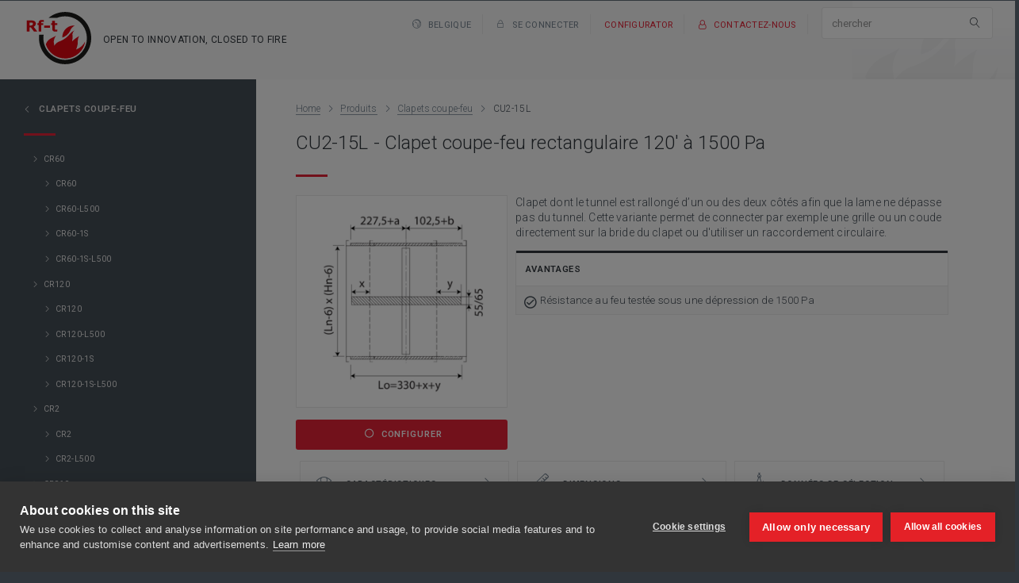

--- FILE ---
content_type: text/html; charset=UTF-8
request_url: https://www.rft.eu/fr-be/produits/clapet-coupe-feu/cu2-15l
body_size: 6952
content:
<!DOCTYPE html>
<html lang="nl">
    <head>
        <meta charset="utf-8">
<title>
            clapet avec tunnel prolong&eacute;
    </title>
<!-- Google Tag Manager -->

    <script>(function(w,d,s,l,i){w[l]=w[l]||[];w[l].push({'gtm.start':
                new Date().getTime(),event:'gtm.js'});var f=d.getElementsByTagName(s)[0],
            j=d.createElement(s),dl=l!='dataLayer'?'&l='+l:'';j.async=true;j.src=
            'https://www.googletagmanager.com/gtm.js?id='+i+dl;f.parentNode.insertBefore(j,f);
        })(window,document,'script','dataLayer','GTM-M9XSBTDH');</script>
    <!-- End Google Tag Manager -->

<meta name="description" content="Clapet dont le tunnel est rallong&eacute; d&rsquo;un ou des deux c&ocirc;t&eacute;s afin que la lame ne d&eacute;passe pas du tunnel. Cette variante permet de connecter par exemple une grille ou un coude directement sur la bride du clapet ou d&#039;utiliser un raccordement circulaire.
">
<meta name="keywords" content="">
<meta name="viewport" content="width=device-width, initial-scale=1, minimum-scale=1, maximum-scale=1">
    <meta name="robots" content="index, follow">
<link rel="alternate" href="https://www.rft.eu/nl-be/producten/brandwerende-klep/cu2-15l" hreflang="nl-be" />
<link rel="alternate" href="https://www.rft.eu/fr-be/produits/clapet-coupe-feu/cu2-15l" hreflang="fr-be" />
<link rel="alternate" href="https://www.rft.eu/en-gb/products/fire-damper/cu2-15l" hreflang="en" />
<link rel="alternate" href="https://www.rft.eu/fr-fr/produits/clapet-coupe-feu/cu2-15l" hreflang="fr-fr" />
<link rel="alternate" href="https://www.rft.eu/nl-nl/producten/brandwerende-klep/cu2-15l" hreflang="nl-nl" />
<link rel="alternate" href="https://www.rft.eu/sv-sv/produkter/brandspjall/cu2-15l" hreflang="sv-se" />
<link rel="alternate" href="https://www.rft.eu/en-eu/products/fire-damper/cu2-15l" hreflang="eu" />
<link rel="canonical" href="https://www.rft.eu/fr-be/produits/clapet-coupe-feu/cu2-15l" />
<link rel="apple-touch-icon" sizes="57x57" href="/images/favicons/apple-icon-57x57.png">
<link rel="apple-touch-icon" sizes="60x60" href="/images/favicons/apple-icon-60x60.png">
<link rel="apple-touch-icon" sizes="72x72" href="/images/favicons/apple-icon-72x72.png">
<link rel="apple-touch-icon" sizes="76x76" href="/images/favicons/apple-icon-76x76.png">
<link rel="apple-touch-icon" sizes="114x114" href="/images/favicons/apple-icon-114x114.png">
<link rel="apple-touch-icon" sizes="120x120" href="/images/favicons/apple-icon-120x120.png">
<link rel="apple-touch-icon" sizes="144x144" href="/images/favicons/apple-icon-144x144.png">
<link rel="apple-touch-icon" sizes="152x152" href="/images/favicons/apple-icon-152x152.png">
<link rel="apple-touch-icon" sizes="180x180" href="/images/favicons/apple-icon-180x180.png">
<link rel="icon" type="image/png" sizes="192x192"  href="/images/favicons/android-icon-192x192.png">
<link rel="icon" type="image/png" sizes="32x32" href="/images/favicons/favicon-32x32.png">
<link rel="icon" type="image/png" sizes="96x96" href="/images/favicons/favicon-96x96.png">
<link rel="icon" type="image/png" sizes="16x16" href="/images/favicons/favicon-16x16.png">
<link rel="manifest" href="/images/favicons/manifest.json">
<meta name="msapplication-TileColor" content="#ffffff">
<meta name="msapplication-TileImage" content="/images/favicons/ms-icon-144x144.png">
<meta name="theme-color" content="#ffffff">
<link rel="stylesheet" type='text/css' href="/packages/bootstrap/dist/css/bootstrap.min.css">
<link rel="stylesheet" type='text/css' href="/packages/bootstrap-datepicker/dist/css/bootstrap-datepicker.min.css">
<link href="https://fonts.googleapis.com/css?family=Roboto:300,400,600&amp;subset=cyrillic" rel="stylesheet">
<link href="/packages/font-awesome/css/font-awesome.css" rel="stylesheet">
<link rel="stylesheet" type='text/css' href="/css/screen-page.css?t=1768969232">
<link rel="stylesheet" type='text/css' href="/css/screen-catalog.css?t=1768969232">
<link rel="stylesheet" type='text/css' href="/css/screen-nav.css?t=1768969232">
<link rel="stylesheet" type='text/css' href="/css/custom.css?t=1768969232">
<!--[if lt IE 9]>
<script src="/packages/dist/html5shiv.min.js"></script>
<![endif]-->

 <!-- Implement custom css for custom pages -->

<!-- sharethis.com -->


    </head>
    <body class="js nav-collapsed fixed-menu" data-spy="scroll" data-target="#myScrollspy" data-offset="0">
        <!-- Google Tag Manager (noscript) -->
<noscript><iframe src=https://www.googletagmanager.com/ns.html?id=GTM-M9XSBTDH
                  height="0" width="0" style="display:none;visibility:hidden"></iframe></noscript>
<!-- End Google Tag Manager (noscript) -->
        
        <!--[if lt IE 9]>
        <p class="browsehappy">You are using an <strong>outdated</strong> browser. Please <a href="http://browsehappy.com/">upgrade your browser</a> to improve your experience.</p>
        <![endif]-->

        <a id="top"></a>
        <a href="https://www.rft.eu/fr-be" class="rft-mobile">
    <img src="/images/logo/rft.svg" alt="Go to Rf-t homepage">
    Open to innovation, closed to fire
</a>
<a class="menu-back" href="https://www.rft.eu">retour</a>
<a class="menu-toggle" href="#"></a>
<nav class="offcanvas">
    <!-- .search-form -->
    <div class="search">
        <form>
            <div class="input-group input-append">
                <input type="text" class="form-control"  placeholder="chercher" >
                <span class="input-group-addon">
                    <button type="submit">
                        <span class="icon icon-search"></span>
                    </button>
                </span>
            </div>
        </form>
    </div>

    <ul class="cd-accordion-menu">
        <li>
            <a href="https://www.rft.eu/fr-be">
                Home
            </a>
        </li>
                                    <li class="has-children">
                    <input type="checkbox"
                           name="mobile-group-54459"
                           id="mobile-group-54459">
                    <label for="mobile-group-54459">Produits</label>
                    <ul>
                                                    <li>
                                                                <a href="https://www.rft.eu/fr-be/produits/clapet-coupe-feu" title="Clapets coupe-feu">
                                    Clapets coupe-feu
                                </a>
                            </li>
                                                    <li>
                                                                <a href="https://www.rft.eu/fr-be/produits/clapet-coupe-feu-terminal" title="Clapets coupe-feu terminaux">
                                    Clapets coupe-feu terminaux
                                </a>
                            </li>
                                                    <li>
                                                                <a href="https://www.rft.eu/fr-be/produits/volet-desenfumage" title="Volets de d&eacute;senfumage">
                                    Volets de d&eacute;senfumage
                                </a>
                            </li>
                                                    <li>
                                                                <a href="https://www.rft.eu/fr-be/produits/volet-de-transfert" title="Volet de transfert">
                                    Volet de transfert
                                </a>
                            </li>
                                                    <li>
                                                                <a href="https://www.rft.eu/fr-be/produits/controleur" title="Contr&ocirc;leurs">
                                    Contr&ocirc;leurs
                                </a>
                            </li>
                                                    <li>
                                                                <a href="https://www.rft.eu/fr-be/produits/grille-coupe-feu" title="Grilles coupe-feu">
                                    Grilles coupe-feu
                                </a>
                            </li>
                                                    <li>
                                                                <a href="https://www.rft.eu/fr-be/produits/manchon-coupe-feu" title="Manchons coupe-feu">
                                    Manchons coupe-feu
                                </a>
                            </li>
                                                    <li>
                                                                <a href="https://www.rft.eu/fr-be/produits/materiau-de-colmatage" title="Mat&eacute;riau de colmatage">
                                    Mat&eacute;riau de colmatage
                                </a>
                            </li>
                                            </ul>
                </li>
                            <li class="has-children">
                    <input type="checkbox"
                           name="mobile-group-54470"
                           id="mobile-group-54470">
                    <label for="mobile-group-54470">S&eacute;curit&eacute; incendie</label>
                    <ul>
                                                    <li>
                                                                <a href="https://www.rft.eu/fr-be/page/securite-incendie/compartimentage" title="Compartimentage">
                                    Compartimentage
                                </a>
                            </li>
                                                    <li>
                                                                <a href="https://www.rft.eu/fr-be/page/securite-incendie/desenfumage" title="D&eacute;senfumage">
                                    D&eacute;senfumage
                                </a>
                            </li>
                                                    <li>
                                                                <a href="https://www.rft.eu/fr-be/page/securite-incendie/contexte-legal" title="Contexte l&eacute;gal">
                                    Contexte l&eacute;gal
                                </a>
                            </li>
                                                    <li>
                                                                <a href="https://www.rft.eu/fr-be/page/securite-incendie/guide-normes-de-base" title="Guide des normes de base">
                                    Guide des normes de base
                                </a>
                            </li>
                                                    <li>
                                                                <a href="https://www.rft.eu/fr-be/page/securite-incendie/clapet-coupe-feu-et-cvc" title="Clapet coupe-feu et CVC">
                                    Clapet coupe-feu et CVC
                                </a>
                            </li>
                                            </ul>
                </li>
                            <li class="has-children">
                    <input type="checkbox"
                           name="mobile-group-54478"
                           id="mobile-group-54478">
                    <label for="mobile-group-54478">Qui est Rf-Technologies</label>
                    <ul>
                                                    <li>
                                                                <a href="https://www.rft.eu/fr-be/page/qui-est-rf-t/rf-technologies" title="Rf-Technologies">
                                    Rf-Technologies
                                </a>
                            </li>
                                                    <li>
                                                                <a href="https://www.rft.eu/fr-be/page/qui-est-rf-t/qualite" title="Qualit&eacute;">
                                    Qualit&eacute;
                                </a>
                            </li>
                                                    <li>
                                                                <a href="https://www.rft.eu/fr-be/page/qui-est-rf-t/ref-clients" title="R&eacute;f&eacute;rences clients">
                                    R&eacute;f&eacute;rences clients
                                </a>
                            </li>
                                                    <li>
                                                                <a href="https://www.rft.eu/fr-be/page/qui-est-rf-t/jobs" title="Offres d&#039;emploi">
                                    Offres d&#039;emploi
                                </a>
                            </li>
                                                    <li>
                                                                <a href="https://www.rft.eu/fr-be/page/qui-est-rf-t/faq" title="FAQ">
                                    FAQ
                                </a>
                            </li>
                                            </ul>
                </li>
                            <li class="has-children">
                    <input type="checkbox"
                           name="mobile-group-54548"
                           id="mobile-group-54548">
                    <label for="mobile-group-54548">My Rf-t</label>
                    <ul>
                                                    <li>
                                                                <a href="https://www.rft.eu/fr-be/page/my-rf-t/login" title="S&#039;identifier">
                                    S&#039;identifier
                                </a>
                            </li>
                                                    <li>
                                                                <a href="https://www.rft.eu/fr-be/page/my-rf-t/creer-un-compte" title="Cr&eacute;er un compte">
                                    Cr&eacute;er un compte
                                </a>
                            </li>
                                                    <li>
                                                                <a href="https://www.rft.eu/fr-be/page/my-rf-t/mot-de-passe" title="Mot de passe oubli&eacute; ?">
                                    Mot de passe oubli&eacute; ?
                                </a>
                            </li>
                                                    <li>
                                                                <a href="https://www.rft.eu/fr-be/page/my-rf-t/BIM2" title="BIM">
                                    BIM
                                </a>
                            </li>
                                                    <li>
                                                                <a href="https://www.rft.eu/fr-be/page/my-rf-t/Calculation-Tools" title="Outils de calcul">
                                    Outils de calcul
                                </a>
                            </li>
                                                    <li>
                                                                <a href="https://www.rft.eu/fr-be/page/my-rf-t/decl-perf" title="D&eacute;clarations des performances">
                                    D&eacute;clarations des performances
                                </a>
                            </li>
                                            </ul>
                </li>
                            <li class="has-children">
                    <input type="checkbox"
                           name="mobile-group-54555"
                           id="mobile-group-54555">
                    <label for="mobile-group-54555">Contact</label>
                    <ul>
                                                    <li>
                                                                <a href="https://www.rft.eu/fr-be/page/contact/adresse-et-itineraire" title="Adresse et itin&eacute;raire">
                                    Adresse et itin&eacute;raire
                                </a>
                            </li>
                                                    <li>
                                                                <a href="https://www.rft.eu/fr-be/page/contact/code" title="Demander un code d&#039;acc&egrave;s">
                                    Demander un code d&#039;acc&egrave;s
                                </a>
                            </li>
                                                    <li>
                                                                <a href="https://www.rft.eu/fr-be/page/contact/equipe" title="&Eacute;quipe de vente">
                                    &Eacute;quipe de vente
                                </a>
                            </li>
                                                    <li>
                                                                <a href="https://www.rft.eu/fr-be/page/contact/apres-vente" title="Apr&egrave;s vente">
                                    Apr&egrave;s vente
                                </a>
                            </li>
                                            </ul>
                </li>
                            <li class="has-children">
            <input type="checkbox"
                   name="mobile-group-language"
                   id="mobile-group-language">
            <label for="mobile-group-language">
                Français (change language)
            </label>
            <ul>
                                    <li><a href="https://www.rft.eu/nl-be/producten/brandwerende-klep/cu2-15l">België</a></li>
                                    <li><a href="https://www.rft.eu/fr-be/produits/clapet-coupe-feu/cu2-15l">Belgique</a></li>
                                    <li><a href="https://www.rft.eu/de-de/produkte/brandschutzklappe/cu2-15l">Deutschland</a></li>
                                    <li><a href="https://www.rft.eu/en-gb/products/fire-damper/cu2-15l">United Kingdom</a></li>
                                    <li><a href="https://www.rft.eu/fr-fr/produits/clapet-coupe-feu/cu2-15l">France</a></li>
                                    <li><a href="https://www.rft.eu/it-it/prodotti/serranda-tagliafuoco/cu2-15l">Italia</a></li>
                                    <li><a href="https://www.rft.eu/nl-nl/producten/brandwerende-klep/cu2-15l">Nederland </a></li>
                                    <li><a href="https://www.rft.eu/de-ch/produkte/brandschutzklappe/cu2-15l">Schweiz</a></li>
                                    <li><a href="https://www.rft.eu/fr-ch/produits/clapet-coupe-feu/cu2-15l">Suisse</a></li>
                                    <li><a href="https://www.rft.eu/sv-sv/produkter/brandspjall/cu2-15l">Svenska</a></li>
                                    <li><a href="https://www.rft.eu/en-eu/products/fire-damper/cu2-15l">Europe (English)</a></li>
                            </ul>
        </li>
    </ul> <!-- cd-accordion-menu -->
    <div class="social-links">
                                                                                                                                                                                                                        <a class="icon linkedin"
                           target="_blank"
                           href="https://www.linkedin.com/company/rf-technologies_2"
                           title="LinkedIn">
                        </a>
                                                                    <a class="icon youtube"
                           target="_blank"
                           href="https://www.youtube.com/user/RftEurope"
                           title="YouTube">
                        </a>
                                                            </div>
    <div class="copyright">
        <span>
            ©2025 Rf-Technologies NV/SA. Tous droits réservés.
        </span>
                                <a href="https://www.rft.eu/fr-be/page/dispositions-generales">Donn&eacute;es personnelles &amp; Dispositions g&eacute;n&eacute;rales</a>
                                <a href="https://www.rft.eu/fr-be/page/conditions-generales">Conditions g&eacute;n&eacute;rales de vente</a>
                                <a href="https://www.rft.eu/fr-be/page/54570">Plan du site</a>
            </div>

</nav>        <!-- #header -->
<header id="header">
    <!-- .container -->
    <div class="container">
        <div class="row">
            <!-- .brand -->
            <a class="brand" href="https://www.rft.eu/fr-be">
                <img src="/images/logo/rft.svg" alt="Rf-t" class="logo-light">
                <img src="/images/logo/rft-white.svg" alt="Rf-t" class="logo-dark">
                <span class="baseline">
                    Open to innovation, closed to fire
                </span>
            </a>
            <!-- .header-right -->
            <div class="header-right">
                <ul>
                    <li>
                        <a class="dropdown-toggle icon language"
                           data-target="#"
                           data-toggle="dropdown"
                           role="button"
                           aria-haspopup="true"
                           aria-expanded="false">
                            <span>Belgique</span>
                        </a>
                        <div class="dropdown-menu">
                            <h4>
                                Choose your language:
                            </h4>
                            <ul>
                                                                    <li><a href="https://www.rft.eu/nl-be/producten/brandwerende-klep/cu2-15l">België</a></li>
                                                                    <li><a href="https://www.rft.eu/fr-be/produits/clapet-coupe-feu/cu2-15l">Belgique</a></li>
                                                                    <li><a href="https://www.rft.eu/de-de/produkte/brandschutzklappe/cu2-15l">Deutschland</a></li>
                                                                    <li><a href="https://www.rft.eu/en-gb/products/fire-damper/cu2-15l">United Kingdom</a></li>
                                                                    <li><a href="https://www.rft.eu/fr-fr/produits/clapet-coupe-feu/cu2-15l">France</a></li>
                                                                    <li><a href="https://www.rft.eu/it-it/prodotti/serranda-tagliafuoco/cu2-15l">Italia</a></li>
                                                                    <li><a href="https://www.rft.eu/nl-nl/producten/brandwerende-klep/cu2-15l">Nederland </a></li>
                                                                    <li><a href="https://www.rft.eu/de-ch/produkte/brandschutzklappe/cu2-15l">Schweiz</a></li>
                                                                    <li><a href="https://www.rft.eu/fr-ch/produits/clapet-coupe-feu/cu2-15l">Suisse</a></li>
                                                                    <li><a href="https://www.rft.eu/sv-sv/produkter/brandspjall/cu2-15l">Svenska</a></li>
                                                                    <li><a href="https://www.rft.eu/en-eu/products/fire-damper/cu2-15l">Europe (English)</a></li>
                                                            </ul>
                        </div>
                    </li>
                    <li>
                                                    <a href="https://www.rft.eu/fr-be/auth/login" class="icon login">
                                Se connecter
                            </a>
                                            </li>
                                            <li>
                            <a href="https://configurator.rft.eu/?lang=fr-be" target="_blank">
                                Configurator
                            </a>
                        </li>
                                                                <li>
                            <a href="https://www.rft.eu/fr-be/page/contact" class="menu-icon-contact">
                                Contactez-nous
                            </a>
                        </li>
                                        <li class="search-container">
                        <div class="search">
                            <form action="https://www.rft.eu/fr-be/search/results" role="search">
                                <div class="input-group input-append">
                                    <input name="query"
                                           type="text"
                                           class="form-control"
                                           placeholder="chercher" >
                                    <span class="input-group-addon">
                                        <button type="submit">
                                            <span class="icon icon-search"></span>
                                        </button>
                                    </span>
                                </div>
                            </form>
                        </div>
                    </li>
                </ul>
            </div>
        </div>
        <!-- / .row -->
    </div>
    <!--  / .container -->
</header>
<!-- / #header -->
        <!-- #main -->
        <main id="main">
            <!-- .article -->
            <div class="container">
                <div class="row">
                    <!-- .leftmenu -->
                    <div class="leftmenu" id="myScrollspy">
                        <div id="leftmenu" data-spy="affix" class="affix-top">
                            <span class="fixed-content">
                                <img src="/images/logo/rft-white.svg" alt="Rf-t" class="logo-dark">
                                <span class="baseline">Open to innovation, closed to fire</span>
                            </span>
                                <h4>
        <a href="https://www.rft.eu/fr-be/produits/clapet-coupe-feu">
            Clapets coupe-feu
        </a>
    </h4>
        <ul>
                                                                            <li class="product">
                        <a href="https://www.rft.eu/fr-be/produits/clapet-coupe-feu/circulaire_cr60">CR60</a>
                    </li>
                                                                                    <li class="productVariant">
                        <a href="https://www.rft.eu/fr-be/produits/clapet-coupe-feu/cr60">CR60</a>
                    </li>
                                                                                    <li class="productVariant">
                        <a href="https://www.rft.eu/fr-be/produits/clapet-coupe-feu/cr60-l500">CR60-L500</a>
                    </li>
                                                                                    <li class="productVariant">
                        <a href="https://www.rft.eu/fr-be/produits/clapet-coupe-feu/cr60-1s">CR60-1S</a>
                    </li>
                                                                                    <li class="productVariant">
                        <a href="https://www.rft.eu/fr-be/produits/clapet-coupe-feu/cr60-1s-l500">CR60-1S-L500</a>
                    </li>
                                                                                                        <li class="product">
                        <a href="https://www.rft.eu/fr-be/produits/clapet-coupe-feu/circulaire_cr120">CR120</a>
                    </li>
                                                                                    <li class="productVariant">
                        <a href="https://www.rft.eu/fr-be/produits/clapet-coupe-feu/cr120">CR120</a>
                    </li>
                                                                                    <li class="productVariant">
                        <a href="https://www.rft.eu/fr-be/produits/clapet-coupe-feu/cr120-l500">CR120-L500</a>
                    </li>
                                                                                    <li class="productVariant">
                        <a href="https://www.rft.eu/fr-be/produits/clapet-coupe-feu/cr120-1s22">CR120-1S</a>
                    </li>
                                                                                    <li class="productVariant">
                        <a href="https://www.rft.eu/fr-be/produits/clapet-coupe-feu/cr120-1s-l50022">CR120-1S-L500</a>
                    </li>
                                                                                                        <li class="product">
                        <a href="https://www.rft.eu/fr-be/produits/clapet-coupe-feu/circulaire_cr2">CR2</a>
                    </li>
                                                                                    <li class="productVariant">
                        <a href="https://www.rft.eu/fr-be/produits/clapet-coupe-feu/cr2">CR2</a>
                    </li>
                                                                                    <li class="productVariant">
                        <a href="https://www.rft.eu/fr-be/produits/clapet-coupe-feu/cr2-l500">CR2-L500</a>
                    </li>
                                                                                                        <li class="">
                        <a href="https://www.rft.eu/fr-be/produits/clapet-coupe-feu/crs60">CRS60</a>
                    </li>
                                                                                                                                                        <li class="product">
                        <a href="https://www.rft.eu/fr-be/produits/clapet-coupe-feu/rectangulaire_cu-lt">CU-LT</a>
                    </li>
                                                                                    <li class="productVariant">
                        <a href="https://www.rft.eu/fr-be/produits/clapet-coupe-feu/cu-lt">CU-LT</a>
                    </li>
                                                                                    <li class="productVariant">
                        <a href="https://www.rft.eu/fr-be/produits/clapet-coupe-feu/cu-lt-l">CU-LT-L500</a>
                    </li>
                                                                                                        <li class="">
                        <a href="https://www.rft.eu/fr-be/produits/clapet-coupe-feu/cu-lt-1s">CU-LT-1S</a>
                    </li>
                                                                                                        <li class="product">
                        <a href="https://www.rft.eu/fr-be/produits/clapet-coupe-feu/rectangulaire_cu2">CU2</a>
                    </li>
                                                                                    <li class="productVariant">
                        <a href="https://www.rft.eu/fr-be/produits/clapet-coupe-feu/cu2">CU2</a>
                    </li>
                                                                                    <li class="productVariant">
                        <a href="https://www.rft.eu/fr-be/produits/clapet-coupe-feu/cu2l">CU2L</a>
                    </li>
                                                                                    <li class="productVariant">
                        <a href="https://www.rft.eu/fr-be/produits/clapet-coupe-feu/cu2-l500">CU2-L500</a>
                    </li>
                                                                                    <li class="productVariant">
                        <a href="https://www.rft.eu/fr-be/produits/clapet-coupe-feu/cu2-atex">CU2 ATEX</a>
                    </li>
                                                                                    <li class="productVariant">
                        <a href="https://www.rft.eu/fr-be/produits/clapet-coupe-feu/cu2l-atex">CU2L ATEX</a>
                    </li>
                                                                                                        <li class="product">
                        <a href="https://www.rft.eu/fr-be/produits/clapet-coupe-feu/battery-cu2-b">CU2/B</a>
                    </li>
                                                                                    <li class="productVariant">
                        <a href="https://www.rft.eu/fr-be/produits/clapet-coupe-feu/cu2-b">CU2/B</a>
                    </li>
                                                                                    <li class="productVariant">
                        <a href="https://www.rft.eu/fr-be/produits/clapet-coupe-feu/cu2-b-l500">CU2/B-L500</a>
                    </li>
                                                                                                        <li class="">
                        <a href="https://www.rft.eu/fr-be/produits/clapet-coupe-feu/markage-fd">MARKAGE FD</a>
                    </li>
                                                                                                        <li class="product">
                        <a href="https://www.rft.eu/fr-be/produits/clapet-coupe-feu/rectangulaire_cu2-15">CU2-15</a>
                    </li>
                                                                                    <li class="productVariant">
                        <a href="https://www.rft.eu/fr-be/produits/clapet-coupe-feu/cu2-15">CU2-15</a>
                    </li>
                                                                                    <li class="active productVariant">
                        <a href="https://www.rft.eu/fr-be/produits/clapet-coupe-feu/cu2-15l">CU2-15L</a>
                    </li>
                                                                                                        <li class="product">
                        <a href="https://www.rft.eu/fr-be/produits/clapet-coupe-feu/cu4_">CU4</a>
                    </li>
                                                                                    <li class="productVariant">
                        <a href="https://www.rft.eu/fr-be/produits/clapet-coupe-feu/cu4">CU4</a>
                    </li>
                                                                                    <li class="productVariant">
                        <a href="https://www.rft.eu/fr-be/produits/clapet-coupe-feu/cu4l">CU4L</a>
                    </li>
                                        </ul>
                            </div>
                    </div>
                    <!-- / .leftmenu -->
                    <!-- .main-content -->
                    <div class="main-content">
                        <div class="main-content-inner has-leftmenu">
                                <ul class="breadcrumbs">
        <li><a href="https://www.rft.eu/fr-be">Home</a></li>
        <li><a href="https://www.rft.eu/fr-be">Produits</a></li>
        <li><a href="https://www.rft.eu/fr-be/produits/clapet-coupe-feu">Clapets coupe-feu</a></li>
        <li><span>CU2-15L</span></li>
    </ul>
                                <div class="catalog">
        <h1>CU2-15L - Clapet coupe-feu rectangulaire 120&#039; &agrave; 1500 Pa</h1>
        <div class="row">
                            <div class="col-sm-4 product-photo">
                    <figure class="figure-box">
                        <a class="lightbox" href="/derived/assets/PICS/C/600_be-fr_C_CU4_CU2-15_L.png">
                            <img src="/derived/assets/PICS/C/300_be-fr_C_CU4_CU2-15_L.png" alt="clapet avec tunnel prolong&eacute;">
                        </a>
                    </figure>
                                            <a href="https://configurator.rft.eu/#/search/886?lang=fr-be" target="_blank" class="btn btn-primary">
                            configurer
                        </a>
                                    </div>
                <div class="col-sm-8">
                    <p>Clapet dont le tunnel est rallong&eacute; d&rsquo;un ou des deux c&ocirc;t&eacute;s afin que la lame ne d&eacute;passe pas du tunnel. Cette variante permet de connecter par exemple une grille ou un coude directement sur la bride du clapet ou d&#039;utiliser un raccordement circulaire.</p>
                                        <div class="box">
                        <h3>avantages</h3>
                        <div class="wrapper">
                            <ul class="check">
                                                                <li>R&eacute;sistance au feu test&eacute;e sous une d&eacute;pression de 1500 Pa</li>
                                                            </ul>
                        </div>
                    </div>
                                    </div>
                    </div>

        
        <!-- product-nav -->
                    <ul class="product-nav">
                                    <li>
                                                <a href="https://www.rft.eu/fr-be/produits/clapet-coupe-feu/cu2-15l/caracteristiques" class="properties">
                            Caractéristiques
                        </a>
                    </li>
                                    <li>
                                                <a href="https://www.rft.eu/fr-be/produits/clapet-coupe-feu/cu2-15l/dimensions" class="dimensions">
                            Dimensions
                        </a>
                    </li>
                                    <li>
                                                <a href="https://www.rft.eu/fr-be/produits/clapet-coupe-feu/cu2-15l/donnees-de-selection" class="selection">
                            Données de sélection
                        </a>
                    </li>
                                    <li>
                                                <a href="https://www.rft.eu/fr-be/produits/clapet-coupe-feu/cu2-15l/installation" class="installation">
                            Installation
                        </a>
                    </li>
                                    <li>
                                                <a href="https://www.rft.eu/fr-be/produits/clapet-coupe-feu/cu2-15l/classement" class="classification">
                            Classement
                        </a>
                    </li>
                                    <li>
                                                <a href="https://www.rft.eu/fr-be/produits/clapet-coupe-feu/cu2-15l/documents" class="documents">
                            Documents
                        </a>
                    </li>
                                    <li>
                                                <a href="https://www.rft.eu/fr-be/produits/clapet-coupe-feu/cu2-15l/mecanismes" class="mechanisms">
                            Mécanismes
                        </a>
                    </li>
                                    <li>
                                                <a href="https://www.rft.eu/fr-be/produits/clapet-coupe-feu/cu2-15l/options-et-kits" class="options">
                            Options et kits
                        </a>
                    </li>
                                    <li>
                                                <a href="https://www.rft.eu/fr-be/produits/clapet-coupe-feu/cu2-15l/types-de-bride" class="frame-types">
                            Types de bride
                        </a>
                    </li>
                                <li>
                                        <a href="https://www.rft.eu/fr-be/page/contact/adresse-et-itineraire?t=CU2-15L - Clapet+coupe-feu+rectangulaire+120%27+%C3%A0+1500+Pa" class="marketing">
                        Contactez-nous
                    </a>
                </li>
            </ul>
        
                    <div class="box"></div>

            <!-- Kenmerken -->
                            <div class="box">
                    <h3>Caractéristiques</h3>
                    <div class="wrapper">
                        <ul class="check">
                                                                                                <li>Prolongation :  a = Hn/2-230 mm (du c&ocirc;t&eacute; du m&eacute;canisme); b = Hn/2-100 mm (du c&ocirc;t&eacute; paroi)</li>
                                                                                    </ul>
                    </div>
                </div>
            
            <!-- Onderdelen -->
                            <div class="box">
                    <h3>Composants</h3>
                    <div class="wrapper">
                                                    <figure>
                                <a href="/derived/assets/PICS/C/600_be-fr_C_CU2-15_CFTH_presentation_small.png" class="lightbox">
                                    <img src="/derived/assets/PICS/C/300_be-fr_C_CU2-15_CFTH_presentation_small.png" alt="Composants">
                                </a>
                            </figure>
                                                <ol>
                                                                                                <li>Bride de raccordement PG30</li>
                                                                                                                                <li>Tunnel en panneaux r&eacute;fractaires</li>
                                                                                                                                <li>Lame mobile</li>
                                                                                                                                <li>M&eacute;canisme de commande</li>
                                                                                                                                <li>&Eacute;tanch&eacute;it&eacute; &agrave; froid</li>
                                                                                                                                <li>But&eacute;e d&rsquo;arr&ecirc;t de la lame mobile</li>
                                                                                                                                <li>Joint intumescent</li>
                                                                                                                                <li>Transmission &agrave; blocage ouvert/ferm&eacute;</li>
                                                                                                                                <li>Fusible thermique</li>
                                                                                                                                <li>Marquage du produit</li>
                                                                                    </ol>
                    </div>
                </div>
                        </div>
                            <nav class="to-top"><a href="#top">To top</a></nav>
                        </div>
                    </div>
                </div>
                <!-- / .main-content -->
            </div>
        </main>

        <!-- #footer -->
<footer id="footer">
    <div class="container">
        <div class="row">
                            <nav class="column">
                    <h4>Produits</h4>
                                            <ul>
                                                    <li>
                                                                <a href="https://www.rft.eu/fr-be/produits/clapet-coupe-feu" title="Clapets coupe-feu">
                                    Clapets coupe-feu
                                </a>
                            </li>
                                                    <li>
                                                                <a href="https://www.rft.eu/fr-be/produits/clapet-coupe-feu-terminal" title="Clapets coupe-feu terminaux">
                                    Clapets coupe-feu terminaux
                                </a>
                            </li>
                                                    <li>
                                                                <a href="https://www.rft.eu/fr-be/produits/volet-desenfumage" title="Volets de d&eacute;senfumage">
                                    Volets de d&eacute;senfumage
                                </a>
                            </li>
                                                    <li>
                                                                <a href="https://www.rft.eu/fr-be/produits/volet-de-transfert" title="Volet de transfert">
                                    Volet de transfert
                                </a>
                            </li>
                                                    <li>
                                                                <a href="https://www.rft.eu/fr-be/produits/controleur" title="Contr&ocirc;leurs">
                                    Contr&ocirc;leurs
                                </a>
                            </li>
                                                    <li>
                                                                <a href="https://www.rft.eu/fr-be/produits/grille-coupe-feu" title="Grilles coupe-feu">
                                    Grilles coupe-feu
                                </a>
                            </li>
                                                    <li>
                                                                <a href="https://www.rft.eu/fr-be/produits/manchon-coupe-feu" title="Manchons coupe-feu">
                                    Manchons coupe-feu
                                </a>
                            </li>
                                                    <li>
                                                                <a href="https://www.rft.eu/fr-be/produits/materiau-de-colmatage" title="Mat&eacute;riau de colmatage">
                                    Mat&eacute;riau de colmatage
                                </a>
                            </li>
                                                </ul>
                                                        </nav>
                            <nav class="column">
                    <h4>S&eacute;curit&eacute; incendie</h4>
                                            <ul>
                                                    <li>
                                                                <a href="https://www.rft.eu/fr-be/page/securite-incendie/compartimentage" title="Compartimentage">
                                    Compartimentage
                                </a>
                            </li>
                                                    <li>
                                                                <a href="https://www.rft.eu/fr-be/page/securite-incendie/desenfumage" title="D&eacute;senfumage">
                                    D&eacute;senfumage
                                </a>
                            </li>
                                                    <li>
                                                                <a href="https://www.rft.eu/fr-be/page/securite-incendie/contexte-legal" title="Contexte l&eacute;gal">
                                    Contexte l&eacute;gal
                                </a>
                            </li>
                                                    <li>
                                                                <a href="https://www.rft.eu/fr-be/page/securite-incendie/guide-normes-de-base" title="Guide des normes de base">
                                    Guide des normes de base
                                </a>
                            </li>
                                                    <li>
                                                                <a href="https://www.rft.eu/fr-be/page/securite-incendie/clapet-coupe-feu-et-cvc" title="Clapet coupe-feu et CVC">
                                    Clapet coupe-feu et CVC
                                </a>
                            </li>
                                                </ul>
                                                        </nav>
                            <nav class="column">
                    <h4>Qui est Rf-Technologies</h4>
                                            <ul>
                                                    <li>
                                                                <a href="https://www.rft.eu/fr-be/page/qui-est-rf-t/rf-technologies" title="Rf-Technologies">
                                    Rf-Technologies
                                </a>
                            </li>
                                                    <li>
                                                                <a href="https://www.rft.eu/fr-be/page/qui-est-rf-t/qualite" title="Qualit&eacute;">
                                    Qualit&eacute;
                                </a>
                            </li>
                                                    <li>
                                                                <a href="https://www.rft.eu/fr-be/page/qui-est-rf-t/ref-clients" title="R&eacute;f&eacute;rences clients">
                                    R&eacute;f&eacute;rences clients
                                </a>
                            </li>
                                                    <li>
                                                                <a href="https://www.rft.eu/fr-be/page/qui-est-rf-t/jobs" title="Offres d&#039;emploi">
                                    Offres d&#039;emploi
                                </a>
                            </li>
                                                    <li>
                                                                <a href="https://www.rft.eu/fr-be/page/qui-est-rf-t/faq" title="FAQ">
                                    FAQ
                                </a>
                            </li>
                                                </ul>
                                                        </nav>
                            <nav class="column">
                    <h4>My Rf-t</h4>
                                            <ul>
                                                    <li>
                                                                <a href="https://www.rft.eu/fr-be/page/my-rf-t/login" title="S&#039;identifier">
                                    S&#039;identifier
                                </a>
                            </li>
                                                    <li>
                                                                <a href="https://www.rft.eu/fr-be/page/my-rf-t/creer-un-compte" title="Cr&eacute;er un compte">
                                    Cr&eacute;er un compte
                                </a>
                            </li>
                                                    <li>
                                                                <a href="https://www.rft.eu/fr-be/page/my-rf-t/mot-de-passe" title="Mot de passe oubli&eacute; ?">
                                    Mot de passe oubli&eacute; ?
                                </a>
                            </li>
                                                    <li>
                                                                <a href="https://www.rft.eu/fr-be/page/my-rf-t/BIM2" title="BIM">
                                    BIM
                                </a>
                            </li>
                                                    <li>
                                                                <a href="https://www.rft.eu/fr-be/page/my-rf-t/Calculation-Tools" title="Outils de calcul">
                                    Outils de calcul
                                </a>
                            </li>
                                                    <li>
                                                                <a href="https://www.rft.eu/fr-be/page/my-rf-t/decl-perf" title="D&eacute;clarations des performances">
                                    D&eacute;clarations des performances
                                </a>
                            </li>
                                                </ul>
                                                        </nav>
                            <nav class="column">
                    <h4>Contact</h4>
                                            <ul>
                                                    <li>
                                                                <a href="https://www.rft.eu/fr-be/page/contact/adresse-et-itineraire" title="Adresse et itin&eacute;raire">
                                    Adresse et itin&eacute;raire
                                </a>
                            </li>
                                                    <li>
                                                                <a href="https://www.rft.eu/fr-be/page/contact/code" title="Demander un code d&#039;acc&egrave;s">
                                    Demander un code d&#039;acc&egrave;s
                                </a>
                            </li>
                                                    <li>
                                                                <a href="https://www.rft.eu/fr-be/page/contact/equipe" title="&Eacute;quipe de vente">
                                    &Eacute;quipe de vente
                                </a>
                            </li>
                                                    <li>
                                                                <a href="https://www.rft.eu/fr-be/page/contact/apres-vente" title="Apr&egrave;s vente">
                                    Apr&egrave;s vente
                                </a>
                            </li>
                                                </ul>
                                                                <ul class="social-links">
                                                    <li>
                                                                <a class="icon linkedin"
                                   target="_blank"
                                   href="https://www.linkedin.com/company/rf-technologies_2"
                                   title="LinkedIn">
                                </a>
                            </li>
                                                    <li>
                                                                <a class="icon youtube"
                                   target="_blank"
                                   href="https://www.youtube.com/user/RftEurope"
                                   title="YouTube">
                                </a>
                            </li>
                                                </ul>
                                    </nav>
            
        </div>
        <div class="row bottom">
            <div class="copyright">
                ©2025 Rf-Technologies NV/SA. Tous droits réservés.
            </div>
            <ul class="bottom-links">
                                                        <li><a href="https://www.rft.eu/fr-be/page/dispositions-generales">Donn&eacute;es personnelles &amp; Dispositions g&eacute;n&eacute;rales</a></li>
                                                        <li><a href="https://www.rft.eu/fr-be/page/conditions-generales">Conditions g&eacute;n&eacute;rales de vente</a></li>
                                                        <li><a href="https://www.rft.eu/fr-be/page/54570">Plan du site</a></li>
                                            </ul>
        </div>
    </div>

    <script type="text/javascript" src="/packages/jquery/dist/jquery.min.js"></script>
    <script type="text/javascript" src="/packages/bootstrap/dist/js/bootstrap.min.js"></script>
    <script type="text/javascript" src="/packages/tableheaderfixer-fork/tableHeadFixer.js"></script>
    <script type="text/javascript" src="/packages/featherlight/release/featherlight.min.js"></script>
    <script type="text/javascript" src="/packages/slick-carousel/slick/slick.min.js"></script>
    <script type="text/javascript" src="/packages/datatables.net/js/jquery.dataTables.min.js"></script>
    <script type="text/javascript" src="/packages/datatables.net-bs/js/dataTables.bootstrap.js"></script>
    <script type="text/javascript" src="/packages/bootstrap-datepicker/dist/js/bootstrap-datepicker.min.js"></script>
    <script type="text/javascript" src="/js/ui.js?t=1768969232"></script>
    <script type="text/javascript" src="/js/custom.js?t=1768969232"></script>

      <!-- Implement custom js for custom pages -->
</footer>
    </body>
</html>

--- FILE ---
content_type: text/css
request_url: https://www.rft.eu/css/screen-page.css?t=1768969232
body_size: 27985
content:
@charset "UTF-8";
/* ==========================================================================
   SCREEN STYLES
   Description: Screen styles only
   ========================================================================== */
/* ==========================================================================
   CUSTOM BOOTSTRAP
   Description: Bootstrap classes and mixins needed to @extend in custom styles
   ========================================================================== */
/*!
 * Bootstrap v3.3.6 (http://getbootstrap.com)
 * Copyright 2011-2015 Twitter, Inc.
 * Licensed under MIT (https://github.com/twbs/bootstrap/blob/master/LICENSE)
 */
* {
    -webkit-box-sizing: border-box;
    -moz-box-sizing: border-box;
    box-sizing: border-box;
}

*:before,
*:after {
    -webkit-box-sizing: border-box;
    -moz-box-sizing: border-box;
    box-sizing: border-box;
}

html {
    font-size: 10px;
    -webkit-tap-highlight-color: transparent;
}

body {
    font-family: "Roboto", sans-serif;
    font-size: 14px;
    line-height: 1.8;
    color: #454e57;
    background-color: #30363c;
}

input,
button,
select,
textarea {
    font-family: inherit;
    font-size: inherit;
    line-height: inherit;
}

a {
    color: #30363c;
    text-decoration: none;
}

a:hover, a:focus {
    color: #0e1011;
    text-decoration: underline;
}

a:focus {
    outline: thin dotted;
    outline: 5px auto -webkit-focus-ring-color;
    outline-offset: -2px;
}

figure {
    margin: 0;
}

img {
    vertical-align: middle;
}

.img-responsive, .bodytext img, .article-list img, .article-list [class*="col-"] img, .full-width .bodytext img, .full-width .article-list img, .article-list.search-results figure img, .featured-side .featured-item > a figure img, .carousel .carousel-item a > .carousel-content figure img, .accordion .panel .steps .step figure img, .accordion .panel .info-container .step figure img, .accordion .info-container .panel .steps .infobox figure img, .accordion .panel .info-container .infobox figure img {
    display: block;
    max-width: 100%;
    height: auto;
}

.img-rounded {
    border-radius: 6px;
}

.img-thumbnail {
    padding: 4px;
    line-height: 1.8;
    background-color: #30363c;
    border: 1px solid #dddddd;
    border-radius: 3px;
    -webkit-transition: all 0.2s ease-in-out;
    -o-transition: all 0.2s ease-in-out;
    transition: all 0.2s ease-in-out;
    display: inline-block;
    max-width: 100%;
    height: auto;
}

.img-circle {
    border-radius: 50%;
}

hr {
    margin-top: 25px;
    margin-bottom: 25px;
    border: 0;
    border-top: 1px solid #f7f7f7;
}

.sr-only {
    position: absolute;
    width: 1px;
    height: 1px;
    margin: -1px;
    padding: 0;
    overflow: hidden;
    clip: rect(0, 0, 0, 0);
    border: 0;
}

.sr-only-focusable:active, .sr-only-focusable:focus {
    position: static;
    width: auto;
    height: auto;
    margin: 0;
    overflow: visible;
    clip: auto;
}

[role="button"] {
    cursor: pointer;
}

h1, .home h2, h2, h3, legend, h4, h5, h6,
.h1, .h2, .h3, .h4, .h5, .h6 {
    font-family: inherit;
    font-weight: 100;
    line-height: 1.3;
    color: inherit;
}

h1 small, .home h2 small,
h1 .small,
.home h2 .small, h2 small,
h2 .small, h3 small, legend small,
h3 .small,
legend .small, h4 small,
h4 .small, h5 small,
h5 .small, h6 small,
h6 .small,
.h1 small,
.h1 .small, .h2 small,
.h2 .small, .h3 small,
.h3 .small, .h4 small,
.h4 .small, .h5 small,
.h5 .small, .h6 small,
.h6 .small {
    font-weight: normal;
    line-height: 1;
    color: #e9e9e9;
}

h1, .home h2, .h1,
h2, .h2,
h3,
legend, .h3 {
    margin-top: 25px;
    margin-bottom: 12.5px;
}

h1 small, .home h2 small,
h1 .small,
.home h2 .small, .h1 small,
.h1 .small,
h2 small,
h2 .small, .h2 small,
.h2 .small,
h3 small,
legend small,
h3 .small,
legend .small, .h3 small,
.h3 .small {
    font-size: 65%;
}

h4, .h4,
h5, .h5,
h6, .h6 {
    margin-top: 12.5px;
    margin-bottom: 12.5px;
}

h4 small,
h4 .small, .h4 small,
.h4 .small,
h5 small,
h5 .small, .h5 small,
.h5 .small,
h6 small,
h6 .small, .h6 small,
.h6 .small {
    font-size: 75%;
}

h1, .home h2, .h1 {
    font-size: 28px;
}

h2, .h2 {
    font-size: 19px;
}

h3, legend, .h3 {
    font-size: 17px;
}

h4, .h4 {
    font-size: 16px;
}

h5, .h5 {
    font-size: 14px;
}

h6, .h6 {
    font-size: 12px;
}

p {
    margin: 0 0 12.5px;
}

.lead {
    margin-bottom: 25px;
    font-size: 16px;
    font-weight: 300;
    line-height: 1.4;
}

@media (min-width: 768px) {
    .lead {
        font-size: 21px;
    }
}

small,
.small {
    font-size: 92%;
}

mark,
.mark {
    background-color: #fcf8e3;
    padding: .2em;
}

.text-left {
    text-align: left;
}

.text-right {
    text-align: right;
}

.text-center {
    text-align: center;
}

.text-justify {
    text-align: justify;
}

.text-nowrap {
    white-space: nowrap;
}

.text-lowercase {
    text-transform: lowercase;
}

.text-uppercase, .initialism {
    text-transform: uppercase;
}

.text-capitalize {
    text-transform: capitalize;
}

.text-muted {
    color: #e9e9e9;
}

.text-primary {
    color: #e62237;
}

a.text-primary:hover,
a.text-primary:focus {
    color: #bf1628;
}

.text-success {
    color: #3c763d;
}

a.text-success:hover,
a.text-success:focus {
    color: #2b542c;
}

.text-info {
    color: #31708f;
}

a.text-info:hover,
a.text-info:focus {
    color: #245269;
}

.text-warning {
    color: #8a6d3b;
}

a.text-warning:hover,
a.text-warning:focus {
    color: #66512c;
}

.text-danger {
    color: #a94442;
}

a.text-danger:hover,
a.text-danger:focus {
    color: #843534;
}

.bg-primary {
    color: #fff;
}

.bg-primary {
    background-color: #e62237;
}

a.bg-primary:hover,
a.bg-primary:focus {
    background-color: #bf1628;
}

.bg-success {
    background-color: #dff0d8;
}

a.bg-success:hover,
a.bg-success:focus {
    background-color: #c1e2b3;
}

.bg-info {
    background-color: #d9edf7;
}

a.bg-info:hover,
a.bg-info:focus {
    background-color: #afd9ee;
}

.bg-warning {
    background-color: #fcf8e3;
}

a.bg-warning:hover,
a.bg-warning:focus {
    background-color: #f7ecb5;
}

.bg-danger {
    background-color: #f2dede;
}

a.bg-danger:hover,
a.bg-danger:focus {
    background-color: #e4b9b9;
}

.page-header {
    padding-bottom: 11.5px;
    margin: 50px 0 25px;
    border-bottom: 1px solid #f7f7f7;
}

ul,
ol {
    margin-top: 0;
    margin-bottom: 12.5px;
}

ul ul,
ul ol,
ol ul,
ol ol {
    margin-bottom: 0;
}

.list-unstyled {
    padding-left: 0;
    list-style: none;
}

.list-inline {
    padding-left: 0;
    list-style: none;
    margin-left: -5px;
}

.list-inline > li {
    display: inline-block;
    padding-left: 5px;
    padding-right: 5px;
}

dl {
    margin-top: 0;
    margin-bottom: 25px;
}

dt,
dd {
    line-height: 1.8;
}

dt {
    font-weight: bold;
}

dd {
    margin-left: 0;
}

.dl-horizontal dd:before, .dl-horizontal dd:after {
    content: " ";
    display: table;
}

.dl-horizontal dd:after {
    clear: both;
}

@media (min-width: 768px) {
    .dl-horizontal dt {
        float: left;
        width: 160px;
        clear: left;
        text-align: right;
        overflow: hidden;
        text-overflow: ellipsis;
        white-space: nowrap;
    }

    .dl-horizontal dd {
        margin-left: 180px;
    }
}

abbr[title],
abbr[data-original-title] {
    cursor: help;
    border-bottom: 1px dotted #e9e9e9;
}

.initialism {
    font-size: 90%;
}

blockquote {
    padding: 12.5px 25px;
    margin: 0 0 25px;
    font-size: 17.5px;
    border-left: 5px solid #f7f7f7;
}

blockquote p:last-child,
blockquote ul:last-child,
blockquote ol:last-child {
    margin-bottom: 0;
}

blockquote footer,
blockquote small,
blockquote .small {
    display: block;
    font-size: 80%;
    line-height: 1.8;
    color: #e9e9e9;
}

blockquote footer:before,
blockquote small:before,
blockquote .small:before {
    content: '\2014 \00A0';
}

.blockquote-reverse,
blockquote.pull-right {
    padding-right: 15px;
    padding-left: 0;
    border-right: 5px solid #f7f7f7;
    border-left: 0;
    text-align: right;
}

.blockquote-reverse footer:before,
.blockquote-reverse small:before,
.blockquote-reverse .small:before,
blockquote.pull-right footer:before,
blockquote.pull-right small:before,
blockquote.pull-right .small:before {
    content: '';
}

.blockquote-reverse footer:after,
.blockquote-reverse small:after,
.blockquote-reverse .small:after,
blockquote.pull-right footer:after,
blockquote.pull-right small:after,
blockquote.pull-right .small:after {
    content: '\00A0 \2014';
}

address {
    margin-bottom: 25px;
    font-style: normal;
    line-height: 1.8;
}

.container {
    margin-right: auto;
    margin-left: auto;
    padding-left: 5px;
    padding-right: 5px;
}

.container:before, .container:after {
    content: " ";
    display: table;
}

.container:after {
    clear: both;
}

@media (min-width: 768px) {
    .container {
        width: 730px;
    }
}

@media (min-width: 1010px) {
    .container {
        width: 970px;
    }
}

@media (min-width: 1300px) {
    .container {
        width: 1310px;
    }
}

.container-fluid {
    margin-right: auto;
    margin-left: auto;
    padding-left: 5px;
    padding-right: 5px;
}

.container-fluid:before, .container-fluid:after {
    content: " ";
    display: table;
}

.container-fluid:after {
    clear: both;
}

.row {
    margin-left: -5px;
    margin-right: -5px;
}

.row:before, .row:after {
    content: " ";
    display: table;
}

.row:after {
    clear: both;
}

.col-xs-1, .col-sm-1, .col-md-1, .col-lg-1, .col-xs-2, .col-sm-2, .col-md-2, .col-lg-2, .col-xs-3, .col-sm-3, .col-md-3, .col-lg-3, .col-xs-4, .col-sm-4, .col-md-4, .col-lg-4, .col-xs-5, .col-sm-5, .col-md-5, .col-lg-5, .col-xs-6, .col-sm-6, .col-md-6, .col-lg-6, .col-xs-7, .col-sm-7, .col-md-7, .col-lg-7, .col-xs-8, .col-sm-8, .col-md-8, .col-lg-8, .col-xs-9, .col-sm-9, .col-md-9, .col-lg-9, .col-xs-10, .col-sm-10, .col-md-10, .col-lg-10, .col-xs-11, .col-sm-11, .col-md-11, .col-lg-11, .col-xs-12, .col-sm-12, .col-md-12, .col-lg-12 {
    position: relative;
    min-height: 1px;
    padding-left: 5px;
    padding-right: 5px;
}

.col-xs-1, .col-xs-2, .col-xs-3, .col-xs-4, .col-xs-5, .col-xs-6, .col-xs-7, .col-xs-8, .col-xs-9, .col-xs-10, .col-xs-11, .col-xs-12 {
    float: left;
}

.col-xs-1 {
    width: 8.33333%;
}

.col-xs-2 {
    width: 16.66667%;
}

.col-xs-3 {
    width: 25%;
}

.col-xs-4 {
    width: 33.33333%;
}

.col-xs-5 {
    width: 41.66667%;
}

.col-xs-6 {
    width: 50%;
}

.col-xs-7 {
    width: 58.33333%;
}

.col-xs-8 {
    width: 66.66667%;
}

.col-xs-9 {
    width: 75%;
}

.col-xs-10 {
    width: 83.33333%;
}

.col-xs-11 {
    width: 91.66667%;
}

.col-xs-12 {
    width: 100%;
}

.col-xs-pull-0 {
    right: auto;
}

.col-xs-pull-1 {
    right: 8.33333%;
}

.col-xs-pull-2 {
    right: 16.66667%;
}

.col-xs-pull-3 {
    right: 25%;
}

.col-xs-pull-4 {
    right: 33.33333%;
}

.col-xs-pull-5 {
    right: 41.66667%;
}

.col-xs-pull-6 {
    right: 50%;
}

.col-xs-pull-7 {
    right: 58.33333%;
}

.col-xs-pull-8 {
    right: 66.66667%;
}

.col-xs-pull-9 {
    right: 75%;
}

.col-xs-pull-10 {
    right: 83.33333%;
}

.col-xs-pull-11 {
    right: 91.66667%;
}

.col-xs-pull-12 {
    right: 100%;
}

.col-xs-push-0 {
    left: auto;
}

.col-xs-push-1 {
    left: 8.33333%;
}

.col-xs-push-2 {
    left: 16.66667%;
}

.col-xs-push-3 {
    left: 25%;
}

.col-xs-push-4 {
    left: 33.33333%;
}

.col-xs-push-5 {
    left: 41.66667%;
}

.col-xs-push-6 {
    left: 50%;
}

.col-xs-push-7 {
    left: 58.33333%;
}

.col-xs-push-8 {
    left: 66.66667%;
}

.col-xs-push-9 {
    left: 75%;
}

.col-xs-push-10 {
    left: 83.33333%;
}

.col-xs-push-11 {
    left: 91.66667%;
}

.col-xs-push-12 {
    left: 100%;
}

.col-xs-offset-0 {
    margin-left: 0%;
}

.col-xs-offset-1 {
    margin-left: 8.33333%;
}

.col-xs-offset-2 {
    margin-left: 16.66667%;
}

.col-xs-offset-3 {
    margin-left: 25%;
}

.col-xs-offset-4 {
    margin-left: 33.33333%;
}

.col-xs-offset-5 {
    margin-left: 41.66667%;
}

.col-xs-offset-6 {
    margin-left: 50%;
}

.col-xs-offset-7 {
    margin-left: 58.33333%;
}

.col-xs-offset-8 {
    margin-left: 66.66667%;
}

.col-xs-offset-9 {
    margin-left: 75%;
}

.col-xs-offset-10 {
    margin-left: 83.33333%;
}

.col-xs-offset-11 {
    margin-left: 91.66667%;
}

.col-xs-offset-12 {
    margin-left: 100%;
}

@media (min-width: 768px) {
    .col-sm-1, .col-sm-2, .col-sm-3, .col-sm-4, .col-sm-5, .col-sm-6, .col-sm-7, .col-sm-8, .col-sm-9, .col-sm-10, .col-sm-11, .col-sm-12 {
        float: left;
    }

    .col-sm-1 {
        width: 8.33333%;
    }

    .col-sm-2 {
        width: 16.66667%;
    }

    .col-sm-3 {
        width: 25%;
    }

    .col-sm-4 {
        width: 33.33333%;
    }

    .col-sm-5 {
        width: 41.66667%;
    }

    .col-sm-6 {
        width: 50%;
    }

    .col-sm-7 {
        width: 58.33333%;
    }

    .col-sm-8 {
        width: 66.66667%;
    }

    .col-sm-9 {
        width: 75%;
    }

    .col-sm-10 {
        width: 83.33333%;
    }

    .col-sm-11 {
        width: 91.66667%;
    }

    .col-sm-12 {
        width: 100%;
    }

    .col-sm-pull-0 {
        right: auto;
    }

    .col-sm-pull-1 {
        right: 8.33333%;
    }

    .col-sm-pull-2 {
        right: 16.66667%;
    }

    .col-sm-pull-3 {
        right: 25%;
    }

    .col-sm-pull-4 {
        right: 33.33333%;
    }

    .col-sm-pull-5 {
        right: 41.66667%;
    }

    .col-sm-pull-6 {
        right: 50%;
    }

    .col-sm-pull-7 {
        right: 58.33333%;
    }

    .col-sm-pull-8 {
        right: 66.66667%;
    }

    .col-sm-pull-9 {
        right: 75%;
    }

    .col-sm-pull-10 {
        right: 83.33333%;
    }

    .col-sm-pull-11 {
        right: 91.66667%;
    }

    .col-sm-pull-12 {
        right: 100%;
    }

    .col-sm-push-0 {
        left: auto;
    }

    .col-sm-push-1 {
        left: 8.33333%;
    }

    .col-sm-push-2 {
        left: 16.66667%;
    }

    .col-sm-push-3 {
        left: 25%;
    }

    .col-sm-push-4 {
        left: 33.33333%;
    }

    .col-sm-push-5 {
        left: 41.66667%;
    }

    .col-sm-push-6 {
        left: 50%;
    }

    .col-sm-push-7 {
        left: 58.33333%;
    }

    .col-sm-push-8 {
        left: 66.66667%;
    }

    .col-sm-push-9 {
        left: 75%;
    }

    .col-sm-push-10 {
        left: 83.33333%;
    }

    .col-sm-push-11 {
        left: 91.66667%;
    }

    .col-sm-push-12 {
        left: 100%;
    }

    .col-sm-offset-0 {
        margin-left: 0%;
    }

    .col-sm-offset-1 {
        margin-left: 8.33333%;
    }

    .col-sm-offset-2 {
        margin-left: 16.66667%;
    }

    .col-sm-offset-3 {
        margin-left: 25%;
    }

    .col-sm-offset-4 {
        margin-left: 33.33333%;
    }

    .col-sm-offset-5 {
        margin-left: 41.66667%;
    }

    .col-sm-offset-6 {
        margin-left: 50%;
    }

    .col-sm-offset-7 {
        margin-left: 58.33333%;
    }

    .col-sm-offset-8 {
        margin-left: 66.66667%;
    }

    .col-sm-offset-9 {
        margin-left: 75%;
    }

    .col-sm-offset-10 {
        margin-left: 83.33333%;
    }

    .col-sm-offset-11 {
        margin-left: 91.66667%;
    }

    .col-sm-offset-12 {
        margin-left: 100%;
    }
}

@media (min-width: 1010px) {
    .col-md-1, .col-md-2, .col-md-3, .col-md-4, .col-md-5, .col-md-6, .col-md-7, .col-md-8, .col-md-9, .col-md-10, .col-md-11, .col-md-12 {
        float: left;
    }

    .col-md-1 {
        width: 8.33333%;
    }

    .col-md-2 {
        width: 16.66667%;
    }

    .col-md-3 {
        width: 25%;
    }

    .col-md-4 {
        width: 33.33333%;
    }

    .col-md-5 {
        width: 41.66667%;
    }

    .col-md-6 {
        width: 50%;
    }

    .col-md-7 {
        width: 58.33333%;
    }

    .col-md-8 {
        width: 66.66667%;
    }

    .col-md-9 {
        width: 75%;
    }

    .col-md-10 {
        width: 83.33333%;
    }

    .col-md-11 {
        width: 91.66667%;
    }

    .col-md-12 {
        width: 100%;
    }

    .col-md-pull-0 {
        right: auto;
    }

    .col-md-pull-1 {
        right: 8.33333%;
    }

    .col-md-pull-2 {
        right: 16.66667%;
    }

    .col-md-pull-3 {
        right: 25%;
    }

    .col-md-pull-4 {
        right: 33.33333%;
    }

    .col-md-pull-5 {
        right: 41.66667%;
    }

    .col-md-pull-6 {
        right: 50%;
    }

    .col-md-pull-7 {
        right: 58.33333%;
    }

    .col-md-pull-8 {
        right: 66.66667%;
    }

    .col-md-pull-9 {
        right: 75%;
    }

    .col-md-pull-10 {
        right: 83.33333%;
    }

    .col-md-pull-11 {
        right: 91.66667%;
    }

    .col-md-pull-12 {
        right: 100%;
    }

    .col-md-push-0 {
        left: auto;
    }

    .col-md-push-1 {
        left: 8.33333%;
    }

    .col-md-push-2 {
        left: 16.66667%;
    }

    .col-md-push-3 {
        left: 25%;
    }

    .col-md-push-4 {
        left: 33.33333%;
    }

    .col-md-push-5 {
        left: 41.66667%;
    }

    .col-md-push-6 {
        left: 50%;
    }

    .col-md-push-7 {
        left: 58.33333%;
    }

    .col-md-push-8 {
        left: 66.66667%;
    }

    .col-md-push-9 {
        left: 75%;
    }

    .col-md-push-10 {
        left: 83.33333%;
    }

    .col-md-push-11 {
        left: 91.66667%;
    }

    .col-md-push-12 {
        left: 100%;
    }

    .col-md-offset-0 {
        margin-left: 0%;
    }

    .col-md-offset-1 {
        margin-left: 8.33333%;
    }

    .col-md-offset-2 {
        margin-left: 16.66667%;
    }

    .col-md-offset-3 {
        margin-left: 25%;
    }

    .col-md-offset-4 {
        margin-left: 33.33333%;
    }

    .col-md-offset-5 {
        margin-left: 41.66667%;
    }

    .col-md-offset-6 {
        margin-left: 50%;
    }

    .col-md-offset-7 {
        margin-left: 58.33333%;
    }

    .col-md-offset-8 {
        margin-left: 66.66667%;
    }

    .col-md-offset-9 {
        margin-left: 75%;
    }

    .col-md-offset-10 {
        margin-left: 83.33333%;
    }

    .col-md-offset-11 {
        margin-left: 91.66667%;
    }

    .col-md-offset-12 {
        margin-left: 100%;
    }
}

@media (min-width: 1300px) {
    .col-lg-1, .col-lg-2, .col-lg-3, .col-lg-4, .col-lg-5, .col-lg-6, .col-lg-7, .col-lg-8, .col-lg-9, .col-lg-10, .col-lg-11, .col-lg-12 {
        float: left;
    }

    .col-lg-1 {
        width: 8.33333%;
    }

    .col-lg-2 {
        width: 16.66667%;
    }

    .col-lg-3 {
        width: 25%;
    }

    .col-lg-4 {
        width: 33.33333%;
    }

    .col-lg-5 {
        width: 41.66667%;
    }

    .col-lg-6 {
        width: 50%;
    }

    .col-lg-7 {
        width: 58.33333%;
    }

    .col-lg-8 {
        width: 66.66667%;
    }

    .col-lg-9 {
        width: 75%;
    }

    .col-lg-10 {
        width: 83.33333%;
    }

    .col-lg-11 {
        width: 91.66667%;
    }

    .col-lg-12 {
        width: 100%;
    }

    .col-lg-pull-0 {
        right: auto;
    }

    .col-lg-pull-1 {
        right: 8.33333%;
    }

    .col-lg-pull-2 {
        right: 16.66667%;
    }

    .col-lg-pull-3 {
        right: 25%;
    }

    .col-lg-pull-4 {
        right: 33.33333%;
    }

    .col-lg-pull-5 {
        right: 41.66667%;
    }

    .col-lg-pull-6 {
        right: 50%;
    }

    .col-lg-pull-7 {
        right: 58.33333%;
    }

    .col-lg-pull-8 {
        right: 66.66667%;
    }

    .col-lg-pull-9 {
        right: 75%;
    }

    .col-lg-pull-10 {
        right: 83.33333%;
    }

    .col-lg-pull-11 {
        right: 91.66667%;
    }

    .col-lg-pull-12 {
        right: 100%;
    }

    .col-lg-push-0 {
        left: auto;
    }

    .col-lg-push-1 {
        left: 8.33333%;
    }

    .col-lg-push-2 {
        left: 16.66667%;
    }

    .col-lg-push-3 {
        left: 25%;
    }

    .col-lg-push-4 {
        left: 33.33333%;
    }

    .col-lg-push-5 {
        left: 41.66667%;
    }

    .col-lg-push-6 {
        left: 50%;
    }

    .col-lg-push-7 {
        left: 58.33333%;
    }

    .col-lg-push-8 {
        left: 66.66667%;
    }

    .col-lg-push-9 {
        left: 75%;
    }

    .col-lg-push-10 {
        left: 83.33333%;
    }

    .col-lg-push-11 {
        left: 91.66667%;
    }

    .col-lg-push-12 {
        left: 100%;
    }

    .col-lg-offset-0 {
        margin-left: 0%;
    }

    .col-lg-offset-1 {
        margin-left: 8.33333%;
    }

    .col-lg-offset-2 {
        margin-left: 16.66667%;
    }

    .col-lg-offset-3 {
        margin-left: 25%;
    }

    .col-lg-offset-4 {
        margin-left: 33.33333%;
    }

    .col-lg-offset-5 {
        margin-left: 41.66667%;
    }

    .col-lg-offset-6 {
        margin-left: 50%;
    }

    .col-lg-offset-7 {
        margin-left: 58.33333%;
    }

    .col-lg-offset-8 {
        margin-left: 66.66667%;
    }

    .col-lg-offset-9 {
        margin-left: 75%;
    }

    .col-lg-offset-10 {
        margin-left: 83.33333%;
    }

    .col-lg-offset-11 {
        margin-left: 91.66667%;
    }

    .col-lg-offset-12 {
        margin-left: 100%;
    }
}

fieldset {
    padding: 0;
    margin: 0;
    border: 0;
    min-width: 0;
}

legend {
    display: block;
    width: 100%;
    padding: 0;
    margin-bottom: 25px;
    font-size: 21px;
    line-height: inherit;
    color: #454e57;
    border: 0;
    border-bottom: 1px solid #e5e5e5;
}

label {
    display: inline-block;
    max-width: 100%;
    margin-bottom: 5px;
    font-weight: bold;
}

input[type="search"] {
    -webkit-box-sizing: border-box;
    -moz-box-sizing: border-box;
    box-sizing: border-box;
}

input[type="radio"],
input[type="checkbox"] {
    margin: 4px 0 0;
    margin-top: 1px \9;
    line-height: normal;
}

input[type="file"] {
    display: block;
}

input[type="range"] {
    display: block;
    width: 100%;
}

select[multiple],
select[size] {
    height: auto;
}

input[type="file"]:focus,
input[type="radio"]:focus,
input[type="checkbox"]:focus {
    outline: thin dotted;
    outline: 5px auto -webkit-focus-ring-color;
    outline-offset: -2px;
}

output {
    display: block;
    padding-top: 7px;
    font-size: 14px;
    line-height: 1.8;
    color: #758390;
}

.form-control {
    display: block;
    width: 100%;
    height: 39px;
    padding: 6px 12px;
    font-size: 14px;
    line-height: 1.8;
    color: #758390;
    background-color: white;
    background-image: none;
    border: 1px solid #cccccc;
    border-radius: 3px;
    -webkit-box-shadow: inset 0 1px 1px rgba(0, 0, 0, 0.075);
    box-shadow: inset 0 1px 1px rgba(0, 0, 0, 0.075);
    -webkit-transition: border-color ease-in-out 0.15s, box-shadow ease-in-out 0.15s;
    -o-transition: border-color ease-in-out 0.15s, box-shadow ease-in-out 0.15s;
    transition: border-color ease-in-out 0.15s, box-shadow ease-in-out 0.15s;
}

.form-control:focus {
    border-color: #758390;
    outline: 0;
    -webkit-box-shadow: inset 0 1px 1px rgba(0, 0, 0, 0.075), 0 0 8px rgba(117, 131, 144, 0.6);
    box-shadow: inset 0 1px 1px rgba(0, 0, 0, 0.075), 0 0 8px rgba(117, 131, 144, 0.6);
}

.form-control::-moz-placeholder {
    color: #999999;
    opacity: 1;
}

.form-control:-ms-input-placeholder {
    color: #999999;
}

.form-control::-webkit-input-placeholder {
    color: #999999;
}

.form-control::-ms-expand {
    border: 0;
    background-color: transparent;
}

.form-control[disabled], .form-control[readonly], fieldset[disabled] .form-control {
    background-color: #f7f7f7;
    opacity: 1;
}

.form-control[disabled], fieldset[disabled] .form-control {
    cursor: not-allowed;
}

textarea.form-control {
    height: auto;
}

input[type="search"] {
    -webkit-appearance: none;
}

@media screen and (-webkit-min-device-pixel-ratio: 0) {
    input[type="date"].form-control,
    input[type="time"].form-control,
    input[type="datetime-local"].form-control,
    input[type="month"].form-control {
        line-height: 39px;
    }

    input[type="date"].input-sm, .input-group-sm input[type="date"],
    input[type="time"].input-sm, .input-group-sm
    input[type="time"],
    input[type="datetime-local"].input-sm, .input-group-sm
    input[type="datetime-local"],
    input[type="month"].input-sm, .input-group-sm
    input[type="month"] {
        line-height: 31px;
    }

    input[type="date"].input-lg, .input-group-lg input[type="date"],
    input[type="time"].input-lg, .input-group-lg
    input[type="time"],
    input[type="datetime-local"].input-lg, .input-group-lg
    input[type="datetime-local"],
    input[type="month"].input-lg, .input-group-lg
    input[type="month"] {
        line-height: 45px;
    }
}

.form-group {
    margin-bottom: 15px;
}

.radio,
.checkbox {
    position: relative;
    display: block;
    margin-top: 10px;
    margin-bottom: 10px;
}

.radio label,
.checkbox label {
    min-height: 25px;
    padding-left: 20px;
    margin-bottom: 0;
    font-weight: normal;
    cursor: pointer;
}

.radio input[type="radio"],
.radio-inline input[type="radio"],
.checkbox input[type="checkbox"],
.checkbox-inline input[type="checkbox"] {
    position: absolute;
    margin-left: -20px;
    margin-top: 4px \9;
}

.radio + .radio,
.checkbox + .checkbox {
    margin-top: -5px;
}

.radio-inline,
.checkbox-inline {
    position: relative;
    display: inline-block;
    padding-left: 20px;
    margin-bottom: 0;
    vertical-align: middle;
    font-weight: normal;
    cursor: pointer;
}

.radio-inline + .radio-inline,
.checkbox-inline + .checkbox-inline {
    margin-top: 0;
    margin-left: 10px;
}

input[type="radio"][disabled], input[type="radio"].disabled, fieldset[disabled] input[type="radio"],
input[type="checkbox"][disabled],
input[type="checkbox"].disabled, fieldset[disabled]
input[type="checkbox"] {
    cursor: not-allowed;
}

.radio-inline.disabled, fieldset[disabled] .radio-inline,
.checkbox-inline.disabled, fieldset[disabled]
.checkbox-inline {
    cursor: not-allowed;
}

.radio.disabled label, fieldset[disabled] .radio label,
.checkbox.disabled label, fieldset[disabled]
.checkbox label {
    cursor: not-allowed;
}

.form-control-static {
    padding-top: 7px;
    padding-bottom: 7px;
    margin-bottom: 0;
    min-height: 39px;
}

.form-control-static.input-lg, .form-control-static.input-sm {
    padding-left: 0;
    padding-right: 0;
}

.input-sm {
    height: 31px;
    padding: 5px 10px;
    font-size: 13px;
    line-height: 1.5;
    border-radius: 3px;
}

select.input-sm {
    height: 31px;
    line-height: 31px;
}

textarea.input-sm,
select[multiple].input-sm {
    height: auto;
}

.form-group-sm .form-control {
    height: 31px;
    padding: 5px 10px;
    font-size: 13px;
    line-height: 1.5;
    border-radius: 3px;
}

.form-group-sm select.form-control {
    height: 31px;
    line-height: 31px;
}

.form-group-sm textarea.form-control,
.form-group-sm select[multiple].form-control {
    height: auto;
}

.form-group-sm .form-control-static {
    height: 31px;
    min-height: 38px;
    padding: 6px 10px;
    font-size: 13px;
    line-height: 1.5;
}

.input-lg {
    height: 45px;
    padding: 10px 16px;
    font-size: 17px;
    line-height: 1.33333;
    border-radius: 6px;
}

select.input-lg {
    height: 45px;
    line-height: 45px;
}

textarea.input-lg,
select[multiple].input-lg {
    height: auto;
}

.form-group-lg .form-control {
    height: 45px;
    padding: 10px 16px;
    font-size: 17px;
    line-height: 1.33333;
    border-radius: 6px;
}

.form-group-lg select.form-control {
    height: 45px;
    line-height: 45px;
}

.form-group-lg textarea.form-control,
.form-group-lg select[multiple].form-control {
    height: auto;
}

.form-group-lg .form-control-static {
    height: 45px;
    min-height: 42px;
    padding: 11px 16px;
    font-size: 17px;
    line-height: 1.33333;
}

.has-feedback {
    position: relative;
}

.has-feedback .form-control {
    padding-right: 48.75px;
}

.form-control-feedback {
    position: absolute;
    top: 0;
    right: 0;
    z-index: 2;
    display: block;
    width: 39px;
    height: 39px;
    line-height: 39px;
    text-align: center;
    pointer-events: none;
}

.input-lg + .form-control-feedback,
.input-group-lg + .form-control-feedback,
.form-group-lg .form-control + .form-control-feedback {
    width: 45px;
    height: 45px;
    line-height: 45px;
}

.input-sm + .form-control-feedback,
.input-group-sm + .form-control-feedback,
.form-group-sm .form-control + .form-control-feedback {
    width: 31px;
    height: 31px;
    line-height: 31px;
}

.has-success .help-block,
.has-success .control-label,
.has-success .radio,
.has-success .checkbox,
.has-success .radio-inline,
.has-success .checkbox-inline, .has-success.radio label, .has-success.checkbox label, .has-success.radio-inline label, .has-success.checkbox-inline label {
    color: #3c763d;
}

.has-success .form-control {
    border-color: #3c763d;
    -webkit-box-shadow: inset 0 1px 1px rgba(0, 0, 0, 0.075);
    box-shadow: inset 0 1px 1px rgba(0, 0, 0, 0.075);
}

.has-success .form-control:focus {
    border-color: #2b542c;
    -webkit-box-shadow: inset 0 1px 1px rgba(0, 0, 0, 0.075), 0 0 6px #67b168;
    box-shadow: inset 0 1px 1px rgba(0, 0, 0, 0.075), 0 0 6px #67b168;
}

.has-success .input-group-addon {
    color: #3c763d;
    border-color: #3c763d;
    background-color: #dff0d8;
}

.has-success .form-control-feedback {
    color: #3c763d;
}

.has-warning .help-block,
.has-warning .control-label,
.has-warning .radio,
.has-warning .checkbox,
.has-warning .radio-inline,
.has-warning .checkbox-inline, .has-warning.radio label, .has-warning.checkbox label, .has-warning.radio-inline label, .has-warning.checkbox-inline label {
    color: #8a6d3b;
}

.has-warning .form-control {
    border-color: #8a6d3b;
    -webkit-box-shadow: inset 0 1px 1px rgba(0, 0, 0, 0.075);
    box-shadow: inset 0 1px 1px rgba(0, 0, 0, 0.075);
}

.has-warning .form-control:focus {
    border-color: #66512c;
    -webkit-box-shadow: inset 0 1px 1px rgba(0, 0, 0, 0.075), 0 0 6px #c0a16b;
    box-shadow: inset 0 1px 1px rgba(0, 0, 0, 0.075), 0 0 6px #c0a16b;
}

.has-warning .input-group-addon {
    color: #8a6d3b;
    border-color: #8a6d3b;
    background-color: #fcf8e3;
}

.has-warning .form-control-feedback {
    color: #8a6d3b;
}

.has-error .help-block,
.has-error .control-label,
.has-error .radio,
.has-error .checkbox,
.has-error .radio-inline,
.has-error .checkbox-inline, .has-error.radio label, .has-error.checkbox label, .has-error.radio-inline label, .has-error.checkbox-inline label {
    color: #a94442;
}

.has-error .form-control {
    border-color: #a94442;
    -webkit-box-shadow: inset 0 1px 1px rgba(0, 0, 0, 0.075);
    box-shadow: inset 0 1px 1px rgba(0, 0, 0, 0.075);
}

.has-error .form-control:focus {
    border-color: #843534;
    -webkit-box-shadow: inset 0 1px 1px rgba(0, 0, 0, 0.075), 0 0 6px #ce8483;
    box-shadow: inset 0 1px 1px rgba(0, 0, 0, 0.075), 0 0 6px #ce8483;
}

.has-error .input-group-addon {
    color: #a94442;
    border-color: #a94442;
    background-color: #f2dede;
}

.has-error .form-control-feedback {
    color: #a94442;
}

.has-feedback label ~ .form-control-feedback {
    top: 30px;
}

.has-feedback label.sr-only ~ .form-control-feedback {
    top: 0;
}

.help-block {
    display: block;
    margin-top: 5px;
    margin-bottom: 10px;
    color: #818e9b;
}

@media (min-width: 768px) {
    .form-inline .form-group {
        display: inline-block;
        margin-bottom: 0;
        vertical-align: middle;
    }

    .form-inline .form-control {
        display: inline-block;
        width: auto;
        vertical-align: middle;
    }

    .form-inline .form-control-static {
        display: inline-block;
    }

    .form-inline .input-group {
        display: inline-table;
        vertical-align: middle;
    }

    .form-inline .input-group .input-group-addon,
    .form-inline .input-group .input-group-btn,
    .form-inline .input-group .form-control {
        width: auto;
    }

    .form-inline .input-group > .form-control {
        width: 100%;
    }

    .form-inline .control-label {
        margin-bottom: 0;
        vertical-align: middle;
    }

    .form-inline .radio,
    .form-inline .checkbox {
        display: inline-block;
        margin-top: 0;
        margin-bottom: 0;
        vertical-align: middle;
    }

    .form-inline .radio label,
    .form-inline .checkbox label {
        padding-left: 0;
    }

    .form-inline .radio input[type="radio"],
    .form-inline .checkbox input[type="checkbox"] {
        position: relative;
        margin-left: 0;
    }

    .form-inline .has-feedback .form-control-feedback {
        top: 0;
    }
}

.form-horizontal .radio,
.form-horizontal .checkbox,
.form-horizontal .radio-inline,
.form-horizontal .checkbox-inline {
    margin-top: 0;
    margin-bottom: 0;
    padding-top: 7px;
}

.form-horizontal .radio,
.form-horizontal .checkbox {
    min-height: 32px;
}

.form-horizontal .form-group {
    margin-left: -5px;
    margin-right: -5px;
}

.form-horizontal .form-group:before, .form-horizontal .form-group:after {
    content: " ";
    display: table;
}

.form-horizontal .form-group:after {
    clear: both;
}

@media (min-width: 768px) {
    .form-horizontal .control-label {
        text-align: right;
        margin-bottom: 0;
        padding-top: 7px;
    }
}

.form-horizontal .has-feedback .form-control-feedback {
    right: 5px;
}

@media (min-width: 768px) {
    .form-horizontal .form-group-lg .control-label {
        padding-top: 11px;
        font-size: 17px;
    }
}

@media (min-width: 768px) {
    .form-horizontal .form-group-sm .control-label {
        padding-top: 6px;
        font-size: 13px;
    }
}

.btn, .rft-button,
.bodytext .rft-button,
.article-list .rft-button {
    display: inline-block;
    margin-bottom: 0;
    font-weight: normal;
    text-align: center;
    vertical-align: middle;
    touch-action: manipulation;
    cursor: pointer;
    background-image: none;
    border: 1px solid transparent;
    white-space: nowrap;
    padding: 6px 12px;
    font-size: 14px;
    line-height: 1.8;
    border-radius: 3px;
    -webkit-user-select: none;
    -moz-user-select: none;
    -ms-user-select: none;
    user-select: none;
}

.btn:focus, .rft-button:focus, .btn.focus, .focus.rft-button, .btn:active:focus, .rft-button:active:focus, .btn:active.focus, .rft-button:active.focus, .btn.active:focus, .active.rft-button:focus, .btn.active.focus, .active.focus.rft-button {
    outline: thin dotted;
    outline: 5px auto -webkit-focus-ring-color;
    outline-offset: -2px;
}

.btn:hover, .rft-button:hover, .btn:focus, .rft-button:focus, .btn.focus, .focus.rft-button {
    color: #454e57;
    text-decoration: none;
}

.btn:active, .rft-button:active, .btn.active, .active.rft-button {
    outline: 0;
    background-image: none;
    -webkit-box-shadow: inset 0 3px 5px rgba(0, 0, 0, 0.125);
    box-shadow: inset 0 3px 5px rgba(0, 0, 0, 0.125);
}

.btn.disabled, .disabled.rft-button, .btn[disabled], [disabled].rft-button, fieldset[disabled] .btn, fieldset[disabled] .rft-button {
    cursor: not-allowed;
    opacity: 0.65;
    filter: alpha(opacity=65);
    -webkit-box-shadow: none;
    box-shadow: none;
}

a.btn.disabled, a.disabled.rft-button, fieldset[disabled] a.btn, fieldset[disabled] a.rft-button {
    pointer-events: none;
}

.btn-default {
    color: #454e57;
    background-color: transparent;
    border-color: #454e57;
}

.btn-default:focus, .btn-default.focus {
    color: #454e57;
    background-color: transparent;
    border-color: #0d0e10;
}

.btn-default:hover {
    color: #454e57;
    background-color: transparent;
    border-color: #2a2f35;
}

.btn-default:active, .btn-default.active, .open > .btn-default.dropdown-toggle {
    color: #454e57;
    background-color: transparent;
    border-color: #2a2f35;
}

.btn-default:active:hover, .btn-default:active:focus, .btn-default:active.focus, .btn-default.active:hover, .btn-default.active:focus, .btn-default.active.focus, .open > .btn-default.dropdown-toggle:hover, .open > .btn-default.dropdown-toggle:focus, .open > .btn-default.dropdown-toggle.focus {
    color: #454e57;
    background-color: transparent;
    border-color: #0d0e10;
}

.btn-default:active, .btn-default.active, .open > .btn-default.dropdown-toggle {
    background-image: none;
}

.btn-default.disabled:hover, .btn-default.disabled:focus, .btn-default.disabled.focus, .btn-default[disabled]:hover, .btn-default[disabled]:focus, .btn-default[disabled].focus, fieldset[disabled] .btn-default:hover, fieldset[disabled] .btn-default:focus, fieldset[disabled] .btn-default.focus {
    background-color: transparent;
    border-color: #454e57;
}

.btn-default .badge {
    color: transparent;
    background-color: #454e57;
}

.btn-primary, .rft-button,
.bodytext .rft-button,
.article-list .rft-button {
    color: #e62237;
    background-color: transparent;
    border-color: #e62237;
}

.btn-primary:focus, .rft-button:focus, .btn-primary.focus, .focus.rft-button {
    color: #e62237;
    background-color: transparent;
    border-color: #7b0e1a;
}

.btn-primary:hover, .rft-button:hover {
    color: #e62237;
    background-color: transparent;
    border-color: #b61526;
}

.btn-primary:active, .rft-button:active, .btn-primary.active, .active.rft-button, .open > .btn-primary.dropdown-toggle, .open > .dropdown-toggle.rft-button {
    color: #e62237;
    background-color: transparent;
    border-color: #b61526;
}

.btn-primary:active:hover, .rft-button:active:hover, .btn-primary:active:focus, .rft-button:active:focus, .btn-primary:active.focus, .rft-button:active.focus, .btn-primary.active:hover, .active.rft-button:hover, .btn-primary.active:focus, .active.rft-button:focus, .btn-primary.active.focus, .active.focus.rft-button, .open > .btn-primary.dropdown-toggle:hover, .open > .dropdown-toggle.rft-button:hover, .open > .btn-primary.dropdown-toggle:focus, .open > .dropdown-toggle.rft-button:focus, .open > .btn-primary.dropdown-toggle.focus, .open > .dropdown-toggle.focus.rft-button {
    color: #e62237;
    background-color: transparent;
    border-color: #7b0e1a;
}

.btn-primary:active, .rft-button:active, .btn-primary.active, .active.rft-button, .open > .btn-primary.dropdown-toggle, .open > .dropdown-toggle.rft-button {
    background-image: none;
}

.btn-primary.disabled:hover, .disabled.rft-button:hover, .btn-primary.disabled:focus, .disabled.rft-button:focus, .btn-primary.disabled.focus, .disabled.focus.rft-button, .btn-primary[disabled]:hover, [disabled].rft-button:hover, .btn-primary[disabled]:focus, [disabled].rft-button:focus, .btn-primary[disabled].focus, [disabled].focus.rft-button, fieldset[disabled] .btn-primary:hover, fieldset[disabled] .rft-button:hover, fieldset[disabled] .btn-primary:focus, fieldset[disabled] .rft-button:focus, fieldset[disabled] .btn-primary.focus, fieldset[disabled] .focus.rft-button {
    background-color: transparent;
    border-color: #e62237;
}

.btn-primary .badge, .rft-button .badge {
    color: transparent;
    background-color: #e62237;
}

.btn-success {
    color: white;
    background-color: #5cb85c;
    border-color: #4cae4c;
}

.btn-success:focus, .btn-success.focus {
    color: white;
    background-color: #449d44;
    border-color: #255625;
}

.btn-success:hover {
    color: white;
    background-color: #449d44;
    border-color: #398439;
}

.btn-success:active, .btn-success.active, .open > .btn-success.dropdown-toggle {
    color: white;
    background-color: #449d44;
    border-color: #398439;
}

.btn-success:active:hover, .btn-success:active:focus, .btn-success:active.focus, .btn-success.active:hover, .btn-success.active:focus, .btn-success.active.focus, .open > .btn-success.dropdown-toggle:hover, .open > .btn-success.dropdown-toggle:focus, .open > .btn-success.dropdown-toggle.focus {
    color: white;
    background-color: #398439;
    border-color: #255625;
}

.btn-success:active, .btn-success.active, .open > .btn-success.dropdown-toggle {
    background-image: none;
}

.btn-success.disabled:hover, .btn-success.disabled:focus, .btn-success.disabled.focus, .btn-success[disabled]:hover, .btn-success[disabled]:focus, .btn-success[disabled].focus, fieldset[disabled] .btn-success:hover, fieldset[disabled] .btn-success:focus, fieldset[disabled] .btn-success.focus {
    background-color: #5cb85c;
    border-color: #4cae4c;
}

.btn-success .badge {
    color: #5cb85c;
    background-color: white;
}

.btn-info {
    color: white;
    background-color: #5bc0de;
    border-color: #46b8da;
}

.btn-info:focus, .btn-info.focus {
    color: white;
    background-color: #31b0d5;
    border-color: #1b6d85;
}

.btn-info:hover {
    color: white;
    background-color: #31b0d5;
    border-color: #269abc;
}

.btn-info:active, .btn-info.active, .open > .btn-info.dropdown-toggle {
    color: white;
    background-color: #31b0d5;
    border-color: #269abc;
}

.btn-info:active:hover, .btn-info:active:focus, .btn-info:active.focus, .btn-info.active:hover, .btn-info.active:focus, .btn-info.active.focus, .open > .btn-info.dropdown-toggle:hover, .open > .btn-info.dropdown-toggle:focus, .open > .btn-info.dropdown-toggle.focus {
    color: white;
    background-color: #269abc;
    border-color: #1b6d85;
}

.btn-info:active, .btn-info.active, .open > .btn-info.dropdown-toggle {
    background-image: none;
}

.btn-info.disabled:hover, .btn-info.disabled:focus, .btn-info.disabled.focus, .btn-info[disabled]:hover, .btn-info[disabled]:focus, .btn-info[disabled].focus, fieldset[disabled] .btn-info:hover, fieldset[disabled] .btn-info:focus, fieldset[disabled] .btn-info.focus {
    background-color: #5bc0de;
    border-color: #46b8da;
}

.btn-info .badge {
    color: #5bc0de;
    background-color: white;
}

.btn-warning {
    color: white;
    background-color: orange;
    border-color: #e69500;
}

.btn-warning:focus, .btn-warning.focus {
    color: white;
    background-color: #cc8400;
    border-color: #664200;
}

.btn-warning:hover {
    color: white;
    background-color: #cc8400;
    border-color: #a86d00;
}

.btn-warning:active, .btn-warning.active, .open > .btn-warning.dropdown-toggle {
    color: white;
    background-color: #cc8400;
    border-color: #a86d00;
}

.btn-warning:active:hover, .btn-warning:active:focus, .btn-warning:active.focus, .btn-warning.active:hover, .btn-warning.active:focus, .btn-warning.active.focus, .open > .btn-warning.dropdown-toggle:hover, .open > .btn-warning.dropdown-toggle:focus, .open > .btn-warning.dropdown-toggle.focus {
    color: white;
    background-color: #a86d00;
    border-color: #664200;
}

.btn-warning:active, .btn-warning.active, .open > .btn-warning.dropdown-toggle {
    background-image: none;
}

.btn-warning.disabled:hover, .btn-warning.disabled:focus, .btn-warning.disabled.focus, .btn-warning[disabled]:hover, .btn-warning[disabled]:focus, .btn-warning[disabled].focus, fieldset[disabled] .btn-warning:hover, fieldset[disabled] .btn-warning:focus, fieldset[disabled] .btn-warning.focus {
    background-color: orange;
    border-color: #e69500;
}

.btn-warning .badge {
    color: orange;
    background-color: white;
}

.btn-danger {
    color: white;
    background-color: red;
    border-color: #e60000;
}

.btn-danger:focus, .btn-danger.focus {
    color: white;
    background-color: #cc0000;
    border-color: #660000;
}

.btn-danger:hover {
    color: white;
    background-color: #cc0000;
    border-color: #a80000;
}

.btn-danger:active, .btn-danger.active, .open > .btn-danger.dropdown-toggle {
    color: white;
    background-color: #cc0000;
    border-color: #a80000;
}

.btn-danger:active:hover, .btn-danger:active:focus, .btn-danger:active.focus, .btn-danger.active:hover, .btn-danger.active:focus, .btn-danger.active.focus, .open > .btn-danger.dropdown-toggle:hover, .open > .btn-danger.dropdown-toggle:focus, .open > .btn-danger.dropdown-toggle.focus {
    color: white;
    background-color: #a80000;
    border-color: #660000;
}

.btn-danger:active, .btn-danger.active, .open > .btn-danger.dropdown-toggle {
    background-image: none;
}

.btn-danger.disabled:hover, .btn-danger.disabled:focus, .btn-danger.disabled.focus, .btn-danger[disabled]:hover, .btn-danger[disabled]:focus, .btn-danger[disabled].focus, fieldset[disabled] .btn-danger:hover, fieldset[disabled] .btn-danger:focus, fieldset[disabled] .btn-danger.focus {
    background-color: red;
    border-color: #e60000;
}

.btn-danger .badge {
    color: red;
    background-color: white;
}

.btn-link {
    color: #30363c;
    font-weight: normal;
    border-radius: 0;
}

.btn-link, .btn-link:active, .btn-link.active, .btn-link[disabled], fieldset[disabled] .btn-link {
    background-color: transparent;
    -webkit-box-shadow: none;
    box-shadow: none;
}

.btn-link, .btn-link:hover, .btn-link:focus, .btn-link:active {
    border-color: transparent;
}

.btn-link:hover, .btn-link:focus {
    color: #0e1011;
    text-decoration: underline;
    background-color: transparent;
}

.btn-link[disabled]:hover, .btn-link[disabled]:focus, fieldset[disabled] .btn-link:hover, fieldset[disabled] .btn-link:focus {
    color: #e9e9e9;
    text-decoration: none;
}

.btn-lg {
    padding: 10px 16px;
    font-size: 17px;
    line-height: 1.33333;
    border-radius: 6px;
}

.btn-sm {
    padding: 5px 10px;
    font-size: 13px;
    line-height: 1.5;
    border-radius: 3px;
}

.btn-xs {
    padding: 1px 5px;
    font-size: 13px;
    line-height: 1.5;
    border-radius: 3px;
}

.btn-block {
    display: block;
    width: 100%;
}

.btn-block + .btn-block {
    margin-top: 5px;
}

input[type="submit"].btn-block,
input[type="reset"].btn-block,
input[type="button"].btn-block {
    width: 100%;
}

.caret {
    display: inline-block;
    width: 0;
    height: 0;
    margin-left: 2px;
    vertical-align: middle;
    border-top: 4px dashed;
    border-top: 4px solid \9;
    border-right: 4px solid transparent;
    border-left: 4px solid transparent;
}

.dropup,
.dropdown {
    position: relative;
}

.dropdown-toggle:focus {
    outline: 0;
}

.dropdown-menu {
    position: absolute;
    top: 100%;
    left: 0;
    z-index: 1000;
    display: none;
    float: left;
    min-width: 160px;
    padding: 5px 0;
    margin: 2px 0 0;
    list-style: none;
    font-size: 14px;
    text-align: left;
    background-color: white;
    border: 1px solid #cccccc;
    border: 1px solid rgba(0, 0, 0, 0.15);
    border-radius: 3px;
    -webkit-box-shadow: 0 6px 12px rgba(0, 0, 0, 0.175);
    box-shadow: 0 6px 12px rgba(0, 0, 0, 0.175);
    background-clip: padding-box;
}

.dropdown-menu.pull-right {
    right: 0;
    left: auto;
}

.dropdown-menu .divider {
    height: 1px;
    margin: 11.5px 0;
    overflow: hidden;
    background-color: #e5e5e5;
}

.dropdown-menu > li > a {
    display: block;
    padding: 3px 20px;
    clear: both;
    font-weight: normal;
    line-height: 1.8;
    color: #454e57;
    white-space: nowrap;
}

.dropdown-menu > li > a:hover, .dropdown-menu > li > a:focus {
    text-decoration: none;
    color: #3a4149;
    background-color: whitesmoke;
}

.dropdown-menu > .active > a, .dropdown-menu > .active > a:hover, .dropdown-menu > .active > a:focus {
    color: white;
    text-decoration: none;
    outline: 0;
    background-color: #e62237;
}

.dropdown-menu > .disabled > a, .dropdown-menu > .disabled > a:hover, .dropdown-menu > .disabled > a:focus {
    color: #e9e9e9;
}

.dropdown-menu > .disabled > a:hover, .dropdown-menu > .disabled > a:focus {
    text-decoration: none;
    background-color: transparent;
    background-image: none;
    filter: progid:DXImageTransform.Microsoft.gradient(enabled=false);
    cursor: not-allowed;
}

.open > .dropdown-menu {
    display: block;
}

.open > a {
    outline: 0;
}

.dropdown-menu-right {
    left: auto;
    right: 0;
}

.dropdown-menu-left {
    left: 0;
    right: auto;
}

.dropdown-header {
    display: block;
    padding: 3px 20px;
    font-size: 13px;
    line-height: 1.8;
    color: #e9e9e9;
    white-space: nowrap;
}

.dropdown-backdrop {
    position: fixed;
    left: 0;
    right: 0;
    bottom: 0;
    top: 0;
    z-index: 990;
}

.pull-right > .dropdown-menu {
    right: 0;
    left: auto;
}

.dropup .caret,
.navbar-fixed-bottom .dropdown .caret {
    border-top: 0;
    border-bottom: 4px dashed;
    border-bottom: 4px solid \9;
    content: "";
}

.dropup .dropdown-menu,
.navbar-fixed-bottom .dropdown .dropdown-menu {
    top: auto;
    bottom: 100%;
    margin-bottom: 2px;
}

@media (min-width: 768px) {
    .navbar-right .dropdown-menu {
        right: 0;
        left: auto;
    }

    .navbar-right .dropdown-menu-left {
        left: 0;
        right: auto;
    }
}

.navbar {
    position: relative;
    min-height: 60px;
    margin-bottom: 25px;
    border: 1px solid transparent;
}

.navbar:before, .navbar:after {
    content: " ";
    display: table;
}

.navbar:after {
    clear: both;
}

@media (min-width: 768px) {
    .navbar {
        border-radius: 3px;
    }
}

.navbar-header:before, .navbar-header:after {
    content: " ";
    display: table;
}

.navbar-header:after {
    clear: both;
}

@media (min-width: 768px) {
    .navbar-header {
        float: left;
    }
}

.navbar-collapse {
    overflow-x: visible;
    padding-right: 5px;
    padding-left: 5px;
    border-top: 1px solid transparent;
    box-shadow: inset 0 1px 0 rgba(255, 255, 255, 0.1);
    -webkit-overflow-scrolling: touch;
}

.navbar-collapse:before, .navbar-collapse:after {
    content: " ";
    display: table;
}

.navbar-collapse:after {
    clear: both;
}

.navbar-collapse.in {
    overflow-y: auto;
}

@media (min-width: 768px) {
    .navbar-collapse {
        width: auto;
        border-top: 0;
        box-shadow: none;
    }

    .navbar-collapse.collapse {
        display: block !important;
        height: auto !important;
        padding-bottom: 0;
        overflow: visible !important;
    }

    .navbar-collapse.in {
        overflow-y: visible;
    }

    .navbar-fixed-top .navbar-collapse, .navbar-static-top .navbar-collapse, .navbar-fixed-bottom .navbar-collapse {
        padding-left: 0;
        padding-right: 0;
    }
}

.navbar-fixed-top .navbar-collapse,
.navbar-fixed-bottom .navbar-collapse {
    max-height: 340px;
}

@media (max-device-width: 480px) and (orientation: landscape) {
    .navbar-fixed-top .navbar-collapse,
    .navbar-fixed-bottom .navbar-collapse {
        max-height: 200px;
    }
}

.container > .navbar-header,
.container > .navbar-collapse,
.container-fluid > .navbar-header,
.container-fluid > .navbar-collapse {
    margin-right: -5px;
    margin-left: -5px;
}

@media (min-width: 768px) {
    .container > .navbar-header,
    .container > .navbar-collapse,
    .container-fluid > .navbar-header,
    .container-fluid > .navbar-collapse {
        margin-right: 0;
        margin-left: 0;
    }
}

.navbar-static-top {
    z-index: 1000;
    border-width: 0 0 1px;
}

@media (min-width: 768px) {
    .navbar-static-top {
        border-radius: 0;
    }
}

.navbar-fixed-top,
.navbar-fixed-bottom {
    position: fixed;
    right: 0;
    left: 0;
    z-index: 1030;
}

@media (min-width: 768px) {
    .navbar-fixed-top,
    .navbar-fixed-bottom {
        border-radius: 0;
    }
}

.navbar-fixed-top {
    top: 0;
    border-width: 0 0 1px;
}

.navbar-fixed-bottom {
    bottom: 0;
    margin-bottom: 0;
    border-width: 1px 0 0;
}

.navbar-brand {
    float: left;
    padding: 17.5px 5px;
    font-size: 17px;
    line-height: 25px;
    height: 60px;
}

.navbar-brand:hover, .navbar-brand:focus {
    text-decoration: none;
}

.navbar-brand > img {
    display: block;
}

@media (min-width: 768px) {
    .navbar > .container .navbar-brand, .navbar > .container-fluid .navbar-brand {
        margin-left: -5px;
    }
}

.navbar-toggle {
    position: relative;
    float: right;
    margin-right: 5px;
    padding: 9px 10px;
    margin-top: 13px;
    margin-bottom: 13px;
    background-color: transparent;
    background-image: none;
    border: 1px solid transparent;
    border-radius: 3px;
}

.navbar-toggle:focus {
    outline: 0;
}

.navbar-toggle .icon-bar {
    display: block;
    width: 22px;
    height: 2px;
    border-radius: 1px;
}

.navbar-toggle .icon-bar + .icon-bar {
    margin-top: 4px;
}

@media (min-width: 768px) {
    .navbar-toggle {
        display: none;
    }
}

.navbar-nav {
    margin: 8.75px -5px;
}

.navbar-nav > li > a {
    padding-top: 10px;
    padding-bottom: 10px;
    line-height: 25px;
}

@media (max-width: 767px) {
    .navbar-nav .open .dropdown-menu {
        position: static;
        float: none;
        width: auto;
        margin-top: 0;
        background-color: transparent;
        border: 0;
        box-shadow: none;
    }

    .navbar-nav .open .dropdown-menu > li > a,
    .navbar-nav .open .dropdown-menu .dropdown-header {
        padding: 5px 15px 5px 25px;
    }

    .navbar-nav .open .dropdown-menu > li > a {
        line-height: 25px;
    }

    .navbar-nav .open .dropdown-menu > li > a:hover, .navbar-nav .open .dropdown-menu > li > a:focus {
        background-image: none;
    }
}

@media (min-width: 768px) {
    .navbar-nav {
        float: left;
        margin: 0;
    }

    .navbar-nav > li {
        float: left;
    }

    .navbar-nav > li > a {
        padding-top: 17.5px;
        padding-bottom: 17.5px;
    }
}

.navbar-form {
    margin-left: -5px;
    margin-right: -5px;
    padding: 10px 5px;
    border-top: 1px solid transparent;
    border-bottom: 1px solid transparent;
    -webkit-box-shadow: inset 0 1px 0 rgba(255, 255, 255, 0.1), 0 1px 0 rgba(255, 255, 255, 0.1);
    box-shadow: inset 0 1px 0 rgba(255, 255, 255, 0.1), 0 1px 0 rgba(255, 255, 255, 0.1);
    margin-top: 10.5px;
    margin-bottom: 10.5px;
}

@media (min-width: 768px) {
    .navbar-form .form-group {
        display: inline-block;
        margin-bottom: 0;
        vertical-align: middle;
    }

    .navbar-form .form-control {
        display: inline-block;
        width: auto;
        vertical-align: middle;
    }

    .navbar-form .form-control-static {
        display: inline-block;
    }

    .navbar-form .input-group {
        display: inline-table;
        vertical-align: middle;
    }

    .navbar-form .input-group .input-group-addon,
    .navbar-form .input-group .input-group-btn,
    .navbar-form .input-group .form-control {
        width: auto;
    }

    .navbar-form .input-group > .form-control {
        width: 100%;
    }

    .navbar-form .control-label {
        margin-bottom: 0;
        vertical-align: middle;
    }

    .navbar-form .radio,
    .navbar-form .checkbox {
        display: inline-block;
        margin-top: 0;
        margin-bottom: 0;
        vertical-align: middle;
    }

    .navbar-form .radio label,
    .navbar-form .checkbox label {
        padding-left: 0;
    }

    .navbar-form .radio input[type="radio"],
    .navbar-form .checkbox input[type="checkbox"] {
        position: relative;
        margin-left: 0;
    }

    .navbar-form .has-feedback .form-control-feedback {
        top: 0;
    }
}

@media (max-width: 767px) {
    .navbar-form .form-group {
        margin-bottom: 5px;
    }

    .navbar-form .form-group:last-child {
        margin-bottom: 0;
    }
}

@media (min-width: 768px) {
    .navbar-form {
        width: auto;
        border: 0;
        margin-left: 0;
        margin-right: 0;
        padding-top: 0;
        padding-bottom: 0;
        -webkit-box-shadow: none;
        box-shadow: none;
    }
}

.navbar-nav > li > .dropdown-menu {
    margin-top: 0;
    border-top-right-radius: 0;
    border-top-left-radius: 0;
}

.navbar-fixed-bottom .navbar-nav > li > .dropdown-menu {
    margin-bottom: 0;
    border-top-right-radius: 3px;
    border-top-left-radius: 3px;
    border-bottom-right-radius: 0;
    border-bottom-left-radius: 0;
}

.navbar-btn {
    margin-top: 10.5px;
    margin-bottom: 10.5px;
}

.navbar-btn.btn-sm {
    margin-top: 14.5px;
    margin-bottom: 14.5px;
}

.navbar-btn.btn-xs {
    margin-top: 19px;
    margin-bottom: 19px;
}

.navbar-text {
    margin-top: 17.5px;
    margin-bottom: 17.5px;
}

@media (min-width: 768px) {
    .navbar-text {
        float: left;
        margin-left: 5px;
        margin-right: 5px;
    }
}

@media (min-width: 768px) {
    .navbar-left {
        float: left !important;
    }

    .navbar-right {
        float: right !important;
        margin-right: -5px;
    }

    .navbar-right ~ .navbar-right {
        margin-right: 0;
    }
}

.navbar-default {
    background-color: #f8f8f8;
    border-color: #e7e7e7;
}

.navbar-default .navbar-brand {
    color: #777777;
}

.navbar-default .navbar-brand:hover, .navbar-default .navbar-brand:focus {
    color: #5e5e5e;
    background-color: transparent;
}

.navbar-default .navbar-text {
    color: #777777;
}

.navbar-default .navbar-nav > li > a {
    color: #777777;
}

.navbar-default .navbar-nav > li > a:hover, .navbar-default .navbar-nav > li > a:focus {
    color: #333333;
    background-color: transparent;
}

.navbar-default .navbar-nav > .active > a, .navbar-default .navbar-nav > .active > a:hover, .navbar-default .navbar-nav > .active > a:focus {
    color: #555555;
    background-color: #e7e7e7;
}

.navbar-default .navbar-nav > .disabled > a, .navbar-default .navbar-nav > .disabled > a:hover, .navbar-default .navbar-nav > .disabled > a:focus {
    color: #cccccc;
    background-color: transparent;
}

.navbar-default .navbar-toggle {
    border-color: #dddddd;
}

.navbar-default .navbar-toggle:hover, .navbar-default .navbar-toggle:focus {
    background-color: #dddddd;
}

.navbar-default .navbar-toggle .icon-bar {
    background-color: #888888;
}

.navbar-default .navbar-collapse,
.navbar-default .navbar-form {
    border-color: #e7e7e7;
}

.navbar-default .navbar-nav > .open > a, .navbar-default .navbar-nav > .open > a:hover, .navbar-default .navbar-nav > .open > a:focus {
    background-color: #e7e7e7;
    color: #555555;
}

@media (max-width: 767px) {
    .navbar-default .navbar-nav .open .dropdown-menu > li > a {
        color: #777777;
    }

    .navbar-default .navbar-nav .open .dropdown-menu > li > a:hover, .navbar-default .navbar-nav .open .dropdown-menu > li > a:focus {
        color: #333333;
        background-color: transparent;
    }

    .navbar-default .navbar-nav .open .dropdown-menu > .active > a, .navbar-default .navbar-nav .open .dropdown-menu > .active > a:hover, .navbar-default .navbar-nav .open .dropdown-menu > .active > a:focus {
        color: #555555;
        background-color: #e7e7e7;
    }

    .navbar-default .navbar-nav .open .dropdown-menu > .disabled > a, .navbar-default .navbar-nav .open .dropdown-menu > .disabled > a:hover, .navbar-default .navbar-nav .open .dropdown-menu > .disabled > a:focus {
        color: #cccccc;
        background-color: transparent;
    }
}

.navbar-default .navbar-link {
    color: #777777;
}

.navbar-default .navbar-link:hover {
    color: #333333;
}

.navbar-default .btn-link {
    color: #777777;
}

.navbar-default .btn-link:hover, .navbar-default .btn-link:focus {
    color: #333333;
}

.navbar-default .btn-link[disabled]:hover, .navbar-default .btn-link[disabled]:focus, fieldset[disabled] .navbar-default .btn-link:hover, fieldset[disabled] .navbar-default .btn-link:focus {
    color: #cccccc;
}

.navbar-inverse {
    background-color: #30363c;
    border-color: #191c20;
}

.navbar-inverse .navbar-brand {
    color: white;
}

.navbar-inverse .navbar-brand:hover, .navbar-inverse .navbar-brand:focus {
    color: white;
    background-color: transparent;
}

.navbar-inverse .navbar-text {
    color: #e9e9e9;
}

.navbar-inverse .navbar-nav > li > a {
    color: white;
}

.navbar-inverse .navbar-nav > li > a:hover, .navbar-inverse .navbar-nav > li > a:focus {
    color: white;
    background-color: transparent;
}

.navbar-inverse .navbar-nav > .active > a, .navbar-inverse .navbar-nav > .active > a:hover, .navbar-inverse .navbar-nav > .active > a:focus {
    color: white;
    background-color: #191c20;
}

.navbar-inverse .navbar-nav > .disabled > a, .navbar-inverse .navbar-nav > .disabled > a:hover, .navbar-inverse .navbar-nav > .disabled > a:focus {
    color: #444444;
    background-color: transparent;
}

.navbar-inverse .navbar-toggle {
    border-color: #333333;
}

.navbar-inverse .navbar-toggle:hover, .navbar-inverse .navbar-toggle:focus {
    background-color: #333333;
}

.navbar-inverse .navbar-toggle .icon-bar {
    background-color: white;
}

.navbar-inverse .navbar-collapse,
.navbar-inverse .navbar-form {
    border-color: #202428;
}

.navbar-inverse .navbar-nav > .open > a, .navbar-inverse .navbar-nav > .open > a:hover, .navbar-inverse .navbar-nav > .open > a:focus {
    background-color: #191c20;
    color: white;
}

@media (max-width: 767px) {
    .navbar-inverse .navbar-nav .open .dropdown-menu > .dropdown-header {
        border-color: #191c20;
    }

    .navbar-inverse .navbar-nav .open .dropdown-menu .divider {
        background-color: #191c20;
    }

    .navbar-inverse .navbar-nav .open .dropdown-menu > li > a {
        color: white;
    }

    .navbar-inverse .navbar-nav .open .dropdown-menu > li > a:hover, .navbar-inverse .navbar-nav .open .dropdown-menu > li > a:focus {
        color: white;
        background-color: transparent;
    }

    .navbar-inverse .navbar-nav .open .dropdown-menu > .active > a, .navbar-inverse .navbar-nav .open .dropdown-menu > .active > a:hover, .navbar-inverse .navbar-nav .open .dropdown-menu > .active > a:focus {
        color: white;
        background-color: #191c20;
    }

    .navbar-inverse .navbar-nav .open .dropdown-menu > .disabled > a, .navbar-inverse .navbar-nav .open .dropdown-menu > .disabled > a:hover, .navbar-inverse .navbar-nav .open .dropdown-menu > .disabled > a:focus {
        color: #444444;
        background-color: transparent;
    }
}

.navbar-inverse .navbar-link {
    color: white;
}

.navbar-inverse .navbar-link:hover {
    color: white;
}

.navbar-inverse .btn-link {
    color: white;
}

.navbar-inverse .btn-link:hover, .navbar-inverse .btn-link:focus {
    color: white;
}

.navbar-inverse .btn-link[disabled]:hover, .navbar-inverse .btn-link[disabled]:focus, fieldset[disabled] .navbar-inverse .btn-link:hover, fieldset[disabled] .navbar-inverse .btn-link:focus {
    color: #444444;
}

.modal-open {
    overflow: hidden;
}

.modal {
    display: none;
    overflow: hidden;
    position: fixed;
    top: 0;
    right: 0;
    bottom: 0;
    left: 0;
    z-index: 1050;
    -webkit-overflow-scrolling: touch;
    outline: 0;
}

.modal.fade .modal-dialog {
    -webkit-transform: translate(0, -25%);
    -ms-transform: translate(0, -25%);
    -o-transform: translate(0, -25%);
    transform: translate(0, -25%);
    -webkit-transition: -webkit-transform 0.3s ease-out;
    -moz-transition: -moz-transform 0.3s ease-out;
    -o-transition: -o-transform 0.3s ease-out;
    transition: transform 0.3s ease-out;
}

.modal.in .modal-dialog {
    -webkit-transform: translate(0, 0);
    -ms-transform: translate(0, 0);
    -o-transform: translate(0, 0);
    transform: translate(0, 0);
}

.modal-open .modal {
    overflow-x: hidden;
    overflow-y: auto;
}

.modal-dialog {
    position: relative;
    width: auto;
    margin: 10px;
}

.modal-content {
    position: relative;
    background-color: white;
    border: 1px solid #999999;
    border: 1px solid rgba(0, 0, 0, 0.2);
    border-radius: 6px;
    -webkit-box-shadow: 0 3px 9px rgba(0, 0, 0, 0.5);
    box-shadow: 0 3px 9px rgba(0, 0, 0, 0.5);
    background-clip: padding-box;
    outline: 0;
}

.modal-backdrop {
    position: fixed;
    top: 0;
    right: 0;
    bottom: 0;
    left: 0;
    z-index: 1040;
    background-color: black;
}

.modal-backdrop.fade {
    opacity: 0;
    filter: alpha(opacity=0);
}

.modal-backdrop.in {
    opacity: 0.5;
    filter: alpha(opacity=50);
}

.modal-header {
    padding: 15px;
    border-bottom: 1px solid #e5e5e5;
}

.modal-header:before, .modal-header:after {
    content: " ";
    display: table;
}

.modal-header:after {
    clear: both;
}

.modal-header .close {
    margin-top: -2px;
}

.modal-title {
    margin: 0;
    line-height: 1.8;
}

.modal-body {
    position: relative;
    padding: 15px;
}

.modal-footer {
    padding: 15px;
    text-align: right;
    border-top: 1px solid #e5e5e5;
}

.modal-footer:before, .modal-footer:after {
    content: " ";
    display: table;
}

.modal-footer:after {
    clear: both;
}

.modal-footer .btn + .btn, .modal-footer .rft-button + .btn, .modal-footer .btn + .rft-button, .modal-footer .rft-button + .rft-button {
    margin-left: 5px;
    margin-bottom: 0;
}

.modal-footer .btn-group .btn + .btn, .modal-footer .btn-group .rft-button + .btn, .modal-footer .btn-group .btn + .rft-button, .modal-footer .btn-group .rft-button + .rft-button {
    margin-left: -1px;
}

.modal-footer .btn-block + .btn-block {
    margin-left: 0;
}

.modal-scrollbar-measure {
    position: absolute;
    top: -9999px;
    width: 50px;
    height: 50px;
    overflow: scroll;
}

@media (min-width: 768px) {
    .modal-dialog {
        width: 600px;
        margin: 30px auto;
    }

    .modal-content {
        -webkit-box-shadow: 0 5px 15px rgba(0, 0, 0, 0.5);
        box-shadow: 0 5px 15px rgba(0, 0, 0, 0.5);
    }

    .modal-sm {
        width: 300px;
    }
}

@media (min-width: 1010px) {
    .modal-lg {
        width: 900px;
    }
}

.clearfix:before, #header:before, #footer:before, #footer .bottom:before, .page-images:before, #main:before, #featured:before, .article-list.search-results a > div:before, .featured-side:before, .accordion .panel .steps:before, .accordion .panel .info-container:before, .clearfix:after, #header:after, #footer:after, #footer .bottom:after, .page-images:after, #main:after, #featured:after, .article-list.search-results a > div:after, .featured-side:after, .accordion .panel .steps:after, .accordion .panel .info-container:after {
    content: " ";
    display: table;
}

.clearfix:after, #header:after, #footer:after, #footer .bottom:after, .page-images:after, #main:after, #featured:after, .article-list.search-results a > div:after, .featured-side:after, .accordion .panel .steps:after, .accordion .panel .info-container:after {
    clear: both;
}

.center-block {
    display: block;
    margin-left: auto;
    margin-right: auto;
}

.pull-right {
    float: right !important;
}

.pull-left {
    float: left !important;
}

.hide {
    display: none !important;
}

.show {
    display: block !important;
}

.invisible {
    visibility: hidden;
}

.text-hide {
    font: 0/0 a;
    color: transparent;
    text-shadow: none;
    background-color: transparent;
    border: 0;
}

.hidden {
    display: none !important;
}

.affix {
    position: fixed;
}

/* =============================================================================
   CUSTOM MIXINS & EXTEND CLASSES
   ========================================================================== */
.primary-box {
    display: block;
    padding: .3em;
    background: white;
    border-radius: 15px;
    border: 1px solid #e62237;
    border-radius: 6px 0 6px 6px;
    -webkit-box-shadow: 0 1px 3px rgba(0, 0, 0, 0.1);
    box-shadow: 0 1px 3px rgba(0, 0, 0, 0.1);
}

/*  Vertical align
	------------------------------------------------------------------------- */
/*  Box
	------------------------------------------------------------------------- */
/*
		.box {
			padding: 12px 20px;
			display: block;
			border-radius: $border-radius-base;
			border: 1px solid $gray-light;
			background: lighten($gray-lighter, 1%);
			@include transition(.3s);


			@media (max-width: $screen-md-min) {
	  			margin-bottom: 1em;
	  		}

		}

		a.box{
			cursor: pointer;
			&:hover, &:focus, &:active{
				background: lighten($gray-lighter, 2%);
				text-decoration: none;
			}
		}

		.box-small{
			@extend .box;
			padding: 5px 10px 6px 10px;
		}

		.box-white{
			@extend .box;
			background: white;
		}
		*/
/*  Css triangle
	------------------------------------------------------------------------- */
/*  Border red
	------------------------------------------------------------------------- */
.border-red, h1, .home h2 {
    position: relative;
}

.border-red:after, h1:after, .home h2:after {
    content: "";
    display: block;
    border-bottom: 3px solid #e62237;
    margin: 1.5em 0 0 0;
    width: 40px;
    height: 4px;
}

/*  Font awesome icon
	------------------------------------------------------------------------- */
.fa-icon,
.custom-icon {
    speak: none;
    font-style: normal;
    font-weight: normal;
    font-variant: normal;
    text-transform: none;
    line-height: 1;
    /* Better Font Rendering */
    -webkit-font-smoothing: antialiased;
    -moz-osx-font-smoothing: grayscale;
}

.fa-icon {
    font-family: FontAwesome;
}

.custom-icon {
    font-family: "custom";
    font-size: 0.9em;
}

/*  Rounded corners
	------------------------------------------------------------------------- */
/*  Box shadow + no ie fallback via PIE.htc because of bad quality
	------------------------------------------------------------------------- */
/*  Gradient + ie fallback via PIE.htc
	------------------------------------------------------------------------- */
/*  Transforms
	------------------------------------------------------------------------- */
/*  Transition
	------------------------------------------------------------------------- */
/*  Background
	------------------------------------------------------------------------- */
/*  Grid
	------------------------------------------------------------------------- */
.no-gutter {
    padding-right: 0;
    padding-left: 0;
}

/* ==========================================================================
   ICONS
   Description: Import fonts & icons
   ========================================================================== */
/* ==========================================================================
   IMPORT FONT AWESOME VARIABLES
   ========================================================================== */
/* ==========================================================================
   IMPORT CUSTOM ICONS
   ========================================================================== */
@font-face {
    font-family: 'custom';
    src: url("fonts/custom.eot?4yth56");
    src: url("fonts/custom.eot?4yth56#iefix") format("embedded-opentype"), url("fonts/custom.ttf?4yth56") format("truetype"), url("fonts/custom.woff?4yth56") format("woff"), url("fonts/custom.svg?4yth56#custom") format("svg");
    font-weight: normal;
    font-style: normal;
}

.icon:before, .general-list li:before, .bodytext ul li:before, .article-list ul li:before, .accordion .panel .content ul li:before, input[type="checkbox"].custom + label:before, .btn.btn-primary:not(.icon):before, .rft-button:not(.icon):before,
.bodytext .rft-button:not(.icon):before,
.article-list .rft-button:not(.icon):before,
.btn-default.btn-primary:not(.icon):before,
.btn-default.rft-button:not(.icon):before,
.btn-primary:not(.icon):before, table:not(.noborder) a.login:before, table:not(.noborder) a.download:before, .box table a.login:before, .accordion table a.login:before, a.icon-sort:before, #languageModal .modal-content .links a:before, .featured-side .featured-item > a h4:before, .accordion .panel h3 a:before, .accordion .panel legend a:before, .breadcrumbs li:before, .lightbox:before, .pagination-wrapper .prev:before, .pagination-wrapper .next:before, .icon:after, .general-list li:after, .bodytext ul li:after, .article-list ul li:after, .accordion .panel .content ul li:after, input[type="checkbox"].custom + label:after, .btn.btn-primary:not(.icon):after, .rft-button:not(.icon):after,
.bodytext .rft-button:not(.icon):after,
.article-list .rft-button:not(.icon):after,
.btn-default.btn-primary:not(.icon):after,
.btn-default.rft-button:not(.icon):after,
.btn-primary:not(.icon):after, table:not(.noborder) a.login:after, table:not(.noborder) a.download:after, .box table a.login:after, .accordion table a.login:after, a.icon-sort:after, #languageModal .modal-content .links a:after, .featured-side .featured-item > a h4:after, .accordion .panel h3 a:after, .accordion .panel legend a:after, .breadcrumbs li:after, .lightbox:after, .pagination-wrapper .prev:after, .pagination-wrapper .next:after {
    /* use !important to prevent issues with browser extensions that change fonts */
    font-family: 'custom' !important;
    speak: none;
    font-style: normal;
    font-weight: normal;
    font-variant: normal;
    text-transform: none;
    line-height: 1;
    /* Enable Ligatures ================ */
    letter-spacing: 0;
    -webkit-font-feature-settings: "liga";
    -moz-font-feature-settings: "liga=1";
    -moz-font-feature-settings: "liga";
    -ms-font-feature-settings: "liga" 1;
    font-feature-settings: "liga";
    -webkit-font-variant-ligatures: discretionary-ligatures;
    font-variant-ligatures: discretionary-ligatures;
    /* Better Font Rendering =========== */
    -webkit-font-smoothing: antialiased;
    -moz-osx-font-smoothing: grayscale;
}

.icon:before, .general-list li:before, .bodytext ul li:before, .article-list ul li:before, .accordion .panel .content ul li:before, input[type="checkbox"].custom + label:before, .btn.btn-primary:not(.icon):before, .rft-button:not(.icon):before,
.bodytext .rft-button:not(.icon):before,
.article-list .rft-button:not(.icon):before,
.btn-default.btn-primary:not(.icon):before,
.btn-default.rft-button:not(.icon):before,
.btn-primary:not(.icon):before, table:not(.noborder) a.login:before, table:not(.noborder) a.download:before, .box table a.login:before, .accordion table a.login:before, a.icon-sort:before, #languageModal .modal-content .links a:before, .featured-side .featured-item > a h4:before, .accordion .panel h3 a:before, .accordion .panel legend a:before, .breadcrumbs li:before, .lightbox:before, .pagination-wrapper .prev:before, .pagination-wrapper .next:before {
    padding-right: .5em;
}

.icon:after, .general-list li:after, .bodytext ul li:after, .article-list ul li:after, .accordion .panel .content ul li:after, input[type="checkbox"].custom + label:after, .btn.btn-primary:not(.icon):after, .rft-button:not(.icon):after,
.bodytext .rft-button:not(.icon):after,
.article-list .rft-button:not(.icon):after,
.btn-default.btn-primary:not(.icon):after,
.btn-default.rft-button:not(.icon):after,
.btn-primary:not(.icon):after, table:not(.noborder) a.login:after, table:not(.noborder) a.download:after, .box table a.login:after, .accordion table a.login:after, a.icon-sort:after, #languageModal .modal-content .links a:after, .featured-side .featured-item > a h4:after, .accordion .panel h3 a:after, .accordion .panel legend a:after, .breadcrumbs li:after, .lightbox:after, .pagination-wrapper .prev:after, .pagination-wrapper .next:after {
    padding-left: .3em;
}

.icon.dimensions:before, .general-list li.dimensions:before, .bodytext ul li.dimensions:before, .article-list ul li.dimensions:before, .accordion .panel .content ul li.dimensions:before, input[type="checkbox"].custom + label.dimensions:before, .dimensions.rft-button:not(.icon):before,
.dimensions.btn-primary:not(.icon):before, table:not(.noborder) a.dimensions.login:before, table:not(.noborder) a.dimensions.download:before, .box table a.dimensions.login:before, .accordion table a.dimensions.login:before, a.dimensions.icon-sort:before, #languageModal .modal-content .links a.dimensions:before, .featured-side .featured-item > a h4.dimensions:before, .accordion .panel h3 a.dimensions:before, .accordion .panel legend a.dimensions:before, .breadcrumbs li.dimensions:before, .dimensions.lightbox:before, .pagination-wrapper .dimensions.prev:before, .pagination-wrapper .dimensions.next:before {
    content: "\e900";
}

.icon.file-excel:before, .general-list li.file-excel:before, .bodytext ul li.file-excel:before, .article-list ul li.file-excel:before, .accordion .panel .content ul li.file-excel:before, input[type="checkbox"].custom + label.file-excel:before, .file-excel.rft-button:not(.icon):before,
.file-excel.btn-primary:not(.icon):before, table:not(.noborder) a.file-excel.login:before, table:not(.noborder) a.file-excel.download:before, .box table a.file-excel.login:before, .accordion table a.file-excel.login:before, a.file-excel.icon-sort:before, #languageModal .modal-content .links a.file-excel:before, .featured-side .featured-item > a h4.file-excel:before, .accordion .panel h3 a.file-excel:before, .accordion .panel legend a.file-excel:before, .breadcrumbs li.file-excel:before, .file-excel.lightbox:before, .pagination-wrapper .file-excel.prev:before, .pagination-wrapper .file-excel.next:before {
    content: "\e901";
}

.icon.file-pdf:before, .general-list li.file-pdf:before, .bodytext ul li.file-pdf:before, .article-list ul li.file-pdf:before, .accordion .panel .content ul li.file-pdf:before, input[type="checkbox"].custom + label.file-pdf:before, .file-pdf.rft-button:not(.icon):before,
.file-pdf.btn-primary:not(.icon):before, table:not(.noborder) a.file-pdf.login:before, table:not(.noborder) a.file-pdf.download:before, .box table a.file-pdf.login:before, .accordion table a.file-pdf.login:before, a.file-pdf.icon-sort:before, #languageModal .modal-content .links a.file-pdf:before, .featured-side .featured-item > a h4.file-pdf:before, .accordion .panel h3 a.file-pdf:before, .accordion .panel legend a.file-pdf:before, .breadcrumbs li.file-pdf:before, .file-pdf.lightbox:before, .pagination-wrapper .file-pdf.prev:before, .pagination-wrapper .file-pdf.next:before {
    content: "\e902";
}

.icon.file-word:before, .general-list li.file-word:before, .bodytext ul li.file-word:before, .article-list ul li.file-word:before, .accordion .panel .content ul li.file-word:before, input[type="checkbox"].custom + label.file-word:before, .file-word.rft-button:not(.icon):before,
.file-word.btn-primary:not(.icon):before, table:not(.noborder) a.file-word.login:before, table:not(.noborder) a.file-word.download:before, .box table a.file-word.login:before, .accordion table a.file-word.login:before, a.file-word.icon-sort:before, #languageModal .modal-content .links a.file-word:before, .featured-side .featured-item > a h4.file-word:before, .accordion .panel h3 a.file-word:before, .accordion .panel legend a.file-word:before, .breadcrumbs li.file-word:before, .file-word.lightbox:before, .pagination-wrapper .file-word.prev:before, .pagination-wrapper .file-word.next:before {
    content: "\e903";
}

.icon.frame-types:before, .general-list li.frame-types:before, .bodytext ul li.frame-types:before, .article-list ul li.frame-types:before, .accordion .panel .content ul li.frame-types:before, input[type="checkbox"].custom + label.frame-types:before, .frame-types.rft-button:not(.icon):before,
.frame-types.btn-primary:not(.icon):before, table:not(.noborder) a.frame-types.login:before, table:not(.noborder) a.frame-types.download:before, .box table a.frame-types.login:before, .accordion table a.frame-types.login:before, a.frame-types.icon-sort:before, #languageModal .modal-content .links a.frame-types:before, .featured-side .featured-item > a h4.frame-types:before, .accordion .panel h3 a.frame-types:before, .accordion .panel legend a.frame-types:before, .breadcrumbs li.frame-types:before, .frame-types.lightbox:before, .pagination-wrapper .frame-types.prev:before, .pagination-wrapper .frame-types.next:before {
    content: "\e904";
}

.icon.mechanisms:before, .general-list li.mechanisms:before, .bodytext ul li.mechanisms:before, .article-list ul li.mechanisms:before, .accordion .panel .content ul li.mechanisms:before, input[type="checkbox"].custom + label.mechanisms:before, .mechanisms.rft-button:not(.icon):before,
.mechanisms.btn-primary:not(.icon):before, table:not(.noborder) a.mechanisms.login:before, table:not(.noborder) a.mechanisms.download:before, .box table a.mechanisms.login:before, .accordion table a.mechanisms.login:before, a.mechanisms.icon-sort:before, #languageModal .modal-content .links a.mechanisms:before, .featured-side .featured-item > a h4.mechanisms:before, .accordion .panel h3 a.mechanisms:before, .accordion .panel legend a.mechanisms:before, .breadcrumbs li.mechanisms:before, .mechanisms.lightbox:before, .pagination-wrapper .mechanisms.prev:before, .pagination-wrapper .mechanisms.next:before {
    content: "\e905";
}

.icon.youtube:before, .general-list li.youtube:before, .bodytext ul li.youtube:before, .article-list ul li.youtube:before, .accordion .panel .content ul li.youtube:before, input[type="checkbox"].custom + label.youtube:before, .youtube.rft-button:not(.icon):before,
.youtube.btn-primary:not(.icon):before, table:not(.noborder) a.youtube.login:before, table:not(.noborder) a.youtube.download:before, .box table a.youtube.login:before, .accordion table a.youtube.login:before, a.youtube.icon-sort:before, #languageModal .modal-content .links a.youtube:before, .featured-side .featured-item > a h4.youtube:before, .accordion .panel h3 a.youtube:before, .accordion .panel legend a.youtube:before, .breadcrumbs li.youtube:before, .youtube.lightbox:before, .pagination-wrapper .youtube.prev:before, .pagination-wrapper .youtube.next:before {
    content: "\e906";
}

.icon.linkedin:before, .general-list li.linkedin:before, .bodytext ul li.linkedin:before, .article-list ul li.linkedin:before, .accordion .panel .content ul li.linkedin:before, input[type="checkbox"].custom + label.linkedin:before, .linkedin.rft-button:not(.icon):before,
.linkedin.btn-primary:not(.icon):before, table:not(.noborder) a.linkedin.login:before, table:not(.noborder) a.linkedin.download:before, .box table a.linkedin.login:before, .accordion table a.linkedin.login:before, a.linkedin.icon-sort:before, #languageModal .modal-content .links a.linkedin:before, .featured-side .featured-item > a h4.linkedin:before, .accordion .panel h3 a.linkedin:before, .accordion .panel legend a.linkedin:before, .breadcrumbs li.linkedin:before, .linkedin.lightbox:before, .pagination-wrapper .linkedin.prev:before, .pagination-wrapper .linkedin.next:before {
    content: "\e907";
}

.icon.brand:before, .general-list li.brand:before, .bodytext ul li.brand:before, .article-list ul li.brand:before, .accordion .panel .content ul li.brand:before, input[type="checkbox"].custom + label.brand:before, .brand.rft-button:not(.icon):before,
.brand.btn-primary:not(.icon):before, table:not(.noborder) a.brand.login:before, table:not(.noborder) a.brand.download:before, .box table a.brand.login:before, .accordion table a.brand.login:before, a.brand.icon-sort:before, #languageModal .modal-content .links a.brand:before, .featured-side .featured-item > a h4.brand:before, .accordion .panel h3 a.brand:before, .accordion .panel legend a.brand:before, .breadcrumbs li.brand:before, .brand.lightbox:before, .pagination-wrapper .brand.prev:before, .pagination-wrapper .brand.next:before {
    content: "\e907";
}

.icon.social:before, .general-list li.social:before, .bodytext ul li.social:before, .article-list ul li.social:before, .accordion .panel .content ul li.social:before, input[type="checkbox"].custom + label.social:before, .social.rft-button:not(.icon):before,
.social.btn-primary:not(.icon):before, table:not(.noborder) a.social.login:before, table:not(.noborder) a.social.download:before, .box table a.social.login:before, .accordion table a.social.login:before, a.social.icon-sort:before, #languageModal .modal-content .links a.social:before, .featured-side .featured-item > a h4.social:before, .accordion .panel h3 a.social:before, .accordion .panel legend a.social:before, .breadcrumbs li.social:before, .social.lightbox:before, .pagination-wrapper .social.prev:before, .pagination-wrapper .social.next:before {
    content: "\e907";
}

.icon.selection:before, .general-list li.selection:before, .bodytext ul li.selection:before, .article-list ul li.selection:before, .accordion .panel .content ul li.selection:before, input[type="checkbox"].custom + label.selection:before, .selection.rft-button:not(.icon):before,
.selection.btn-primary:not(.icon):before, table:not(.noborder) a.selection.login:before, table:not(.noborder) a.selection.download:before, .box table a.selection.login:before, .accordion table a.selection.login:before, a.selection.icon-sort:before, #languageModal .modal-content .links a.selection:before, .featured-side .featured-item > a h4.selection:before, .accordion .panel h3 a.selection:before, .accordion .panel legend a.selection:before, .breadcrumbs li.selection:before, .selection.lightbox:before, .pagination-wrapper .selection.prev:before, .pagination-wrapper .selection.next:before {
    content: "\e62f";
}

.icon.classification:before, .general-list li.classification:before, .bodytext ul li.classification:before, .article-list ul li.classification:before, .accordion .panel .content ul li.classification:before, input[type="checkbox"].custom + label.classification:before, .classification.rft-button:not(.icon):before,
.classification.btn-primary:not(.icon):before, table:not(.noborder) a.classification.login:before, table:not(.noborder) a.classification.download:before, .box table a.classification.login:before, .accordion table a.classification.login:before, a.classification.icon-sort:before, #languageModal .modal-content .links a.classification:before, .featured-side .featured-item > a h4.classification:before, .accordion .panel h3 a.classification:before, .accordion .panel legend a.classification:before, .breadcrumbs li.classification:before, .classification.lightbox:before, .pagination-wrapper .classification.prev:before, .pagination-wrapper .classification.next:before {
    content: "\e638";
}

.icon.login:before, .general-list li.login:before, .bodytext ul li.login:before, .article-list ul li.login:before, .accordion .panel .content ul li.login:before, input[type="checkbox"].custom + label.login:before, .login.rft-button:not(.icon):before,
.login.btn-primary:not(.icon):before, table:not(.noborder) a.login:before, .box table a.login:before, .accordion table a.login:before, a.login.icon-sort:before, #languageModal .modal-content .links a.login:before, .featured-side .featured-item > a h4.login:before, .accordion .panel h3 a.login:before, .accordion .panel legend a.login:before, .breadcrumbs li.login:before, .login.lightbox:before, .pagination-wrapper .login.prev:before, .pagination-wrapper .login.next:before {
    content: "\e66b";
}

.icon.technical:before, .general-list li.technical:before, .bodytext ul li.technical:before, .article-list ul li.technical:before, .accordion .panel .content ul li.technical:before, input[type="checkbox"].custom + label.technical:before, .technical.rft-button:not(.icon):before,
.technical.btn-primary:not(.icon):before, table:not(.noborder) a.technical.login:before, table:not(.noborder) a.technical.download:before, .box table a.technical.login:before, .accordion table a.technical.login:before, a.technical.icon-sort:before, #languageModal .modal-content .links a.technical:before, .featured-side .featured-item > a h4.technical:before, .accordion .panel h3 a.technical:before, .accordion .panel legend a.technical:before, .breadcrumbs li.technical:before, .technical.lightbox:before, .pagination-wrapper .technical.prev:before, .pagination-wrapper .technical.next:before {
    content: "\e674";
}

.icon.doc-iom:before, .general-list li.doc-iom:before, .bodytext ul li.doc-iom:before, .article-list ul li.doc-iom:before, .accordion .panel .content ul li.doc-iom:before, input[type="checkbox"].custom + label.doc-iom:before, .doc-iom.rft-button:not(.icon):before,
.doc-iom.btn-primary:not(.icon):before, table:not(.noborder) a.doc-iom.login:before, table:not(.noborder) a.doc-iom.download:before, .box table a.doc-iom.login:before, .accordion table a.doc-iom.login:before, a.doc-iom.icon-sort:before, #languageModal .modal-content .links a.doc-iom:before, .featured-side .featured-item > a h4.doc-iom:before, .accordion .panel h3 a.doc-iom:before, .accordion .panel legend a.doc-iom:before, .breadcrumbs li.doc-iom:before, .doc-iom.lightbox:before, .pagination-wrapper .doc-iom.prev:before, .pagination-wrapper .doc-iom.next:before {
    content: "\e674";
}

.icon.installation:before, .general-list li.installation:before, .bodytext ul li.installation:before, .article-list ul li.installation:before, .accordion .panel .content ul li.installation:before, input[type="checkbox"].custom + label.installation:before, .installation.rft-button:not(.icon):before,
.installation.btn-primary:not(.icon):before, table:not(.noborder) a.installation.login:before, table:not(.noborder) a.installation.download:before, .box table a.installation.login:before, .accordion table a.installation.login:before, a.installation.icon-sort:before, #languageModal .modal-content .links a.installation:before, .featured-side .featured-item > a h4.installation:before, .accordion .panel h3 a.installation:before, .accordion .panel legend a.installation:before, .breadcrumbs li.installation:before, .installation.lightbox:before, .pagination-wrapper .installation.prev:before, .pagination-wrapper .installation.next:before {
    content: "\e676";
}

.icon.properties:before, .general-list li.properties:before, .bodytext ul li.properties:before, .article-list ul li.properties:before, .accordion .panel .content ul li.properties:before, input[type="checkbox"].custom + label.properties:before, .properties.rft-button:not(.icon):before,
.properties.btn-primary:not(.icon):before, table:not(.noborder) a.properties.login:before, table:not(.noborder) a.properties.download:before, .box table a.properties.login:before, .accordion table a.properties.login:before, a.properties.icon-sort:before, #languageModal .modal-content .links a.properties:before, .featured-side .featured-item > a h4.properties:before, .accordion .panel h3 a.properties:before, .accordion .panel legend a.properties:before, .breadcrumbs li.properties:before, .properties.lightbox:before, .pagination-wrapper .properties.prev:before, .pagination-wrapper .properties.next:before {
    content: "\e6a5";
}

.icon.download:before, .general-list li.download:before, .bodytext ul li.download:before, .article-list ul li.download:before, .accordion .panel .content ul li.download:before, input[type="checkbox"].custom + label.download:before, .download.rft-button:not(.icon):before,
.download.btn-primary:not(.icon):before, table:not(.noborder) a.download:before, .box table a.download.login:before, .accordion table a.download.login:before, a.download.icon-sort:before, #languageModal .modal-content .links a.download:before, .featured-side .featured-item > a h4.download:before, .accordion .panel h3 a.download:before, .accordion .panel legend a.download:before, .breadcrumbs li.download:before, .download.lightbox:before, .pagination-wrapper .download.prev:before, .pagination-wrapper .download.next:before {
    content: "\e6ac";
}

.icon.documents:before, .general-list li.documents:before, .bodytext ul li.documents:before, .article-list ul li.documents:before, .accordion .panel .content ul li.documents:before, input[type="checkbox"].custom + label.documents:before, .documents.rft-button:not(.icon):before,
.documents.btn-primary:not(.icon):before, table:not(.noborder) a.documents.login:before, table:not(.noborder) a.documents.download:before, .box table a.documents.login:before, .accordion table a.documents.login:before, a.documents.icon-sort:before, #languageModal .modal-content .links a.documents:before, .featured-side .featured-item > a h4.documents:before, .accordion .panel h3 a.documents:before, .accordion .panel legend a.documents:before, .breadcrumbs li.documents:before, .documents.lightbox:before, .pagination-wrapper .documents.prev:before, .pagination-wrapper .documents.next:before {
    content: "\e6cd";
}

.icon.catalogue:before, .general-list li.catalogue:before, .bodytext ul li.catalogue:before, .article-list ul li.catalogue:before, .accordion .panel .content ul li.catalogue:before, input[type="checkbox"].custom + label.catalogue:before, .catalogue.rft-button:not(.icon):before,
.catalogue.btn-primary:not(.icon):before, table:not(.noborder) a.catalogue.login:before, table:not(.noborder) a.catalogue.download:before, .box table a.catalogue.login:before, .accordion table a.catalogue.login:before, a.catalogue.icon-sort:before, #languageModal .modal-content .links a.catalogue:before, .featured-side .featured-item > a h4.catalogue:before, .accordion .panel h3 a.catalogue:before, .accordion .panel legend a.catalogue:before, .breadcrumbs li.catalogue:before, .catalogue.lightbox:before, .pagination-wrapper .catalogue.prev:before, .pagination-wrapper .catalogue.next:before {
    content: "\e6d6";
}

.icon.certificate:before, .general-list li.certificate:before, .bodytext ul li.certificate:before, .article-list ul li.certificate:before, .accordion .panel .content ul li.certificate:before, input[type="checkbox"].custom + label.certificate:before, .certificate.rft-button:not(.icon):before,
.certificate.btn-primary:not(.icon):before, table:not(.noborder) a.certificate.login:before, table:not(.noborder) a.certificate.download:before, .box table a.certificate.login:before, .accordion table a.certificate.login:before, a.certificate.icon-sort:before, #languageModal .modal-content .links a.certificate:before, .featured-side .featured-item > a h4.certificate:before, .accordion .panel h3 a.certificate:before, .accordion .panel legend a.certificate:before, .breadcrumbs li.certificate:before, .certificate.lightbox:before, .pagination-wrapper .certificate.prev:before, .pagination-wrapper .certificate.next:before {
    content: "\e6dc";
}

.icon.doc-hyg:before, .general-list li.doc-hyg:before, .bodytext ul li.doc-hyg:before, .article-list ul li.doc-hyg:before, .accordion .panel .content ul li.doc-hyg:before, input[type="checkbox"].custom + label.doc-hyg:before, .doc-hyg.rft-button:not(.icon):before,
.doc-hyg.btn-primary:not(.icon):before, table:not(.noborder) a.doc-hyg.login:before, table:not(.noborder) a.doc-hyg.download:before, .box table a.doc-hyg.login:before, .accordion table a.doc-hyg.login:before, a.doc-hyg.icon-sort:before, #languageModal .modal-content .links a.doc-hyg:before, .featured-side .featured-item > a h4.doc-hyg:before, .accordion .panel h3 a.doc-hyg:before, .accordion .panel legend a.doc-hyg:before, .breadcrumbs li.doc-hyg:before, .doc-hyg.lightbox:before, .pagination-wrapper .doc-hyg.prev:before, .pagination-wrapper .doc-hyg.next:before {
    content: "\e6dc";
}

.icon.marketing:before, .general-list li.marketing:before, .bodytext ul li.marketing:before, .article-list ul li.marketing:before, .accordion .panel .content ul li.marketing:before, input[type="checkbox"].custom + label.marketing:before, .marketing.rft-button:not(.icon):before,
.marketing.btn-primary:not(.icon):before, table:not(.noborder) a.marketing.login:before, table:not(.noborder) a.marketing.download:before, .box table a.marketing.login:before, .accordion table a.marketing.login:before, a.marketing.icon-sort:before, #languageModal .modal-content .links a.marketing:before, .featured-side .featured-item > a h4.marketing:before, .accordion .panel h3 a.marketing:before, .accordion .panel legend a.marketing:before, .breadcrumbs li.marketing:before, .marketing.lightbox:before, .pagination-wrapper .marketing.prev:before, .pagination-wrapper .marketing.next:before {
    content: "\e7d6";
}

.icon.language:before, .general-list li.language:before, .bodytext ul li.language:before, .article-list ul li.language:before, .accordion .panel .content ul li.language:before, input[type="checkbox"].custom + label.language:before, .language.rft-button:not(.icon):before,
.language.btn-primary:not(.icon):before, table:not(.noborder) a.language.login:before, table:not(.noborder) a.language.download:before, .box table a.language.login:before, .accordion table a.language.login:before, a.language.icon-sort:before, #languageModal .modal-content .links a.language:before, .featured-side .featured-item > a h4.language:before, .accordion .panel h3 a.language:before, .accordion .panel legend a.language:before, .breadcrumbs li.language:before, .language.lightbox:before, .pagination-wrapper .language.prev:before, .pagination-wrapper .language.next:before {
    content: "\e884";
}

.icon.file-zip:before, .general-list li.file-zip:before, .bodytext ul li.file-zip:before, .article-list ul li.file-zip:before, .accordion .panel .content ul li.file-zip:before, input[type="checkbox"].custom + label.file-zip:before, .file-zip.rft-button:not(.icon):before,
.file-zip.btn-primary:not(.icon):before, table:not(.noborder) a.file-zip.login:before, table:not(.noborder) a.file-zip.download:before, .box table a.file-zip.login:before, .accordion table a.file-zip.login:before, a.file-zip.icon-sort:before, #languageModal .modal-content .links a.file-zip:before, .featured-side .featured-item > a h4.file-zip:before, .accordion .panel h3 a.file-zip:before, .accordion .panel legend a.file-zip:before, .breadcrumbs li.file-zip:before, .file-zip.lightbox:before, .pagination-wrapper .file-zip.prev:before, .pagination-wrapper .file-zip.next:before {
    content: "\e90e";
}

.icon.pricelist:before, .general-list li.pricelist:before, .bodytext ul li.pricelist:before, .article-list ul li.pricelist:before, .accordion .panel .content ul li.pricelist:before, input[type="checkbox"].custom + label.pricelist:before, .pricelist.rft-button:not(.icon):before,
.pricelist.btn-primary:not(.icon):before, table:not(.noborder) a.pricelist.login:before, table:not(.noborder) a.pricelist.download:before, .box table a.pricelist.login:before, .accordion table a.pricelist.login:before, a.pricelist.icon-sort:before, #languageModal .modal-content .links a.pricelist:before, .featured-side .featured-item > a h4.pricelist:before, .accordion .panel h3 a.pricelist:before, .accordion .panel legend a.pricelist:before, .breadcrumbs li.pricelist:before, .pricelist.lightbox:before, .pagination-wrapper .pricelist.prev:before, .pagination-wrapper .pricelist.next:before {
    content: "\e914";
}

.icon.icon-search:before, .general-list li.icon-search:before, .bodytext ul li.icon-search:before, .article-list ul li.icon-search:before, .accordion .panel .content ul li.icon-search:before, input[type="checkbox"].custom + label.icon-search:before, .icon-search.rft-button:not(.icon):before,
.icon-search.btn-primary:not(.icon):before, table:not(.noborder) a.icon-search.login:before, table:not(.noborder) a.icon-search.download:before, .box table a.icon-search.login:before, .accordion table a.icon-search.login:before, a.icon-search.icon-sort:before, #languageModal .modal-content .links a.icon-search:before, .featured-side .featured-item > a h4.icon-search:before, .accordion .panel h3 a.icon-search:before, .accordion .panel legend a.icon-search:before, .breadcrumbs li.icon-search:before, .icon-search.lightbox:before, .pagination-wrapper .icon-search.prev:before, .pagination-wrapper .icon-search.next:before {
    content: "\e922";
}

.icon.bullet:before, .general-list li.bullet:before, .bodytext ul li.bullet:before, .article-list ul li.bullet:before, .accordion .panel .content ul li.bullet:before, .accordion .panel .content ul .breadcrumbs li:before, .breadcrumbs .accordion .panel .content ul li:before, input[type="checkbox"].custom + label.bullet:before, .bullet.rft-button:not(.icon):before, .breadcrumbs li.rft-button:not(.icon):before,
.bullet.btn-primary:not(.icon):before,
.breadcrumbs li.btn-primary:not(.icon):before, table:not(.noborder) a.bullet.login:before, table:not(.noborder) a.bullet.download:before, .box table a.bullet.login:before, .accordion table a.bullet.login:before, a.bullet.icon-sort:before, #languageModal .modal-content .links a.bullet:before, .featured-side .featured-item > a h4.bullet:before, .accordion .panel h3 a.bullet:before, .accordion .panel legend a.bullet:before, .breadcrumbs li:before, .bullet.lightbox:before, .pagination-wrapper .bullet.prev:before, .pagination-wrapper .breadcrumbs li.prev:before, .breadcrumbs .pagination-wrapper li.prev:before, .pagination-wrapper .bullet.next:before, .pagination-wrapper .breadcrumbs li.next:before, .breadcrumbs .pagination-wrapper li.next:before {
    content: "\e93c";
    font-weight: bold;
    font-size: .7em;
    padding-right: 1em;
}

.icon.bullet-right:after, .general-list li.bullet-right:after, .bodytext ul li.bullet-right:after, .article-list ul li.bullet-right:after, .accordion .panel .content ul li.bullet-right:after, .accordion .panel .content ul .pagination-wrapper li.next:after, .pagination-wrapper .accordion .panel .content ul li.next:after, input[type="checkbox"].custom + label.bullet-right:after, .pagination-wrapper input[type="checkbox"].custom + label.next:after, .bullet-right.rft-button:not(.icon):after, .pagination-wrapper .rft-button.next:not(.icon):after,
.bullet-right.btn-primary:not(.icon):after,
.pagination-wrapper .btn-primary.next:not(.icon):after, table:not(.noborder) a.bullet-right.login:after, table:not(.noborder) .pagination-wrapper a.login.next:after, .pagination-wrapper table:not(.noborder) a.login.next:after, table:not(.noborder) a.bullet-right.download:after, table:not(.noborder) .pagination-wrapper a.download.next:after, .pagination-wrapper table:not(.noborder) a.download.next:after, .box table a.bullet-right.login:after, .accordion table a.bullet-right.login:after, .box table .pagination-wrapper a.login.next:after, .pagination-wrapper .box table a.login.next:after, .accordion table .pagination-wrapper a.login.next:after, .pagination-wrapper .accordion table a.login.next:after, a.bullet-right.icon-sort:after, #languageModal .modal-content .links a.bullet-right:after, #languageModal .modal-content .links .pagination-wrapper a.next:after, .pagination-wrapper #languageModal .modal-content .links a.next:after, .featured-side .featured-item > a h4.bullet-right:after, .featured-side .featured-item > a .pagination-wrapper h4.next:after, .pagination-wrapper .featured-side .featured-item > a h4.next:after, .accordion .panel h3 a.bullet-right:after, .accordion .panel legend a.bullet-right:after, .accordion .panel h3 .pagination-wrapper a.next:after, .pagination-wrapper .accordion .panel h3 a.next:after, .accordion .panel legend .pagination-wrapper a.next:after, .pagination-wrapper .accordion .panel legend a.next:after, .breadcrumbs li.bullet-right:after, .bullet-right.lightbox:after, .pagination-wrapper .bullet-right.prev:after, .pagination-wrapper .next:after {
    content: "\e93c";
    font-weight: bold;
    position: relative;
    top: .17em;
    font-size: .7em;
}

.icon.sort:before, .general-list li.sort:before, .bodytext ul li.sort:before, .article-list ul li.sort:before, .accordion .panel .content ul li.sort:before, input[type="checkbox"].custom + label.sort:before, .sort.rft-button:not(.icon):before, a.rft-button.icon-sort.sortable:not(.icon):before,
.sort.btn-primary:not(.icon):before,
a.btn-primary.icon-sort.sortable:not(.icon):before, table:not(.noborder) a.sort.login:before, table:not(.noborder) a.sort.download:before, .box table a.sort.login:before, .accordion table a.sort.login:before, a.sort.icon-sort:before, a.icon-sort.sortable:before, #languageModal .modal-content .links a.icon-sort.sortable:before, #languageModal .modal-content .links a.sort:before, .featured-side .featured-item > a h4.sort:before, .accordion .panel h3 a.sort:before, .accordion .panel legend a.sort:before, .breadcrumbs li.sort:before, .sort.lightbox:before, .pagination-wrapper .sort.prev:before, .pagination-wrapper .sort.next:before {
    content: "\e93d";
}

.icon.expand:before, .general-list li.expand:before, .bodytext ul li.expand:before, .article-list ul li.expand:before, .accordion .panel .content ul li.expand:before, .accordion .panel .content ul li.lightbox:before, input[type="checkbox"].custom + label.expand:before, input[type="checkbox"].custom + label.lightbox:before, .expand.rft-button:not(.icon):before, .rft-button.lightbox:not(.icon):before,
.expand.btn-primary:not(.icon):before,
.btn-primary.lightbox:not(.icon):before, table:not(.noborder) a.expand.login:before, table:not(.noborder) a.login.lightbox:before, table:not(.noborder) a.expand.download:before, table:not(.noborder) a.download.lightbox:before, .box table a.expand.login:before, .accordion table a.expand.login:before, .box table a.login.lightbox:before, .accordion table a.login.lightbox:before, a.expand.icon-sort:before, #languageModal .modal-content .links a.expand:before, #languageModal .modal-content .links a.lightbox:before, .featured-side .featured-item > a h4.expand:before, .featured-side .featured-item > a h4.lightbox:before, .accordion .panel h3 a.expand:before, .accordion .panel legend a.expand:before, .accordion .panel h3 a.lightbox:before, .accordion .panel legend a.lightbox:before, .breadcrumbs li.expand:before, .lightbox:before, .pagination-wrapper .expand.prev:before, .pagination-wrapper .prev.lightbox:before, .pagination-wrapper .expand.next:before, .pagination-wrapper .next.lightbox:before {
    content: "\e94a";
}

.icon.icon-check:before, .general-list li.icon-check:before, .bodytext ul li.icon-check:before, .article-list ul li.icon-check:before, .accordion .panel .content ul li.icon-check:before, input[type="checkbox"].custom + label.icon-check:before, .icon-check.rft-button:not(.icon):before,
.icon-check.btn-primary:not(.icon):before, table:not(.noborder) a.icon-check.login:before, table:not(.noborder) a.icon-check.download:before, .box table a.icon-check.login:before, .accordion table a.icon-check.login:before, a.icon-check.icon-sort:before, #languageModal .modal-content .links a.icon-check:before, .featured-side .featured-item > a h4.icon-check:before, .accordion .panel h3 a.icon-check:before, .accordion .panel legend a.icon-check:before, .breadcrumbs li.icon-check:before, .icon-check.lightbox:before, .pagination-wrapper .icon-check.prev:before, .pagination-wrapper .icon-check.next:before {
    content: "\e959";
}

.icon.options:before, .general-list li.options:before, .bodytext ul li.options:before, .article-list ul li.options:before, .accordion .panel .content ul li.options:before, input[type="checkbox"].custom + label.options:before, .options.rft-button:not(.icon):before,
.options.btn-primary:not(.icon):before, table:not(.noborder) a.options.login:before, table:not(.noborder) a.options.download:before, .box table a.options.login:before, .accordion table a.options.login:before, a.options.icon-sort:before, #languageModal .modal-content .links a.options:before, .featured-side .featured-item > a h4.options:before, .accordion .panel h3 a.options:before, .accordion .panel legend a.options:before, .breadcrumbs li.options:before, .options.lightbox:before, .pagination-wrapper .options.prev:before, .pagination-wrapper .options.next:before {
    content: "\e95b";
}

.icon.chevron-up:before, .general-list li.chevron-up:before, .bodytext ul li.chevron-up:before, .article-list ul li.chevron-up:before, .accordion .panel .content ul li.chevron-up:before, input[type="checkbox"].custom + label.chevron-up:before, .chevron-up.rft-button:not(.icon):before,
.chevron-up.btn-primary:not(.icon):before, table:not(.noborder) a.chevron-up.login:before, table:not(.noborder) a.chevron-up.download:before, .box table a.chevron-up.login:before, .accordion table a.chevron-up.login:before, a.chevron-up.icon-sort:before, #languageModal .modal-content .links a.chevron-up:before, .featured-side .featured-item > a h4.chevron-up:before, .accordion .panel h3 a.chevron-up:before, .accordion .panel legend a.chevron-up:before, .breadcrumbs li.chevron-up:before, .chevron-up.lightbox:before, .pagination-wrapper .chevron-up.prev:before, .pagination-wrapper .chevron-up.next:before {
    content: "\e962";
}

.icon.chevron-down:before, .general-list li.chevron-down:before, .bodytext ul li.chevron-down:before, .article-list ul li.chevron-down:before, .accordion .panel .content ul li.chevron-down:before, input[type="checkbox"].custom + label.chevron-down:before, .chevron-down.rft-button:not(.icon):before,
.chevron-down.btn-primary:not(.icon):before, table:not(.noborder) a.chevron-down.login:before, table:not(.noborder) a.chevron-down.download:before, .box table a.chevron-down.login:before, .accordion table a.chevron-down.login:before, a.chevron-down.icon-sort:before, #languageModal .modal-content .links a.chevron-down:before, #languageModal .modal-content .links .accordion .panel h3 a[aria-expanded="true"]:before, .accordion .panel h3 #languageModal .modal-content .links a[aria-expanded="true"]:before, #languageModal .modal-content .links .accordion .panel legend a[aria-expanded="true"]:before, .accordion .panel legend #languageModal .modal-content .links a[aria-expanded="true"]:before, .featured-side .featured-item > a h4.chevron-down:before, .accordion .panel h3 a.chevron-down:before, .accordion .panel legend a.chevron-down:before, .accordion .panel h3 a[aria-expanded="true"]:before, .accordion .panel legend a[aria-expanded="true"]:before, .breadcrumbs li.chevron-down:before, .chevron-down.lightbox:before, .pagination-wrapper .chevron-down.prev:before, .pagination-wrapper .chevron-down.next:before {
    content: "\e963";
}

.icon.bullet-up:before, .general-list li.bullet-up:before, .bodytext ul li.bullet-up:before, .article-list ul li.bullet-up:before, .accordion .panel .content ul li.bullet-up:before, input[type="checkbox"].custom + label.bullet-up:before, .bullet-up.rft-button:not(.icon):before, a.rft-button.icon-sort.sort-up:not(.icon):before,
.bullet-up.btn-primary:not(.icon):before,
a.btn-primary.icon-sort.sort-up:not(.icon):before, table:not(.noborder) a.bullet-up.login:before, table:not(.noborder) a.bullet-up.download:before, .box table a.bullet-up.login:before, .accordion table a.bullet-up.login:before, a.bullet-up.icon-sort:before, a.icon-sort.sort-up:before, #languageModal .modal-content .links a.icon-sort.sort-up:before, #languageModal .modal-content .links a.bullet-up:before, .featured-side .featured-item > a h4.bullet-up:before, .accordion .panel h3 a.bullet-up:before, .accordion .panel legend a.bullet-up:before, .breadcrumbs li.bullet-up:before, .bullet-up.lightbox:before, .pagination-wrapper .bullet-up.prev:before, .pagination-wrapper .bullet-up.next:before {
    content: "\e939";
}

.icon.bullet-down:before, .general-list li.bullet-down:before, .bodytext ul li.bullet-down:before, .article-list ul li.bullet-down:before, .accordion .panel .content ul li.bullet-down:before, input[type="checkbox"].custom + label.bullet-down:before, .bullet-down.rft-button:not(.icon):before, a.rft-button.icon-sort.sort-down:not(.icon):before,
.bullet-down.btn-primary:not(.icon):before,
a.btn-primary.icon-sort.sort-down:not(.icon):before, table:not(.noborder) a.bullet-down.login:before, table:not(.noborder) a.bullet-down.download:before, .box table a.bullet-down.login:before, .accordion table a.bullet-down.login:before, a.bullet-down.icon-sort:before, a.icon-sort.sort-down:before, #languageModal .modal-content .links a.icon-sort.sort-down:before, #languageModal .modal-content .links a.bullet-down:before, .featured-side .featured-item > a h4.bullet-down:before, .accordion .panel h3 a.bullet-down:before, .accordion .panel legend a.bullet-down:before, .breadcrumbs li.bullet-down:before, .bullet-down.lightbox:before, .pagination-wrapper .bullet-down.prev:before, .pagination-wrapper .bullet-down.next:before {
    content: "\e93a";
}

.icon.chevron-right:before, .general-list li.chevron-right:before, .bodytext ul li.chevron-right:before, .article-list ul li.chevron-right:before, .accordion .panel .content ul li.chevron-right:before, .general-list li.rft-button:not(.icon):before, .accordion .panel .content ul li.rft-button:not(.icon):before,
.general-list li.btn-primary:not(.icon):before,
.bodytext ul li.btn-primary:not(.icon):before,
.article-list ul li.btn-primary:not(.icon):before,
.accordion .panel .content ul li.btn-primary:not(.icon):before, input[type="checkbox"].custom + label.chevron-right:before, input[type="checkbox"].custom + label.rft-button:not(.icon):before,
input[type="checkbox"].custom + label.btn-primary:not(.icon):before, .btn.btn-primary:not(.icon):before, .rft-button:not(.icon):before,
.bodytext .rft-button:not(.icon):before,
.article-list .rft-button:not(.icon):before,
.btn-default.btn-primary:not(.icon):before,
.btn-default.rft-button:not(.icon):before,
.btn-primary:not(.icon):before, table:not(.noborder) a.chevron-right.login:before, table:not(.noborder) a.login.rft-button:not(.icon):before,
table:not(.noborder) a.login.btn-primary:not(.icon):before, table:not(.noborder) a.chevron-right.download:before, table:not(.noborder) a.download.rft-button:not(.icon):before,
table:not(.noborder) a.download.btn-primary:not(.icon):before, .box table a.chevron-right.login:before, .accordion table a.chevron-right.login:before, .box table a.login.rft-button:not(.icon):before, .accordion table a.login.rft-button:not(.icon):before,
.box table a.login.btn-primary:not(.icon):before,
.accordion table a.login.btn-primary:not(.icon):before, a.chevron-right.icon-sort:before, a.icon-sort.rft-button:not(.icon):before,
a.icon-sort.btn-primary:not(.icon):before, #languageModal .modal-content .links a:before, .featured-side .featured-item > a h4:before, .accordion .panel h3 a:before, .accordion .panel legend a:before, .breadcrumbs li.chevron-right:before, .breadcrumbs li.rft-button:not(.icon):before,
.breadcrumbs li.btn-primary:not(.icon):before, .chevron-right.lightbox:before, .lightbox.rft-button:not(.icon):before,
.lightbox.btn-primary:not(.icon):before, .pagination-wrapper .chevron-right.prev:before, .pagination-wrapper .prev.rft-button:not(.icon):before,
.pagination-wrapper .prev.btn-primary:not(.icon):before, .pagination-wrapper .chevron-right.next:before, .pagination-wrapper .next.rft-button:not(.icon):before,
.pagination-wrapper .next.btn-primary:not(.icon):before {
    content: "\e965";
}

.icon.chevron-left:before, .general-list li.chevron-left:before, .bodytext ul li.chevron-left:before, .article-list ul li.chevron-left:before, .accordion .panel .content ul li.chevron-left:before, .accordion .panel .content ul .pagination-wrapper li.prev:before, .pagination-wrapper .accordion .panel .content ul li.prev:before, input[type="checkbox"].custom + label.chevron-left:before, .pagination-wrapper input[type="checkbox"].custom + label.prev:before, .chevron-left.rft-button:not(.icon):before, .pagination-wrapper .rft-button.prev:not(.icon):before,
.chevron-left.btn-primary:not(.icon):before,
.pagination-wrapper .btn-primary.prev:not(.icon):before, table:not(.noborder) a.chevron-left.login:before, table:not(.noborder) .pagination-wrapper a.login.prev:before, .pagination-wrapper table:not(.noborder) a.login.prev:before, table:not(.noborder) a.chevron-left.download:before, table:not(.noborder) .pagination-wrapper a.download.prev:before, .pagination-wrapper table:not(.noborder) a.download.prev:before, .box table a.chevron-left.login:before, .accordion table a.chevron-left.login:before, .box table .pagination-wrapper a.login.prev:before, .pagination-wrapper .box table a.login.prev:before, .accordion table .pagination-wrapper a.login.prev:before, .pagination-wrapper .accordion table a.login.prev:before, a.chevron-left.icon-sort:before, #languageModal .modal-content .links a.chevron-left:before, #languageModal .modal-content .links .pagination-wrapper a.prev:before, .pagination-wrapper #languageModal .modal-content .links a.prev:before, .featured-side .featured-item > a h4.chevron-left:before, .featured-side .featured-item > a .pagination-wrapper h4.prev:before, .pagination-wrapper .featured-side .featured-item > a h4.prev:before, .accordion .panel h3 a.chevron-left:before, .accordion .panel legend a.chevron-left:before, .accordion .panel h3 .pagination-wrapper a.prev:before, .pagination-wrapper .accordion .panel h3 a.prev:before, .accordion .panel legend .pagination-wrapper a.prev:before, .pagination-wrapper .accordion .panel legend a.prev:before, .breadcrumbs li.chevron-left:before, .chevron-left.lightbox:before, .pagination-wrapper .prev:before, .pagination-wrapper .chevron-left.next:before {
    content: "\e93b";
}

.icon.ruler:before, .general-list li.ruler:before, .bodytext ul li.ruler:before, .article-list ul li.ruler:before, .accordion .panel .content ul li.ruler:before, input[type="checkbox"].custom + label.ruler:before, .ruler.rft-button:not(.icon):before,
.ruler.btn-primary:not(.icon):before, table:not(.noborder) a.ruler.login:before, table:not(.noborder) a.ruler.download:before, .box table a.ruler.login:before, .accordion table a.ruler.login:before, a.ruler.icon-sort:before, #languageModal .modal-content .links a.ruler:before, .featured-side .featured-item > a h4.ruler:before, .accordion .panel h3 a.ruler:before, .accordion .panel legend a.ruler:before, .breadcrumbs li.ruler:before, .ruler.lightbox:before, .pagination-wrapper .ruler.prev:before, .pagination-wrapper .ruler.next:before {
    content: "\e97b";
}

.icon.square:before, .general-list li.square:before, .bodytext ul li.square:before, .article-list ul li.square:before, .accordion .panel .content ul li.square:before, input[type="checkbox"].custom + label:before, input[type="checkbox"].custom + label.rft-button:not(.icon):before, .square.rft-button:not(.icon):before,
.square.btn-primary:not(.icon):before,
input[type="checkbox"].custom + label.btn-primary:not(.icon):before, table:not(.noborder) a.square.login:before, table:not(.noborder) a.square.download:before, .box table a.square.login:before, .accordion table a.square.login:before, a.square.icon-sort:before, #languageModal .modal-content .links a.square:before, .featured-side .featured-item > a h4.square:before, .accordion .panel h3 a.square:before, .accordion .panel legend a.square:before, .breadcrumbs li.square:before, .square.lightbox:before, .pagination-wrapper .square.prev:before, .pagination-wrapper .square.next:before {
    content: "\e98d";
}

.icon.check-square:before, .general-list li.check-square:before, .bodytext ul li.check-square:before, .article-list ul li.check-square:before, .accordion .panel .content ul li.check-square:before, input[type="checkbox"].custom + label.check-square:before, input[type="checkbox"].custom:checked + label:before, .check-square.rft-button:not(.icon):before,
.check-square.btn-primary:not(.icon):before, table:not(.noborder) a.check-square.login:before, table:not(.noborder) a.check-square.download:before, .box table a.check-square.login:before, .accordion table a.check-square.login:before, a.check-square.icon-sort:before, #languageModal .modal-content .links a.check-square:before, .featured-side .featured-item > a h4.check-square:before, .accordion .panel h3 a.check-square:before, .accordion .panel legend a.check-square:before, .breadcrumbs li.check-square:before, .check-square.lightbox:before, .pagination-wrapper .check-square.prev:before, .pagination-wrapper .check-square.next:before {
    content: "\e999";
}

.icon.menu:before, .general-list li.menu:before, .bodytext ul li.menu:before, .article-list ul li.menu:before, .accordion .panel .content ul li.menu:before, input[type="checkbox"].custom + label.menu:before, .menu.rft-button:not(.icon):before,
.menu.btn-primary:not(.icon):before, table:not(.noborder) a.menu.login:before, table:not(.noborder) a.menu.download:before, .box table a.menu.login:before, .accordion table a.menu.login:before, a.menu.icon-sort:before, #languageModal .modal-content .links a.menu:before, .featured-side .featured-item > a h4.menu:before, .accordion .panel h3 a.menu:before, .accordion .panel legend a.menu:before, .breadcrumbs li.menu:before, .menu.lightbox:before, .pagination-wrapper .menu.prev:before, .pagination-wrapper .menu.next:before {
    content: "\e92b";
}

.icon.doc-dop:before, .general-list li.doc-dop:before, .bodytext ul li.doc-dop:before, .article-list ul li.doc-dop:before, .accordion .panel .content ul li.doc-dop:before, input[type="checkbox"].custom + label.doc-dop:before, .doc-dop.rft-button:not(.icon):before,
.doc-dop.btn-primary:not(.icon):before, table:not(.noborder) a.doc-dop.login:before, table:not(.noborder) a.doc-dop.download:before, .box table a.doc-dop.login:before, .accordion table a.doc-dop.login:before, a.doc-dop.icon-sort:before, #languageModal .modal-content .links a.doc-dop:before, .featured-side .featured-item > a h4.doc-dop:before, .accordion .panel h3 a.doc-dop:before, .accordion .panel legend a.doc-dop:before, .breadcrumbs li.doc-dop:before, .doc-dop.lightbox:before, .pagination-wrapper .doc-dop.prev:before, .pagination-wrapper .doc-dop.next:before {
    content: "\e908";
}

.icon.doc-nf:before, .general-list li.doc-nf:before, .bodytext ul li.doc-nf:before, .article-list ul li.doc-nf:before, .accordion .panel .content ul li.doc-nf:before, input[type="checkbox"].custom + label.doc-nf:before, .doc-nf.rft-button:not(.icon):before,
.doc-nf.btn-primary:not(.icon):before, table:not(.noborder) a.doc-nf.login:before, table:not(.noborder) a.doc-nf.download:before, .box table a.doc-nf.login:before, .accordion table a.doc-nf.login:before, a.doc-nf.icon-sort:before, #languageModal .modal-content .links a.doc-nf:before, .featured-side .featured-item > a h4.doc-nf:before, .accordion .panel h3 a.doc-nf:before, .accordion .panel legend a.doc-nf:before, .breadcrumbs li.doc-nf:before, .doc-nf.lightbox:before, .pagination-wrapper .doc-nf.prev:before, .pagination-wrapper .doc-nf.next:before {
    content: "\e909";
}

/*//content: "\e909";*/
.icon.doc-ukca:before, .general-list li.doc-ukca:before, .bodytext ul li.doc-ukca:before, .article-list ul li.doc-ukca:before, .accordion .panel .content ul li.doc-ukca:before, input[type="checkbox"].custom + label.doc-ukca:before, .doc-ukca.rft-button:not(.icon):before,
.doc-ukca.btn-primary:not(.icon):before, table:not(.noborder) a.doc-ukca.login:before, table:not(.noborder) a.doc-ukca.download:before, .box table a.doc-ukca.login:before, .accordion table a.doc-ukca.login:before, a.doc-ukca.icon-sort:before, #languageModal .modal-content .links a.doc-ukca:before, .featured-side .featured-item > a h4.doc-ukca:before, .accordion .panel h3 a.doc-ukca:before, .accordion .panel legend a.doc-ukca:before, .breadcrumbs li.doc-ukca:before, .doc-ukca.lightbox:before, .pagination-wrapper .doc-ukca.prev:before, .pagination-wrapper .doc-ukca.next:before {
    content: "\e6dc";
}
.icon.doc-sundahus:before, .general-list li.doc-sundahus:before, .bodytext ul li.doc-sundahus:before, .article-list ul li.doc-sundahusukca:before, .accordion .panel .content ul li.doc-sundahus:before, input[type="checkbox"].custom + label.doc-sundahus:before, .doc-sundahus.rft-button:not(.icon):before,
.doc-sundahus.btn-primary:not(.icon):before, table:not(.noborder) a.doc-sundahus.login:before, table:not(.noborder) a.doc-sundahus.download:before, .box table a.doc-sundahus.login:before, .accordion table a.doc-sundahus.login:before, a.doc-sundahus.icon-sort:before, #languageModal .modal-content .links a.doc-sundahus:before, .featured-side .featured-item > a h4.doc-sundahus:before, .accordion .panel h3 a.doc-sundahus:before, .accordion .panel legend a.doc-sundahus:before, .breadcrumbs li.doc-sundahus:before, .doc-sundahus.lightbox:before, .pagination-wrapper .doc-sundahus.prev:before, .pagination-wrapper .doc-sundahus.next:before {
    content: "\e6dc";
}


.icon.doc-vkf:before, .general-list li.doc-vkf:before, .bodytext ul li.doc-vkf:before, .article-list ul li.doc-vkf:before, .accordion .panel .content ul li.doc-vkf:before, input[type="checkbox"].custom + label.doc-vkf:before, .doc-vkf.rft-button:not(.icon):before,
.doc-vkf.btn-primary:not(.icon):before, table:not(.noborder) a.doc-vkf.login:before, table:not(.noborder) a.doc-vkf.download:before, .box table a.doc-vkf.login:before, .accordion table a.doc-vkf.login:before, a.doc-vkf.icon-sort:before, #languageModal .modal-content .links a.doc-vkf:before, .featured-side .featured-item > a h4.doc-vkf:before, .accordion .panel h3 a.doc-vkf:before, .accordion .panel legend a.doc-vkf:before, .breadcrumbs li.doc-vkf:before, .doc-vkf.lightbox:before, .pagination-wrapper .doc-vkf.prev:before, .pagination-wrapper .doc-vkf.next:before {
    content: "\e90b";
}

.icon.doc-pic:before, .general-list li.doc-pic:before, .bodytext ul li.doc-pic:before, .article-list ul li.doc-pic:before, .accordion .panel .content ul li.doc-pic:before, input[type="checkbox"].custom + label.doc-pic:before, .doc-pic.rft-button:not(.icon):before,
.doc-pic.btn-primary:not(.icon):before, table:not(.noborder) a.doc-pic.login:before, table:not(.noborder) a.doc-pic.download:before, .box table a.doc-pic.login:before, .accordion table a.doc-pic.login:before, a.doc-pic.icon-sort:before, #languageModal .modal-content .links a.doc-pic:before, .featured-side .featured-item > a h4.doc-pic:before, .accordion .panel h3 a.doc-pic:before, .accordion .panel legend a.doc-pic:before, .breadcrumbs li.doc-pic:before, .doc-pic.lightbox:before, .pagination-wrapper .doc-pic.prev:before, .pagination-wrapper .doc-pic.next:before {
    content: "\e704";
}

.icon.doc-vid:before, .general-list li.doc-vid:before, .bodytext ul li.doc-vid:before, .article-list ul li.doc-vid:before, .accordion .panel .content ul li.doc-vid:before, input[type="checkbox"].custom + label.doc-vid:before, .doc-vid.rft-button:not(.icon):before,
.doc-vid.btn-primary:not(.icon):before, table:not(.noborder) a.doc-vid.login:before, table:not(.noborder) a.doc-vid.download:before, .box table a.doc-vid.login:before, .accordion table a.doc-vid.login:before, a.doc-vid.icon-sort:before, #languageModal .modal-content .links a.doc-vid:before, .featured-side .featured-item > a h4.doc-vid:before, .accordion .panel h3 a.doc-vid:before, .accordion .panel legend a.doc-vid:before, .breadcrumbs li.doc-vid:before, .doc-vid.lightbox:before, .pagination-wrapper .doc-vid.prev:before, .pagination-wrapper .doc-vid.next:before {
    content: "\e90a";
}

.icon.doc-spe:before, .general-list li.doc-spe:before, .bodytext ul li.doc-spe:before, .article-list ul li.doc-spe:before, .accordion .panel .content ul li.doc-spe:before, input[type="checkbox"].custom + label.doc-spe:before, .doc-spe.rft-button:not(.icon):before,
.doc-spe.btn-primary:not(.icon):before, table:not(.noborder) a.doc-spe.login:before, table:not(.noborder) a.doc-spe.download:before, .box table a.doc-spe.login:before, .accordion table a.doc-spe.login:before, a.doc-spe.icon-sort:before, #languageModal .modal-content .links a.doc-spe:before, .featured-side .featured-item > a h4.doc-spe:before, .accordion .panel h3 a.doc-spe:before, .accordion .panel legend a.doc-spe:before, .breadcrumbs li.doc-spe:before, .doc-spe.lightbox:before, .pagination-wrapper .doc-spe.prev:before, .pagination-wrapper .doc-spe.next:before {
    content: "\e610";
}

.icon.doc-technical:before, .general-list li.doc-technical:before, .bodytext ul li.doc-technical:before, .article-list ul li.doc-technical:before, .accordion .panel .content ul li.doc-technical:before, input[type="checkbox"].custom + label.doc-technical:before, .doc-technical.rft-button:not(.icon):before,
.doc-technical.btn-primary:not(.icon):before, table:not(.noborder) a.doc-technical.login:before, table:not(.noborder) a.doc-technical.download:before, .box table a.doc-technical.login:before, .accordion table a.doc-technical.login:before, a.doc-technical.icon-sort:before, #languageModal .modal-content .links a.doc-technical:before, .featured-side .featured-item > a h4.doc-technical:before, .accordion .panel h3 a.doc-technical:before, .accordion .panel legend a.doc-technical:before, .breadcrumbs li.doc-technical:before, .doc-technical.lightbox:before, .pagination-wrapper .doc-technical.prev:before, .pagination-wrapper .doc-technical.next:before {
    content: "\e90c";
}

/* ==========================================================================
   HEADINGS
   ========================================================================== */
/* ==========================================================================
   LISTS
   ========================================================================== */
.general-list, .bodytext ul, .article-list ul, .accordion .panel .content ul {
    list-style: none;
    margin: 0 0 0 3em;
    padding: 0;
}

.general-list li, .bodytext ul li, .article-list ul li, .accordion .panel .content ul li {
    list-style: none;
    padding: .3em 0;
    line-height: 1.5em;
    position: relative;
}

.general-list li:before, .bodytext ul li:before, .article-list ul li:before, .accordion .panel .content ul li:before {
    content: "\e93c";
    font-weight: bold;
    font-size: 10px;
    padding-right: 1em;
}

body {
    font-weight: 100;
    letter-spacing: .01em;
}

h1, .home h2, h2, h3, legend, h4, h5, h6 {
    padding: 0;
    margin: 1.5em 0 0.5em 0;
    color: #30363c;
}

h1 a, .home h2 a, h1 a:hover, .home h2 a:hover, h1 a:focus, .home h2 a:focus, h1 a:active, .home h2 a:active, h2 a, h2 a:hover, h2 a:focus, h2 a:active, h3 a, legend a, h3 a:hover, legend a:hover, h3 a:focus, legend a:focus, h3 a:active, legend a:active, h4 a, h4 a:hover, h4 a:focus, h4 a:active, h5 a, h5 a:hover, h5 a:focus, h5 a:active, h6 a, h6 a:hover, h6 a:focus, h6 a:active {
    text-decoration: none;
}

h1, .home h2 {
    font-size: 1.7em;
    color: #30363c;
    margin: 0 0 1em 0;
}

h1:after, .home h2:after {
    margin-top: 1em;
}

h2 {
    font-size: 1.5em;
    color: #30363c;
    margin-bottom: 1em;
    font-weight: 400;
    letter-spacing: .01em;
}

h3, legend {
    font-size: 1.1em;
    color: #30363c;
    margin-bottom: 1em;
    font-weight: 600;
}

h4 {
    font-size: 1em;
    font-weight: 400;
    margin-bottom: .3em;
    color: #454e57;
}

h5 {
    font-size: 1em;
    color: gray;
}

h5, h4 {
    font-weight: 600;
}

.bodytext, .article-list {
    line-height: 1.8em;
}

.bodytext p, .article-list p, .bodytext h1, .article-list h1, .bodytext .home h2, .home .bodytext h2, .article-list .home h2, .home .article-list h2, .bodytext h2, .article-list h2, .bodytext h3, .article-list h3, .bodytext legend, .article-list legend, .bodytext h4, .article-list h4, .bodytext h5, .article-list h5, .bodytext h6, .article-list h6, .bodytext ul, .article-list ul, .bodytext ol, .article-list ol, .bodytext blockquote, .article-list blockquote, .bodytext .intro, .article-list .intro {
    max-width: 780px;
}

.bodytext h2, .article-list h2, .bodytext h3, .article-list h3, .bodytext legend, .article-list legend, .bodytext h4, .article-list h4, .bodytext h5, .article-list h5, .bodytext h6, .article-list h6 {
    margin-top: 1.8em;
    margin-bottom: .5em;
}

.home .bodytext h2 {
    margin-bottom: .5em;
}

.bodytext h2, .article-list h2 {
    margin-bottom: 1em;
}

.bodytext strong, .article-list strong {
    color: #30363c;
}

.bodytext a, .article-list a {
    border-bottom: 1px solid #e62237;
    color: #e62237;
}

.bodytext a:hover, .article-list a:hover {
    text-decoration: none;
    border-bottom: 1px solid #30363c;
    color: #30363c;
}

.bodytext ol, .article-list ol {
    margin-left: 1.8em;
}

.bodytext ol li, .article-list ol li {
    padding: .3em 0;
    line-height: 1.5em;
}

.full-width .bodytext, .full-width .article-list {
    line-height: 1.8em;
}

.full-width .bodytext p, .full-width .article-list p, .full-width .bodytext h1, .full-width .article-list h1, .full-width .bodytext .home h2, .home .full-width .bodytext h2, .full-width .article-list .home h2, .home .full-width .article-list h2, .full-width .bodytext h2, .full-width .article-list h2, .full-width .bodytext h3, .full-width .article-list h3, .full-width .bodytext legend, .full-width .article-list legend, .full-width .bodytext h4, .full-width .article-list h4, .full-width .bodytext h5, .full-width .article-list h5, .full-width .bodytext h6, .full-width .article-list h6, .full-width .bodytext ul, .full-width .article-list ul, .full-width .bodytext ol, .full-width .article-list ol, .full-width .bodytext blockquote, .full-width .article-list blockquote, .full-width .bodytext img, .full-width .article-list img {
    max-width: 100%;
}

.catalog .bodytext p, .catalog .article-list p, .catalog .bodytext h1, .catalog .article-list h1, .catalog .bodytext .home h2, .home .catalog .bodytext h2, .catalog .article-list .home h2, .home .catalog .article-list h2, .catalog .bodytext h2, .catalog .article-list h2, .catalog .bodytext h3, .catalog .article-list h3, .catalog .bodytext legend, .catalog .article-list legend, .catalog .bodytext h4, .catalog .article-list h4, .catalog .bodytext h5, .catalog .article-list h5, .catalog .bodytext h6, .catalog .article-list h6, .catalog .bodytext ul, .catalog .article-list ul, .catalog .bodytext ol, .catalog .article-list ol, .catalog .bodytext blockquote, .catalog .article-list blockquote, .catalog .bodytext .intro, .catalog .article-list .intro,
.catalog-overview .bodytext p,
.catalog-overview .article-list p,
.catalog-overview .bodytext h1,
.catalog-overview .article-list h1,
.catalog-overview .bodytext .home h2,
.home .catalog-overview .bodytext h2,
.catalog-overview .article-list .home h2,
.home .catalog-overview .article-list h2,
.catalog-overview .bodytext h2,
.catalog-overview .article-list h2,
.catalog-overview .bodytext h3,
.catalog-overview .article-list h3,
.catalog-overview .bodytext legend,
.catalog-overview .article-list legend,
.catalog-overview .bodytext h4,
.catalog-overview .article-list h4,
.catalog-overview .bodytext h5,
.catalog-overview .article-list h5,
.catalog-overview .bodytext h6,
.catalog-overview .article-list h6,
.catalog-overview .bodytext ul,
.catalog-overview .article-list ul,
.catalog-overview .bodytext ol,
.catalog-overview .article-list ol,
.catalog-overview .bodytext blockquote,
.catalog-overview .article-list blockquote,
.catalog-overview .bodytext .intro,
.catalog-overview .article-list .intro,
.catalog-detail .bodytext p,
.catalog-detail .article-list p,
.catalog-detail .bodytext h1,
.catalog-detail .article-list h1,
.catalog-detail .bodytext .home h2,
.home .catalog-detail .bodytext h2,
.catalog-detail .article-list .home h2,
.home .catalog-detail .article-list h2,
.catalog-detail .bodytext h2,
.catalog-detail .article-list h2,
.catalog-detail .bodytext h3,
.catalog-detail .article-list h3,
.catalog-detail .bodytext legend,
.catalog-detail .article-list legend,
.catalog-detail .bodytext h4,
.catalog-detail .article-list h4,
.catalog-detail .bodytext h5,
.catalog-detail .article-list h5,
.catalog-detail .bodytext h6,
.catalog-detail .article-list h6,
.catalog-detail .bodytext ul,
.catalog-detail .article-list ul,
.catalog-detail .bodytext ol,
.catalog-detail .article-list ol,
.catalog-detail .bodytext blockquote,
.catalog-detail .article-list blockquote,
.catalog-detail .bodytext .intro,
.catalog-detail .article-list .intro {
    max-width: 100%;
}

blockquote {
    font-style: italic;
    font-size: 1.1em;
    border-color: #e9e9e9;
    border-width: 5px;
    padding: 0 0 0 2em;
    margin: 1.5em 0 1.5em 3em;
}

/* ==========================================================================
   BODYTEXT
   ========================================================================== */
/* Small devices (tablets, 768px and up)
   -------------------------------------------------------------------------- */
/* Medium devices (desktops, 992px and up)
   -------------------------------------------------------------------------- */
/* Large devices (large desktops, 1200px and up)
   -------------------------------------------------------------------------- */
*:focus,
*:active {
    outline: none;
    -webkit-box-shadow: 0 0 0 0;
    box-shadow: 0 0 0 0;
}

/* ==========================================================================
   MAIN FORM
   ========================================================================== */
.form-horizontal {
    padding: 0;
}

.form-horizontal label {
    font-size: .9em;
}

/* ==========================================================================
   PICKER INPUT GROUP BTN - override bootstrap styling
   ========================================================================== */
.input-group.picker .input-group-btn {
    font-size: .85em;
}

/* ==========================================================================
   SEARCH FORM
   ========================================================================== */
.search {
    margin: 0;
    padding: 0;
}

.search .input-group {
    display: block;
    width: 100%;
    position: relative;
}

.search .input-group-addon {
    background: transparent !important;
    border: none;
    position: absolute;
    right: 0;
    top: 0;
    bottom: 0;
    width: 40px;
    display: block;
    height: 50px;
    padding: 0;
    z-index: 3;
}

.search .input-group .form-control {
    border-color: #e9e9e9;
    border-radius: 3px;
    padding-right: 50px;
    box-shadow: none;
}

.search button {
    border: 0;
    background: transparent;
    z-index: 2;
    height: 40px;
    width: 40px;
    margin: 0;
    display: block;
}

.search .form-control,
.search .input-group-addon,
.search .input-group-addon button {
    height: 40px;
    color: #30363c;
    font-size: .95em;
}

.offcanvas .search .input-group-addon,
.offcanvas .search button {
    height: 40px;
}

/* ==========================================================================
   LABELS
   ========================================================================== */
.form-horizontal label {
    font-size: 1em;
}

label {
    font-size: .9em;
}

/* ==========================================================================
   CUSTOM RADIO BUTTONS
   ========================================================================== */
/* ==========================================================================
   CUSTOM CHECKBOXES
   ========================================================================== */
input[type="checkbox"].custom {
    position: absolute;
    clip: rect(0, 0, 0, 0);
}

input[type="checkbox"].custom + label {
    font-size: .9em;
    max-width: 10em;
    -webkit-transition: 0.2s;
    -ms-transition: 0.2s;
    -moz-transition: 0.2s;
    -o-transition: 0.2s;
    transition: 0.2s;
    color: #e9e9e9;
    font-weight: normal;
    cursor: pointer;
    position: relative;
    z-index: 2;
    margin-left: .5em;
}

input[type="checkbox"].custom + label:before {
    position: absolute;
    z-index: 2;
    -webkit-transition: 0.2s;
    -ms-transition: 0.2s;
    -moz-transition: 0.2s;
    -o-transition: 0.2s;
    transition: 0.2s;
    color: #dfdfdf;
    width: 2em;
    height: 1em;
    background: transparent;
    text-shadow: none;
    font-size: 1.8em;
}

input[type="checkbox"].custom + label:hover, input[type="checkbox"].custom + label:hover:before {
    color: #919ca7;
}

input[type="checkbox"].custom:checked + label {
    color: #454e57;
}

input[type="checkbox"].custom:checked + label:before {
    background: none;
    color: #454e57;
}

.list li:hover input[type="checkbox"].custom + label:before {
    color: #919ca7;
}

.list li:hover input[type="checkbox"].custom:checked + label:before {
    color: #454e57;
}

/* ==========================================================================
   FIELDSET & LEGEND
   ========================================================================== */
legend {
    border: none;
}

fieldset {
    margin-bottom: 1em;
}

.button-group {
    padding: 1em 0 0 0;
}

/* Small devices (tablets, 768px and up)
   -------------------------------------------------------------------------- */
/* Medium devices (desktops, 992px and up)
   -------------------------------------------------------------------------- */
@media (min-width: 1010px) {
    .button-group {
        text-align: left;
        padding: 1em 0 0 0;
    }

    legend {
        text-align: left;
    }
}

/* Large devices (large desktops, 1200px and up)
   -------------------------------------------------------------------------- */
/* Mobile styles (smartphones, 768px and down)
   -------------------------------------------------------------------------- */
/* ==========================================================================
	General styling
   ========================================================================== */
/* ==========================================================================
	BUTTONS
   ========================================================================== */
.btn, .rft-button,
.bodytext .rft-button,
.article-list .rft-button,
.btn-default,
.btn-primary,
.rft-button,
.bodytext .rft-button,
.article-list .rft-button {
    font-family: "Roboto", sans-serif;
    background: transparent;
    border-radius: 3px;
    padding: .8em 1.5em;
    text-transform: uppercase;
    letter-spacing: .08em;
    display: inline-block;
    font-weight: 600;
    -webkit-transition: 0.2s;
    -ms-transition: 0.2s;
    -moz-transition: 0.2s;
    -o-transition: 0.2s;
    transition: 0.2s;
    color: white;
    background: #454e57;
    margin-left: .3em;
    cursor: pointer;
    font-size: .8em;
    border: none;
}

.btn:hover, .rft-button:hover, .btn:active, .rft-button:active,
.btn-default:hover,
.btn-default:active,
.btn-primary:hover,
.rft-button:hover,
.btn-primary:active,
.rft-button:active {
    background: #30363c;
    color: white;
}

.btn.btn-primary, .rft-button,
.bodytext .rft-button,
.article-list .rft-button,
.btn-default.btn-primary,
.btn-default.rft-button,
.btn-primary.btn-primary,
.rft-button,
.bodytext .rft-button,
.article-list .rft-button {
    color: white;
    background: #e62237;
}

.btn.btn-primary:before, .rft-button:before,
.bodytext .rft-button:before,
.article-list .rft-button:before,
.btn-default.btn-primary:before,
.btn-default.rft-button:before,
.btn-primary.btn-primary:before,
.rft-button:before,
.bodytext .rft-button:before,
.article-list .rft-button:before {
    font-weight: bold;
}

.btn.btn-primary:hover, .rft-button:hover,
.btn-default.btn-primary:hover,
.btn-default.rft-button:hover,
.btn-primary.btn-primary:hover,
.rft-button:hover {
    background: #e9394c;
    color: white;
}

.btn.btn-primary:not(.icon):before, .rft-button:not(.icon):before,
.btn-default.btn-primary:not(.icon):before,
.btn-default.rft-button:not(.icon):before,
.btn-primary.btn-primary:not(.icon):before,
.rft-button:not(.icon):before {
    font-weight: bold;
    display: inline-block;
    text-indent: 5px;
}

.btn.btn-primary.box-action, .box-action.rft-button,
.btn-default.btn-primary.box-action,
.btn-default.box-action.rft-button,
.btn-primary.btn-primary.box-action,
.box-action.rft-button {
    margin-top: -2em;
    margin-bottom: 3em;
}

.btn:active, .rft-button:active, .btn:focus, .rft-button:focus,
.btn-default:active,
.btn-default:focus,
.btn-primary:active,
.rft-button:active,
.btn-primary:focus,
.rft-button:focus {
    position: relative;
    top: 1px;
    outline: none !important;
    background: #d6182d;
}

.btn.noborder, .noborder.rft-button,
.btn-default.noborder,
.btn-primary.noborder,
.noborder.rft-button {
    border: none;
}

.btn.btn-default, .btn-default.rft-button,
.btn-default.btn-default,
.btn-primary.btn-default,
.btn-default.rft-button {
    background: #e9e9e9;
    color: #30363c;
}

.btn.btn-default:hover, .btn-default.rft-button:hover, .btn.btn-default:focus, .btn-default.rft-button:focus, .btn.btn-default:active, .btn-default.rft-button:active,
.btn-default.btn-default:hover,
.btn-default.btn-default:focus,
.btn-default.btn-default:active,
.btn-primary.btn-default:hover,
.btn-default.rft-button:hover,
.btn-primary.btn-default:focus,
.btn-default.rft-button:focus,
.btn-primary.btn-default:active,
.btn-default.rft-button:active {
    background: #f1f1f1;
    color: #30363c;
}

.bodytext a.btn, .article-list a.btn,
.bodytext a.rft-button,
.article-list a.rft-button,
.bodytext a.btn:hover,
.article-list a.btn:hover,
.bodytext a.rft-button:hover,
.article-list a.rft-button:hover {
    border: none;
}

/* ==========================================================================
	CK EDITOR BUTTON
   ========================================================================== */
.rft-button:hover,
.bodytext .rft-button:hover,
.article-list .rft-button:hover,
.article-list .rft-button:hover {
    background: #e9394c;
    color: white;
}

/* ==========================================================================
	FORGOT PASSWORD
   ========================================================================== */
.forgot-password {
    font-style: italic;
    color: #758390;
    border-bottom: 1px solid #758390;
    font-size: .9em;
    margin-right: 1em;
}

.forgot-password:hover {
    text-decoration: none;
    color: #454e57;
    border-color: #454e57;
}

/* Small devices (tablets, 768px and up)
   -------------------------------------------------------------------------- */
/* Medium devices (desktops, 992px and up)
   -------------------------------------------------------------------------- */
/* Large devices (large desktops, 1200px and up)
   -------------------------------------------------------------------------- */
/* Mobile devices (use exceptional)
   -------------------------------------------------------------------------- */
@media (max-width: 1010px) {
    .list li .actions .btn, .list li .actions .rft-button {
        display: inline-block;
    }
}

/* ==========================================================================
   TABLES
   ========================================================================== */
/* No media query since this is the default in Bootstrap
   -------------------------------------------------------------------------- */
table td {
    text-align: left;
    white-space: nowrap;
}

.table-wrapper {
    position: relative;
}

table.noborder td {
    padding: 0 1em 0 0;
}

table:not(.noborder) {
    margin: 2em 0;
    -webkit-box-shadow: 0 1px 2px #f7f7f7;
    box-shadow: 0 1px 2px #f7f7f7;
    border-top: 2px solid #454e57;
    background: #f7f7f7;
    border-collapse: collapse;
    font-size: 0.95em;
    line-height: 1.2em;
}

table:not(.noborder) th {
    padding: .56em;
    background: white;
    color: #30363c;
    text-align: center;
    border-right: 1px solid #e9e9e9;
    white-space: nowrap;
}

table:not(.noborder) th:first-child {
    text-align: left;
}

table:not(.noborder) td {
    padding: .8em .5em;
}

table:not(.noborder).text-left td, table:not(.noborder).text-left th {
    text-align: left;
}

table:not(.noborder) a {
    color: #e62237;
    border: none !important;
}

table:not(.noborder) a:before {
    text-decoration: none;
    border: none;
}

table:not(.noborder) a:before:hover {
    text-decoration: none;
    border: none;
}

table:not(.noborder) a:visited {
    font-style: italic;
}

table:not(.noborder) a:hover, table:not(.noborder) a:active {
    text-decoration: underline;
    color: #30363c;
    cursor: pointer;
}

table:not(.noborder) a.login {
    color: #758390;
    font-style: italic;
    border-bottom: 1px solid #758390;
}

table:not(.noborder) a.login:hover {
    border-bottom: 1px solid #454e57;
    color: #454e57;
}

table:not(.noborder) a.download {
    border-bottom: 1px solid #e62237;
}

table:not(.noborder) a.download:hover {
    border-bottom: 1px solid #d6182d;
    color: #d6182d;
}

table:not(.noborder) a.download, table:not(.noborder) a.login {
    font-weight: normal;
    font-size: .95em;
    text-decoration: none;
}

table:not(.noborder) a.download:before, table:not(.noborder) a.login:before {
    border: none;
}

table:not(.noborder) span {
    display: inline-block;
}

table:not(.noborder) span.icon:before, table:not(.noborder) span.rft-button:not(.icon):before,
table:not(.noborder) span.btn-primary:not(.icon):before, table:not(.noborder) span.lightbox:before, table:not(.noborder) .pagination-wrapper span.prev:before, .pagination-wrapper table:not(.noborder) span.prev:before, table:not(.noborder) .pagination-wrapper span.next:before, .pagination-wrapper table:not(.noborder) span.next:before {
    display: block;
    text-indent: 2px;
}

table:not(.noborder) em {
    color: #758390;
    font-style: normal;
}

table:not(.noborder) tr {
    text-align: center;
}

table:not(.noborder) tr td {
    border: 1px solid #e9e9e9;
}

table:not(.noborder) tr td:first-child {
    text-align: left;
}

table:not(.noborder) tr:nth-child(even) td {
    background: #fafafa;
}

table:not(.noborder) tr:hover td {
    background: #f2f2f2;
}

.scroll-table.fix-left table tr td:first-child,
.scroll-table.fix-left table tr:nth-child(even) td:first-child {
    background: white;
    z-index: 2;
    font-weight: bold;
}

.scroll-table.fix-left table tr td:first-child:after,
.scroll-table.fix-left table tr:nth-child(even) td:first-child:after {
    width: 2px;
    position: static;
    right: 0;
    top: 0;
    bottom: 0;
    background-color: #e9e9e9;
}

.scroll-table.fix-left table tr:nth-child(even) td:first-child {
    /*background: lighten($gray-lighter, 2%);*/
    background: white;
}

:not(.no-fix-top).scroll-table {
    height: 60vh;
}

:not(.no-fix-top).scroll-table table {
    margin: 0;
}

.scroll-table.fix-left-two table tr td:first-child,
.scroll-table.fix-left-two table tr:nth-child(even) td:first-child {
    background: white;
    z-index: 2;
    font-weight: bold;
}

.scroll-table.fix-left-two table tr td:first-child:after,
.scroll-table.fix-left-two table tr:nth-child(even) td:first-child:after {
    width: 2px;
    position: static;
    right: 0;
    top: 0;
    bottom: 0;
    background-color: #e9e9e9;
}

.scroll-table.fix-left-two table tr td:nth-child(2),
.scroll-table.fix-left-two table tr:nth-child(even) td:nth-child(2) {
    background: white;
    z-index: 2;
    font-weight: bold;
}

.scroll-table.fix-left-two table tr td:nth-child(2) a,
.scroll-table.fix-left-two table tr:nth-child(even) td:nth-child(2) a {
    font-weight: normal;
}

.scroll-table.fix-left-two table tr td:nth-child(2):after,
.scroll-table.fix-left-two table tr:nth-child(even) td:nth-child(2):after {
    width: 2px;
    position: static;
    right: 0;
    top: 0;
    bottom: 0;
    background-color: #e9e9e9;
}

.scroll-table.fix-left-two table tr:nth-child(even) td:first-child {
    background: #fcfcfc;
    background: white;
}

.scroll-table.fix-left-two.fix-rowspan-2 table tr:nth-child(even) td:nth-child(2) {
    font-weight: 200 !important;
    background: #fafafa !important;
}

.scroll-table.fix-left-two.fix-rowspan-2 table tr:nth-child(even):hover td:nth-child(2) {
    background: #f2f2f2 !important;
}

.scroll-table.fix-left-two.fix-rowspan-3 table tr:nth-child(3n) td:nth-child(2) {
    font-weight: 200 !important;
}

.scroll-table.fix-left-two.fix-rowspan-3 table tr:nth-child(3n):nth-child(2n) td:nth-child(2) {
    background: #fafafa !important;
}

.scroll-table.fix-left-two.fix-rowspan-3 table tr:nth-child(3n):hover td:nth-child(2) {
    background: #f2f2f2 !important;
}

.scroll-table.fix-left-two.fix-rowspan-3 table tr:nth-child(3n-1) td:nth-child(2) {
    font-weight: 200 !important;
}

.scroll-table.fix-left-two.fix-rowspan-3 table tr:nth-child(3n-1):nth-child(2n) td:nth-child(2) {
    background: #fafafa !important;
}

.scroll-table.fix-left-two.fix-rowspan-3 table tr:nth-child(3n-1):hover td:nth-child(2) {
    background: #f2f2f2 !important;
}

.box table, .accordion table {
    margin: 0;
    border-top: 0px solid #e9e9e9;
}

.box table tr td:last-child, .accordion table tr td:last-child,
.box table tr th:last-child,
.accordion table tr th:last-child {
    border-right: 0px solid #e9e9e9;
}

.box table tr td:first-child, .accordion table tr td:first-child,
.box table tr th:first-child,
.accordion table tr th:first-child {
    border-left: 0px solid #e9e9e9;
}

.box table:not(:first-of-type), .accordion table:not(:first-of-type) {
    border-top: 1px solid #e9e9e9;
    margin: 0 0 0 0;
}

.box table th, .accordion table th {
    border-top: 0px solid #e9e9e9;
    background: #eeeeee;
}

.box table a.login, .accordion table a.login {
    color: #758390;
    font-style: italic;
    border-bottom: 1px solid #758390;
}

.box table a.login:hover, .accordion table a.login:hover {
    border-bottom: 1px solid #454e57;
    color: #454e57;
}

/* sortable table */
a.icon-sort {
    color: #454e57;
    padding-left: 3px;
    text-indent: -9999px;
    width: 1em;
    height: 1em;
    text-decoration: none;
}

a.icon-sort:before {
    font-size: .9em;
    color: #30363c;
    font-weight: bold;
}

a.icon-sort:hover {
    text-decoration: none;
}

a.icon-sort.sort-up:before {
    font-size: .7em;
}

a.icon-sort.sort-down:before {
    font-size: .7em;
}

/* Small devices (tablets, 768px and up)
   -------------------------------------------------------------------------- */
/* Medium devices (desktops, 992px and up)
   -------------------------------------------------------------------------- */
/* Large devices (large desktops, 1200px and up)
   -------------------------------------------------------------------------- */
/* Mobile styles
   -------------------------------------------------------------------------- */
@media (max-width: 768px) {
    .scroll-table {
        width: 100% !important;
    }
}

/* Page and sections

   -------------------------------------------------------------------------- */
/* ==========================================================================
   PAGE
   ========================================================================== */
/* No media query since this is the default in Bootstrap
   -------------------------------------------------------------------------- */
body {
    -webkit-font-smoothing: antialiased;
    -moz-osx-font-smoothing: grayscale;
    padding-top: 50px;
}

body,
.form-control {
    font-size: 14px;
}

.main-content-inner {
    padding: 0 15px;
    background: #fcfcfc;
    min-height: 500px;
}

.main-content-inner {
    padding: 30px 15px;
}

.featured-side-inner,
.featured-main-inner {
    padding: 2em 15px;
}

/* Small devices (tablets, 768px and up)
   -------------------------------------------------------------------------- */
@media (min-width: 768px) {
    .container {
        width: auto;
    }
}

/* Medium devices (desktops, 992px and up)
   -------------------------------------------------------------------------- */
@media (min-width: 1010px) {
    body,
    .form-control {
        font-size: 14px;
    }

    body {
        padding-top: 0;
    }

    #header > .container,
    #main > .container,
    #footer > .container {
        margin: 0;
        padding: 0;
        width: 100%;
    }

    #main .container {
        background: #454e57;
    }

    #main .leftmenu #leftmenu {
        padding: 2 e 0em 3em 2em;
    }

    #main .main-content .main-content-inner {
        padding: 2em 6em 3em 50px;
        background: #fcfcfc;
    }

    .home #main .main-content .main-content-inner,
    .featured-main-inner {
        padding: 2em;
    }

    .featured-side-inner {
        padding: 2.3em 3em 2.3em 0;
    }

    .home #main .container {
        background: #f4f4f4;
    }
}

/* Large devices (large desktops, 1200px and up)
   -------------------------------------------------------------------------- */
@media (min-width: 1300px) {
    #main {
        background: #f7f7f7;
    }

    #header {
        -webkit-box-shadow: 0 0 15px rgba(0, 0, 0, 0.05);
        box-shadow: 0 0 15px rgba(0, 0, 0, 0.05);
    }

    #hero {
        position: relative;
    }

    #header,
    #main,
    #featured,
    #footer {
        max-width: 1360px;
        margin: 0 auto;
    }

    #main .main-content .main-content-inner {
        padding: 2em 6em 3em 80px;
    }

    .home #main .main-content .main-content-inner {
        padding: 2.3em 3em;
    }

    .featured-main-inner {
        padding: 2.3em 2em 2.3em 3em;
    }

    .featured-side-inner {
        padding: 2.3em 3em 2.3em 0;
    }
}

/* smaller styles
   -------------------------------------------------------------------------- */
@media (max-width: 1010px) {
    .featured-side {
        padding-top: 0 !important;
    }

    .featured-side .featured-side-inner {
        padding-top: 0;
    }

    .featured-side-inner .featured-item {
        position: relative;
        min-height: 1px;
        padding-left: 5px;
        padding-right: 5px;
        float: left;
        width: 33.33333%;
        margin: 0 15px;
    }
}

/* Mobile styles (smartphones, 768px and down) // use exeptional
   -------------------------------------------------------------------------- */
@media (max-width: 768px) {
    .featured-main-inner,
    .featured-side-inner {
        padding: 2em 15px;
    }

    .featured-side-inner .featured-item {
        position: relative;
        min-height: 1px;
        padding-left: 5px;
        padding-right: 5px;
        float: left;
        width: 50%;
    }
}

/* ==========================================================================
   	HEADER
   ========================================================================== */
#header {
    display: none;
}

#header .menu-toggle {
    position: absolute;
    left: 0;
    top: 0;
    z-index: 3;
}

#header .brand:hover {
    text-decoration: none;
}

#header .brand img {
    /*-webkit-transition: 0.3s;*/
    /*-ms-transition: 0.3s;*/
    /*-moz-transition: 0.3s;*/
    /*-o-transition: 0.3s;*/
    /*transition: 0.3s;*/
    display: block;
}

.header-right .menu-icon-contact::before {
    display: inline-block;
    font: normal normal normal 14px/1 FontAwesome;
    font-size: inherit;
    text-rendering: auto;
    -webkit-font-smoothing: antialiased;
    -moz-osx-font-smoothing: grayscale;
    content: "\f2c0";
    padding-right: .5em;
}

/* Small devices (tablets, 768px and up)
   -------------------------------------------------------------------------- */
/* Medium devices (desktops, 992px and up)
   -------------------------------------------------------------------------- */
@media (min-width: 1010px) {
    #header {
        display: block;
        background: url(../images/layout/header-bg.png) right bottom no-repeat #f7f7f7;
        height: 100px;
    }

    #header .brand {
        position: relative;
        min-height: 1px;
        padding-left: 5px;
        padding-right: 5px;
        float: left;
        width: 35%;
        text-align: left;
        height: 100px;
        text-transform: uppercase;
        letter-spacing: 0.03em;
        color: #30363c;
        font-size: .85em;
        font-weight: 400;
    }

    #header .brand img {
        max-height: 66px;
        max-width: 90px;
        margin: 15px 0 15px 30px;
        display: block;
        position: absolute;
    }

    #header .brand img.logo-dark {
        opacity: 0;
    }

    #header .brand .baseline {
        padding-left: 130px;
        display: inline-block;
        height: 100px;
        line-height: 100px;
    }

    #header .header-right {
        position: relative;
        min-height: 1px;
        padding-left: 5px;
        padding-right: 5px;
        float: left;
        width: 65%;
        text-align: right;
        height: 70px;
        margin: -5px 0 0 0;
        font-weight: 400;
        letter-spacing: .02em;
    }

    #header .header-right > ul {
        list-style: none;
        display: inline-block;
        margin-right: 2em;
    }

    #header .header-right > ul > li {
        list-style: none;
        display: inline-block;
        border-right: 1px solid #e9e9e9;
        padding: 0 1em 0 0;
        margin: 0 1em 0 0;
    }

    #header .header-right > ul > li:last-child {
        border: none;
        margin: 0;
        padding: 0;
    }

    #header .header-right > ul > li > a {
        text-transform: uppercase;
        color: #758390;
        text-decoration: none;
        font-size: .8em;
    }

    #header .header-right > ul > li > a:hover {
        color: #df192f;
        border-color: #df192f;
    }

    #header .header-right > ul > li > a:not(.icon) {
        color: #e62237;
        border-bottom: 0px solid #e62237;
    }

    #header .header-right > ul > li > a:not(.icon):hover {
        color: #df192f;
        border-color: #df192f;
    }

    #header .header-right .search-container {
        position: relative;
        top: 1em;
    }
}

/* Large devices (large desktops, 1200px and up)
   -------------------------------------------------------------------------- */
/* Mobile styles (smartphones, 768px and down) // use exeptional
   -------------------------------------------------------------------------- */
/* ==========================================================================
   	FOOTER
   ========================================================================== */
#footer {
    display: none;
}

/* Small devices (tablets, 768px and up)
   -------------------------------------------------------------------------- */
/* Medium devices (desktops, 992px and up)
   -------------------------------------------------------------------------- */
@media (min-width: 1010px) {
    #footer {
        display: block;
        font-size: 0.9em;
        background: #30363c;
        color: #919ca7;
        padding: 1.5em 0 3em 0;
        position: relative;
        z-index: 2;
    }

    #footer a {
        color: #bbbbbb;
        border-bottom: 1px solid transparent;
        text-decoration: none;
    }

    #footer a:hover {
        color: white;
        border-bottom: 1px solid white;
    }

    #footer .container {
        padding-left: 25%;
        position: relative;
    }

    #footer .container:before {
        content: "Open to innovation, closed to fire";
        text-transform: uppercase;
        color: white;
        background: url(../images/logo/rft-white.svg) left top no-repeat;
        background-size: 55px 55px;
        height: 50px;
        opacity: .4;
        position: absolute;
        left: 0;
        z-index: 1;
        padding-top: 65px;
        margin-left: 30px;
        margin-top: 15px;
        width: 120px;
        font-size: .8em;
    }

    #footer h4 {
        position: relative;
        color: #e9e9e9;
        font-size: .85em;
        font-weight: 600;
        letter-spacing: .05em;
        text-transform: uppercase;
        padding-bottom: .4em;
        /*
      &:after{
        content:"";
        display: block;
        width: 3em;
        height: 1em;
        border-bottom: 3px solid $brand-primary;
        margin: .8em 0 1em 0;
      }*/
    }

    #footer .column {
        position: relative;
        min-height: 1px;
        padding-left: 5px;
        padding-right: 5px;
        float: left;
        width: 20%;
    }

    #footer ul {
        margin: 0;
        padding: 0;
        list-style: none;
    }

    #footer ul li {
        list-style: none;
        padding: 0;
    }

    #footer .social-links, #footer .social-links li {
        display: inline-block;
        list-style: none;
        margin: .5em 0 0 -.3em;
        padding: 0;
    }

    #footer .social-links a, #footer .social-links li a {
        border: none;
    }

    #footer .bottom {
        border-top: 1px solid #454e57;
        padding-top: 2em;
        margin-top: 2em;
        font-size: .8em;
    }

    #footer .bottom ul, #footer .bottom li {
        display: inline-block;
        list-style: none;
    }

    #footer .bottom li {
        border-left: 1px solid #454e57;
        padding: 0 0 0 1em;
        margin: 0 0 0 1em;
        line-height: 1em;
    }

    #footer .bottom li a {
        color: #919ca7;
    }

    #footer .bottom li a:hover {
        color: white;
    }

    #footer .bottom li:first-child {
        margin: 0;
        padding: 0;
        border: none;
    }

    #footer .bottom .bottom-links {
        padding-top: .5em;
    }
}

/* Large devices (large desktops, 1200px and up)
   -------------------------------------------------------------------------- */
@media (min-width: 1300px) {
    #footer {
        padding: 1.5em 0 3em 0;
    }

    #footer .container {
        padding-left: 20%;
    }

    #footer .column {
        position: relative;
        min-height: 1px;
        padding-left: 5px;
        padding-right: 5px;
        float: left;
        width: 20%;
    }
}

/* Mobile styles (smartphones, 768px and down) // use exeptional
   -------------------------------------------------------------------------- */
/* ==========================================================================
   SECTIONS
   ========================================================================== */
/* No media query since this is the default in Bootstrap
   -------------------------------------------------------------------------- */
/* MAIN SECTION */
#main {
    line-height: 1.4em;
}

.page-images {
    padding-bottom: 1em;
}

.page-images figure {
    margin-bottom: .5em;
}

#featured {
    background: #f7f7f7;
}

/* NEWS OVERVIEW */
.article-list article {
    border-bottom: 1px solid #e9e9e9;
    margin: 0 0 2em 0;
    padding: 0 0 2em 0;
}

.article-list article figure {
    margin-bottom: 1.5em;
}

.article-list article .intro {
    font-size: 1.35em;
    padding-bottom: 1em;
    line-height: 1.6em;
}

.article-list article .intro span {
    border-right: 1px solid #e62237;
    text-transform: uppercase;
    font-size: .75em;
    letter-spacing: .05em;
    color: #e62237;
    padding: 0 1em 0 0;
    margin: 0 1em 0 0;
    display: inline-block;
    line-height: 1em;
    font-weight: 400;
}

.article-list.search-results h3, .article-list.search-results legend {
    font-size: 1.3em;
    font-weight: 100;
    color: #e62237;
    text-decoration: underline;
    padding-bottom: 0;
    margin-bottom: .5em;
    margin-top: 0;
    padding-top: 0.5em;
}

.article-list.search-results h3:after, .article-list.search-results legend:after {
    display: none;
}

.article-list.search-results h3 strong, .article-list.search-results legend strong {
    color: #e62237;
}

.article-list.search-results article {
    margin: 0 0 0 0;
    padding: 1.5em 0.5em;
    border-bottom: 1px solid #eeeeee;
}

.article-list.search-results article > a {
    display: block;
    color: #454e57;
}

.article-list.search-results article > a:hover {
    text-decoration: none;
}

.article-list.search-results article > a:hover h3, .article-list.search-results article > a:hover legend {
    color: #ea4758;
}

.article-list.search-results article:nth-child(even) {
    background: white;
}

.article-list.search-results figure {
    height: auto;
    padding: 0;
    margin: 0;
}

.article-list.search-results figure img {
    padding: .5em;
}

.article-list.search-results a, .article-list.search-results a:hover {
    border: none;
    text-decoration: none;
}

.article-list.search-results .meta {
    color: #728190;
    font-size: .9em;
    padding-top: .5em;
    line-height: 1.5em;
    font-style: italic;
}

.article-list.search-results .meta span {
    display: inline-block;
    padding: 0 1.5em 0 0;
}

.home .leftmenu {
    background: #f7f7f7;
    margin-right: -5px;
}

/* Small devices (tablets, 768px and up)
   -------------------------------------------------------------------------- */
/* Medium devices (desktops, 992px and up)
   -------------------------------------------------------------------------- */
@media (min-width: 1010px) {
    .leftmenu {
        position: relative;
        min-height: 1px;
        padding-left: 5px;
        padding-right: 5px;
        float: left;
        width: 25%;
    }

    .fixed-menu .leftmenu #leftmenu {
        width: 314px;
    }

    .main-content {
        position: relative;
        min-height: 1px;
        padding-left: 5px;
        padding-right: 5px;
        float: left;
        width: 75%;
    }

    .main-content-inner {
        min-height: 700px;
    }

    .full-width .main-content {
        position: relative;
        min-height: 1px;
        padding-left: 5px;
        padding-right: 5px;
        float: left;
        width: 100%;
    }

    .featured-side {
        position: relative;
        min-height: 1px;
        padding-left: 5px;
        padding-right: 5px;
        float: left;
        width: 25%;
    }

    .featured-main {
        position: relative;
        min-height: 1px;
        padding-left: 5px;
        padding-right: 5px;
        float: left;
        width: 75%;
    }

    #leftmenu .fixed-content {
        display: none;
        color: white;
        margin: -55px 30px 0 30px;
        -webkit-transition: 0.3s;
        -ms-transition: 0.3s;
        -moz-transition: 0.3s;
        -o-transition: 0.3s;
        transition: 0.3s;
    }

    #leftmenu .fixed-content img {
        width: 70px;
        display: inline-block;
        margin-right: 10px;
    }

    #leftmenu .fixed-content .baseline {
        display: inline-block;
        width: 130px;
        padding-top: 15px;
        vertical-align: top;
    }

    .scroll.fixed-menu #leftmenu .fixed-content {
        display: block;
    }

    .affix-bottom {
        position: absolute;
    }

    .article-list.search-results figure {
        width: 20%;
        margin-right: 1em;
        float: left;
    }
}

.home #leftmenu a {
    margin-right: 5px;
}

/* Large devices (large desktops, 1200px and up)
   -------------------------------------------------------------------------- */
@media (min-width: 1300px) {
    .leftmenu {
        position: relative;
        min-height: 1px;
        padding-left: 5px;
        padding-right: 5px;
        float: left;
        width: 20%;
    }

    .fixed-menu .leftmenu #leftmenu {
        width: 274px;
    }

    .main-content {
        position: relative;
        min-height: 1px;
        padding-left: 5px;
        padding-right: 5px;
        float: left;
        width: 80%;
    }

    .full-width .main-content {
        position: relative;
        min-height: 1px;
        padding-left: 5px;
        padding-right: 5px;
        float: left;
        width: 100%;
    }

    .featured-side {
        position: relative;
        min-height: 1px;
        padding-left: 5px;
        padding-right: 5px;
        float: left;
        width: 20%;
    }

    .featured-main {
        position: relative;
        min-height: 1px;
        padding-left: 5px;
        padding-right: 5px;
        float: left;
        width: 80%;
    }
}

/* Mobile styles (smartphones, 768px and down) // use exeptional - declare mobile styles first instead
   -----------------------------------------------------------------------------------------------------*/
/* ==========================================================================
   MOBILE ONLY STYLES
   ========================================================================== */
.mobile-only {
    display: none;
}

/* ==========================================================================
   MODAL LANGUAGE POPUP
   ========================================================================== */
/* language popup */
#languageModal {
    background: #758390;
    background: rgba(0, 0, 0, 0.3);
}

#languageModal .modal-content {
    border: 0px solid #999999;
    border-radius: 0px;
    background-color: #f7f7f7;
}

#languageModal .modal-content .logo-light {
    max-width: 100px;
}

#languageModal .modal-content h2 {
    text-align: center;
    font-size: 20px;
    margin: 0 auto 10px auto;
}

#languageModal .modal-content h2:after {
    display: none;
}

#languageModal .modal-content .baseline {
    text-transform: uppercase;
    font-weight: 400;
    font-size: 12px;
    margin: 5px 0 15px 0;
}

#languageModal .modal-content .modal-body {
    border-radius: 0px;
    border: 10px solid #efefef;
}

#languageModal .modal-content .links {
    background: white;
    margin: 10px 10px 10px 10px;
    border-left: 1px solid #efefef;
    border-bottom: 1px solid #efefef;
}

#languageModal .modal-content .links div {
    text-align: left;
    border-top: 1px solid #efefef;
    border-right: 1px solid #efefef;
}

#languageModal .modal-content .links a {
    text-transform: uppercase;
    font-weight: bold;
    color: #30363c;
    font-size: .85em;
    margin: 10px 10px 14px 10px;
    padding: 15px 0 18px 25px;
    display: block;
    position: relative;
    text-align: left;
    border-bottom: 3px solid #e62237;
}

#languageModal .modal-content .links a:before {
    font-size: 1.3em;
    position: absolute;
    left: 0px;
    top: 18px;
}

#languageModal .modal-content .links div:hover {
    background: #e62237;
}

#languageModal .modal-content .links div:hover a {
    border-bottom: 3px solid white;
    color: white;
}

#languageModal .modal-content .links div:hover a:before {
    color: white;
}

#languageModal .modal-content .links a,
#languageModal .modal-content .links a:hover {
    text-decoration: none;
}

/* ==========================================================================
   SITEMAP
   ========================================================================== */
.tree, .tree ul {
    margin: 0;
    padding: 0;
    list-style: none;
}

.tree ul {
    margin-left: .5em;
    position: relative;
}

.tree ul:before {
    content: "";
    display: block;
    width: 0;
    position: absolute;
    top: 0;
    bottom: 0;
    left: 0;
    border-left: 1px solid;
}

.tree li {
    margin: 0;
    padding: 0 1em;
    line-height: 2em;
    font-weight: 700;
    position: relative;
}

.tree ul li:before {
    content: "";
    display: block;
    width: 10px;
    height: 0;
    border-top: 1px solid;
    margin-top: -1px;
    position: absolute;
    top: 1em;
    left: 0;
}

.tree ul li:last-child:before {
    background: #fff;
    height: auto;
    top: 1em;
    bottom: 0;
}

.tree .collapser > .fa.fa-folder-open-o,
.tree .collapser.collapsed > .fa.fa-folder-o {
    width: 1em;
    display: inline-block;
    margin-right: 2px;
}

.tree .collapser > .fa.fa-folder-open-o {
    display: inline-block;
    color: #e62237;
}

.tree .collapser > .fa.fa-folder-o {
    display: none;
    color: #454e57;
}

.tree .collapser.collapsed > .fa.fa-folder-open-o {
    display: none;
}

.tree .collapser.collapsed > .fa.fa-folder-o {
    display: inline-block;
}

.tree li a {
    text-decoration: none;
}

.tree li button, .tree li button:active, .tree li button:focus {
    text-decoration: none;
    border: none;
    background: transparent;
    margin: 0px 0px 0px 0px;
    padding: 0px 0px 0px 0px;
    outline: 0;
}

/* ==========================================================================
   HOMEPAGE SMALL FEATURED ITEMS
   ========================================================================== */
.featured-side {
    padding-top: 0;
}

.featured-side .featured-item {
    margin: 0 0 1em 0;
}

.featured-side .featured-item > a {
    border-radius: 3px;
    background: white;
    -webkit-box-shadow: 0 0 5px rgba(0, 0, 0, 0.05);
    box-shadow: 0 0 5px rgba(0, 0, 0, 0.05);
    display: block;
    border-radius: 3px;
    padding: .5em;
}

.featured-side .featured-item > a figure {
    -webkit-border-radius: 3px 3px 0 0;
    -moz-border-radius: 3px 3px 0 0;
    border-radius: 3px 3px 0 0;
    behavior: url(css/pie/PIE.htc);
    overflow: hidden;
    display: block;
    height: 9em;
}

.featured-side .featured-item > a figure img {
    -webkit-border-radius: 3px 3px 0 0;
    -moz-border-radius: 3px 3px 0 0;
    border-radius: 3px 3px 0 0;
    behavior: url(css/pie/PIE.htc);
    width: 100%;
    position: relative;
    top: 50%;
    -moz-transform: translate(0, -50%);
    -webkit-transform: translate(0, -50%);
    -o-transform: translate(0, -50%);
    -ms-transform: translate(0, -50%);
    transform: translate(0, -50%);
}

.featured-side .featured-item > a h4 {
    font-weight: 400;
    letter-spacing: .05em;
    line-height: 1.3em;
    font-size: .95em;
    padding: .8em .5em;
    margin: 0;
}

.featured-side .featured-item > a h4:before {
    font-size: 1.1em;
    font-weight: bold;
}

.featured-side .featured-item > a:hover {
    text-decoration: none;
}

.featured-side .featured-item:hover a {
    background-color: #e62237;
    color: white;
}

.featured-side .featured-item:hover a h4 {
    color: white;
}

/* ==========================================================================
   SLICK HOMEPAGE SLIDER
   ========================================================================== */
.carousel {
    border-radius: 3px;
}

.carousel .carousel-item {
    position: relative;
    width: 100%;
    height: 30vh;
    -webkit-border-radius: 3px 3px 0 0;
    -moz-border-radius: 3px 3px 0 0;
    border-radius: 3px 3px 0 0;
    behavior: url(css/pie/PIE.htc);
}

.carousel .carousel-item a {
    display: block;
}

.carousel .carousel-item a > figure {
    -webkit-border-radius: 3px 3px 0 0;
    -moz-border-radius: 3px 3px 0 0;
    border-radius: 3px 3px 0 0;
    behavior: url(css/pie/PIE.htc);
    position: absolute;
    z-index: 1;
    left: 0;
    top: 0;
    bottom: 0;
    right: 0;
    overflow: hidden;
    display: block;
}

.carousel .carousel-item a > figure > img {
    width: 100%;
    position: relative;
    top: 50%;
    -moz-transform: translate(0, -50%);
    -webkit-transform: translate(0, -50%);
    -o-transform: translate(0, -50%);
    -ms-transform: translate(0, -50%);
    transform: translate(0, -50%);
    opacity: .5;
}

.carousel .carousel-item a > .carousel-content {
    position: absolute;
    -webkit-border-radius: 3px 3px 0 0;
    -moz-border-radius: 3px 3px 0 0;
    border-radius: 3px 3px 0 0;
    behavior: url(css/pie/PIE.htc);
    z-index: 2;
    left: 0;
    top: 0;
    bottom: 0;
    right: 0;
    overflow: hidden;
}

.carousel .carousel-item a > .carousel-content .text {
    position: relative;
    min-height: 1px;
    padding-left: 5px;
    padding-right: 5px;
    float: left;
    width: 70%;
}

.carousel .carousel-item a > .carousel-content .text h3, .carousel .carousel-item a > .carousel-content .text legend {
    font-size: 1em;
    margin-bottom: 1em;
    font-weight: 400;
    line-height: 1.2em;
    margin: 1em;
}

.carousel .carousel-item a > .carousel-content .text .btn, .carousel .carousel-item a > .carousel-content .text .rft-button {
    margin: 0 0 0 1em;
}

.carousel .carousel-item a > .carousel-content figure {
    position: relative;
    min-height: 1px;
    padding-left: 5px;
    padding-right: 5px;
    float: left;
    width: 25%;
    background: white;
    margin: 1em;
    display: block;
    position: absolute;
    -webkit-box-shadow: 0 0 5px rgba(0, 0, 0, 0.05);
    box-shadow: 0 0 5px rgba(0, 0, 0, 0.05);
    top: 0;
    bottom: 0;
    right: 0;
    overflow: hidden;
    border-radius: 3px;
}

.carousel .carousel-item a > .carousel-content figure img {
    position: relative;
    top: 50%;
    -moz-transform: translate(0, -50%);
    -webkit-transform: translate(0, -50%);
    -o-transform: translate(0, -50%);
    -ms-transform: translate(0, -50%);
    transform: translate(0, -50%);
    display: block;
    padding: .5em;
}

.carousel .carousel-item a:hover > figure > img {
    -webkit-transition: 0.3s;
    -ms-transition: 0.3s;
    -moz-transition: 0.3s;
    -o-transition: 0.3s;
    transition: 0.3s;
    opacity: 0.7;
}

/* Slider */
.slick-slider {
    position: relative;
    display: block;
    box-sizing: border-box;
    -webkit-touch-callout: none;
    -webkit-user-select: none;
    -khtml-user-select: none;
    -moz-user-select: none;
    -ms-user-select: none;
    user-select: none;
    -ms-touch-action: pan-y;
    touch-action: pan-y;
    -webkit-tap-highlight-color: transparent;
}

.slick-list {
    position: relative;
    overflow: hidden;
    display: block;
    margin: 0;
    padding: 0;
}

.slick-list:focus {
    outline: none;
}

.slick-list.dragging {
    cursor: pointer;
    cursor: hand;
}

.slick-slider .slick-track,
.slick-slider .slick-list {
    -webkit-transform: translate3d(0, 0, 0);
    -moz-transform: translate3d(0, 0, 0);
    -ms-transform: translate3d(0, 0, 0);
    -o-transform: translate3d(0, 0, 0);
    transform: translate3d(0, 0, 0);
}

.slick-track {
    position: relative;
    left: 0;
    top: 0;
    display: block;
}

.slick-track:before, .slick-track:after {
    content: "";
    display: table;
}

.slick-track:after {
    clear: both;
}

.slick-loading .slick-track {
    visibility: hidden;
}

.slick-slide {
    float: left;
    height: 100%;
    min-height: 1px;
    display: none;
}

[dir="rtl"] .slick-slide {
    float: right;
}

.slick-slide img {
    display: block;
}

.slick-slide.slick-loading img {
    display: none;
}

.slick-slide.dragging img {
    pointer-events: none;
}

.slick-initialized .slick-slide {
    display: block;
}

.slick-loading .slick-slide {
    visibility: hidden;
}

.slick-vertical .slick-slide {
    display: block;
    height: auto;
    border: 1px solid transparent;
}

.slick-arrow.slick-hidden {
    display: none;
}

.slick-dots {
    background: white;
    height: 4em;
    line-height: 3.3em;
    position: static !important;
    -webkit-border-radius: 0 0 3px 3px;
    -moz-border-radius: 0 0 3px 3px;
    border-radius: 0 0 3px 3px;
    behavior: url(css/pie/PIE.htc);
}

/* Icons */
/* Arrows */
.slick-prev,
.slick-next {
    position: absolute;
    display: block;
    height: 20px;
    width: 20px;
    line-height: 0px;
    font-size: 0px;
    cursor: pointer;
    background: transparent;
    color: transparent;
    top: 50%;
    -webkit-transform: translate(0, -50%);
    -ms-transform: translate(0, -50%);
    transform: translate(0, -50%);
    padding: 0;
    border: none;
    outline: none;
}

.slick-prev:hover, .slick-prev:focus,
.slick-next:hover,
.slick-next:focus {
    outline: none;
    background: transparent;
    color: transparent;
}

.slick-prev:hover:before, .slick-prev:focus:before,
.slick-next:hover:before,
.slick-next:focus:before {
    opacity: 0.9;
}

.slick-prev.slick-disabled:before,
.slick-next.slick-disabled:before {
    opacity: 0.2;
}

.slick-prev:before,
.slick-next:before {
    font-family: "slick";
    font-size: 20px;
    line-height: 1;
    color: white;
    opacity: 0.7;
    -webkit-font-smoothing: antialiased;
    -moz-osx-font-smoothing: grayscale;
}

.slick-prev {
    left: -25px;
}

[dir="rtl"] .slick-prev {
    left: auto;
    right: -25px;
}

.slick-prev:before {
    content: "\2190";
}

[dir="rtl"] .slick-prev:before {
    content: "\2192";
}

.slick-next {
    right: -25px;
}

[dir="rtl"] .slick-next {
    left: -25px;
    right: auto;
}

.slick-next:before {
    content: "\2192";
}

[dir="rtl"] .slick-next:before {
    content: "\2190";
}

/* Dots */
.slick-dotted.slick-slider {
    margin-bottom: 30px;
}

.slick-dots {
    position: absolute;
    bottom: -25px;
    list-style: none;
    display: block;
    text-align: center;
    padding: 0;
    margin: 0;
    width: 100%;
}

.slick-dots li {
    position: relative;
    display: inline-block;
    height: 20px;
    width: 20px;
    margin: 0 0px;
    padding: 0;
    cursor: pointer;
}

.slick-dots li button {
    border: 0;
    background: transparent;
    display: block;
    height: 20px;
    width: 20px;
    outline: none;
    line-height: 0px;
    font-size: 0px;
    color: transparent;
    padding: 5px;
    cursor: pointer;
    -webkit-transition: 0.3s;
    -ms-transition: 0.3s;
    -moz-transition: 0.3s;
    -o-transition: 0.3s;
    transition: 0.3s;
}

.slick-dots li button:hover, .slick-dots li button:focus {
    outline: none;
}

.slick-dots li button:hover:before, .slick-dots li button:focus:before {
    opacity: 0.9;
}

.slick-dots li button:before {
    position: absolute;
    top: 0;
    left: 0;
    content: "\2022";
    width: 20px;
    height: 20px;
    font-family: "slick";
    font-size: 26px;
    line-height: 20px;
    text-align: center;
    color: #30363c;
    opacity: 0.2;
    -webkit-font-smoothing: antialiased;
    -moz-osx-font-smoothing: grayscale;
}

.slick-dots li.slick-active button:before {
    color: #30363c;
    opacity: 0.7;
}

/* ==========================================================================
   ACCORDION
   ========================================================================== */
.accordion {
    -webkit-box-shadow: none;
    box-shadow: none;
}

.accordion .panel {
    border: none;
    margin: 0;
    padding: 0;
    border-radius: 0;
    font-size: .95em;
    line-height: 1.8em;
}

.accordion .panel h3, .accordion .panel legend {
    border: none;
    font-size: 1em;
    margin: 0;
    background: white;
    margin: 0;
    padding: 0em 1em;
    font-weight: bold;
    text-transform: uppercase;
    font-size: .85em;
    color: #30363c;
    letter-spacing: .06em;
}

.accordion .panel h3 a, .accordion .panel legend a {
    border-top: 3px solid #677482;
    border-bottom: 0px;
    display: block;
    color: #677482;
    cursor: pointer;
    padding: 1.1em 1em 1.1em 3em;
    position: relative;
}

.accordion .panel h3 a:before, .accordion .panel legend a:before {
    font-size: 1.4em;
    font-weight: bold;
    position: absolute;
    margin-left: -1.5em;
    top: 30%;
}

.accordion .panel h3 a[aria-expanded="true"], .accordion .panel legend a[aria-expanded="true"] {
    color: #30363c;
}

.accordion .panel h3 a:hover, .accordion .panel legend a:hover {
    color: #30363c;
    border-bottom: 0px;
    border-top: 3px solid #30363c;
}

.accordion .panel .content {
    padding: 1em 2em 1em 50px;
    border-top: 1px solid #e9e9e9;
}

.accordion .panel .content ul {
    border: 1px solid #e9e9e9;
    border-left: 4px solid #e9e9e9;
    margin: 0 0 1.5em 0;
    list-style: none;
}

.accordion .panel .content ul li {
    list-style: none;
    padding-left: 30px;
    position: relative;
    border-top: 1px solid #e9e9e9;
    padding-top: 5px;
    padding-bottom: 5px;
}

.accordion .panel .content ul li:first-child {
    border: none;
}

.accordion .panel .content ul li:before {
    font-size: 12px;
    top: 10px;
    position: absolute;
    margin-left: -20px;
    font-weight: bold;
    font-size: .8em;
}

.accordion .panel .content h5 {
    color: #454e57;
    margin-bottom: 1em;
    font-weight: normal;
    margin-top: .5em;
}

.accordion .panel .steps .step, .accordion .panel .info-container .step, .accordion .info-container .panel .steps .infobox, .accordion .panel .info-container .infobox {
    display: inline-block;
    border: 1px solid #e9e9e9;
    border-left: 4px solid #e9e9e9;
    margin-bottom: 2em;
    position: relative;
}

.accordion .panel .steps .step:before, .accordion .panel .info-container .step:before, .accordion .info-container .panel .steps .infobox:before, .accordion .panel .info-container .infobox:before {
    position: absolute;
    z-index: 2;
    width: 2em;
    height: 2em;
    line-height: 2em;
    text-align: center;
    font-weight: bold;
    background: #e9e9e9;
    left: 0;
    top: 0;
}

.accordion .panel .steps .step:nth-child(1):before, .accordion .panel .info-container .step:nth-child(1):before, .accordion .info-container .panel .steps .infobox:nth-child(1):before, .accordion .panel .info-container .infobox:nth-child(1):before {
    content: "1";
}

.accordion .panel .steps .step:nth-child(2):before, .accordion .panel .info-container .step:nth-child(2):before, .accordion .info-container .panel .steps .infobox:nth-child(2):before, .accordion .panel .info-container .infobox:nth-child(2):before {
    content: "2";
}

.accordion .panel .steps .step:nth-child(3):before, .accordion .panel .info-container .step:nth-child(3):before, .accordion .info-container .panel .steps .infobox:nth-child(3):before, .accordion .panel .info-container .infobox:nth-child(3):before {
    content: "3";
}

.accordion .panel .steps .step:nth-child(4):before, .accordion .panel .info-container .step:nth-child(4):before, .accordion .info-container .panel .steps .infobox:nth-child(4):before, .accordion .panel .info-container .infobox:nth-child(4):before {
    content: "4";
}

.accordion .panel .steps .step:nth-child(5):before, .accordion .panel .info-container .step:nth-child(5):before, .accordion .info-container .panel .steps .infobox:nth-child(5):before, .accordion .panel .info-container .infobox:nth-child(5):before {
    content: "5";
}

.accordion .panel .steps .step:nth-child(6):before, .accordion .panel .info-container .step:nth-child(6):before, .accordion .info-container .panel .steps .infobox:nth-child(6):before, .accordion .panel .info-container .infobox:nth-child(6):before {
    content: "6";
}

.accordion .panel .steps .step:nth-child(7):before, .accordion .panel .info-container .step:nth-child(7):before, .accordion .info-container .panel .steps .infobox:nth-child(7):before, .accordion .panel .info-container .infobox:nth-child(7):before {
    content: "7";
}

.accordion .panel .steps .step:nth-child(8):before, .accordion .panel .info-container .step:nth-child(8):before, .accordion .info-container .panel .steps .infobox:nth-child(8):before, .accordion .panel .info-container .infobox:nth-child(8):before {
    content: "8";
}

.accordion .panel .steps .step:nth-child(9):before, .accordion .panel .info-container .step:nth-child(9):before, .accordion .info-container .panel .steps .infobox:nth-child(9):before, .accordion .panel .info-container .infobox:nth-child(9):before {
    content: "9";
}

.accordion .panel .steps .step:nth-child(10):before, .accordion .panel .info-container .step:nth-child(10):before, .accordion .info-container .panel .steps .infobox:nth-child(10):before, .accordion .panel .info-container .infobox:nth-child(10):before {
    content: "10";
}

.accordion .panel .steps .step:nth-child(11):before, .accordion .panel .info-container .step:nth-child(11):before, .accordion .info-container .panel .steps .infobox:nth-child(11):before, .accordion .panel .info-container .infobox:nth-child(11):before {
    content: "11";
}

.accordion .panel .steps .step:nth-child(12):before, .accordion .panel .info-container .step:nth-child(12):before, .accordion .info-container .panel .steps .infobox:nth-child(12):before, .accordion .panel .info-container .infobox:nth-child(12):before {
    content: "12";
}

.accordion .panel .steps .step:nth-child(13):before, .accordion .panel .info-container .step:nth-child(13):before, .accordion .info-container .panel .steps .infobox:nth-child(13):before, .accordion .panel .info-container .infobox:nth-child(13):before {
    content: "13";
}

.accordion .panel .steps .step:nth-child(14):before, .accordion .panel .info-container .step:nth-child(14):before, .accordion .info-container .panel .steps .infobox:nth-child(14):before, .accordion .panel .info-container .infobox:nth-child(14):before {
    content: "14";
}

.accordion .panel .steps .step:nth-child(15):before, .accordion .panel .info-container .step:nth-child(15):before, .accordion .info-container .panel .steps .infobox:nth-child(15):before, .accordion .panel .info-container .infobox:nth-child(15):before {
    content: "15";
}

.accordion .panel .steps .step:nth-child(16):before, .accordion .panel .info-container .step:nth-child(16):before, .accordion .info-container .panel .steps .infobox:nth-child(16):before, .accordion .panel .info-container .infobox:nth-child(16):before {
    content: "16";
}

.accordion .panel .steps .step figure, .accordion .panel .info-container .step figure, .accordion .info-container .panel .steps .infobox figure, .accordion .panel .info-container .infobox figure {
    text-align: center;
}

.accordion .panel .steps .step figure img, .accordion .panel .info-container .step figure img, .accordion .info-container .panel .steps .infobox figure img, .accordion .panel .info-container .infobox figure img {
    max-height: 250px;
    display: inline;
}

.accordion .panel .steps .step .info, .accordion .panel .info-container .step .info, .accordion .info-container .panel .steps .infobox .info, .accordion .panel .info-container .infobox .info {
    padding: 1em;
}

.accordion .info-container .infobox:before {
    display: none;
}

h4.block {
    border-left: 4px solid #e9e9e9;
    border-right: 1px solid #e9e9e9;
    border-top: 1px solid #e9e9e9;
    padding: 1em 1.5em 1em 1em;
    display: inline-block;
    margin: 0;
    text-transform: uppercase;
    font-weight: bold;
    font-size: .85em;
    font-style: italic;
    letter-spacing: .02em;
}

.collapsing {
    transition: height 0.6s;
}

/* ==========================================================================
   FIGURE BOX
   ========================================================================== */
.figure-box {
    background: white;
    border: 1px solid #e9e9e9;
    text-align: center;
    overflow: hidden;
    display: block;
}

.figure-box img {
    display: block;
    max-width: 100%;
}

/* ==========================================================================
   BREADCRUMBS
   ========================================================================== */
.breadcrumbs {
    display: none;
    padding: 0;
    margin: 0 0 1.5em 0;
    list-style: none;
    font-size: .85em;
}

.breadcrumbs li {
    list-style: none;
    display: inline-block;
    padding: 0 0 0 .5em;
    color: #758390;
}

.breadcrumbs li:first-child {
    padding: 0;
}

.breadcrumbs li:first-child:before {
    content: "";
    padding: 0;
}

.breadcrumbs li a {
    text-decoration: none;
    border-bottom: 1px solid #919ca7;
    color: #758390;
}

.breadcrumbs li a:hover {
    color: #e62237;
    border-bottom: 1px solid #e62237;
}

.breadcrumbs li span {
    color: #454e57;
}

/* ==========================================================================
   LIGHTBOX
   ========================================================================== */
/**
 * Featherlight – ultra slim jQuery lightbox
 * Version 1.7.0 - http://noelboss.github.io/featherlight/
 *
 * Copyright 2016, Noël Raoul Bossart (http://www.noelboss.com)
 * MIT Licensed.
**/
@media all {
    .featherlight {
        display: none;
        /* dimensions: spanning the background from edge to edge */
        position: fixed;
        top: 0;
        right: 0;
        bottom: 0;
        left: 0;
        z-index: 2147483647;
        /* z-index needs to be >= elements on the site. */
        /* position: centering content */
        text-align: center;
        /* insures that the ::before pseudo element doesn't force wrap with fixed width content; */
        white-space: nowrap;
        /* styling */
        cursor: pointer;
        background: #333;
        /* IE8 "hack" for nested featherlights */
        background: transparent;
    }

    /* support for nested featherlights. Does not work in IE8 (use JS to fix) */
    .featherlight:last-of-type {
        background: rgba(0, 0, 0, 0.8);
    }

    .featherlight:before {
        /* position: trick to center content vertically */
        content: '';
        display: inline-block;
        height: 100%;
        vertical-align: middle;
    }

    .featherlight .featherlight-content {
        /* make content container for positioned elements (close button) */
        position: relative;
        /* position: centering vertical and horizontal */
        text-align: left;
        vertical-align: middle;
        display: inline-block;
        /* dimensions: cut off images */
        overflow: auto;
        padding: 25px 25px 0;
        border-bottom: 25px solid transparent;
        /* dimensions: handling large content */
        margin-left: 5%;
        margin-right: 5%;
        max-height: 95%;
        /* styling */
        background: #fff;
        cursor: auto;
        /* reset white-space wrapping */
        white-space: normal;
    }

    /* contains the content */
    .featherlight .featherlight-inner {
        /* make sure its visible */
        display: block;
    }

    .featherlight .featherlight-close-icon {
        /* position: centering vertical and horizontal */
        position: absolute;
        z-index: 9999;
        top: 0;
        right: 0;
        /* dimensions: 25px x 25px */
        line-height: 25px;
        width: 25px;
        /* styling */
        cursor: pointer;
        text-align: center;
        font-family: Arial, sans-serif;
        background: #fff;
        /* Set the background in case it overlaps the content */
        background: rgba(255, 255, 255, 0.3);
        color: #000;
        border: none;
        padding: 0;
    }

    /* See http://stackoverflow.com/questions/16077341/how-to-reset-all-default-styles-of-the-html5-button-element */
    .featherlight .featherlight-close-icon::-moz-focus-inner {
        border: 0;
        padding: 0;
    }

    .featherlight .featherlight-image {
        /* styling */
        width: 100%;
    }

    .featherlight-iframe .featherlight-content {
        /* removed the border for image croping since iframe is edge to edge */
        border-bottom: 0;
        padding: 0;
        -webkit-overflow-scrolling: touch;
        overflow-y: scroll;
    }

    .featherlight iframe {
        /* styling */
        border: none;
    }

    .featherlight * {
        /* See https://github.com/noelboss/featherlight/issues/42 */
        -webkit-box-sizing: border-box;
        -moz-box-sizing: border-box;
        box-sizing: border-box;
    }
}

/* handling phones and small screens */
@media only screen and (max-width: 1024px) {
    .featherlight .featherlight-content {
        /* dimensions: maximize lightbox with for small screens */
        margin-left: 0;
        margin-right: 0;
        max-height: 98%;
        padding: 10px 10px 0;
        border-bottom: 10px solid transparent;
    }
}

.lightbox {
    position: relative;
    display: block;
    max-width: 100%;
    height: auto;
    border: none !important;
    text-decoration: none !important;
    z-index: 1;
    text-align: center;
}

.lightbox:before {
    visibility: hidden;
    display: block;
    width: 2.8em;
    height: 2.8em;
    position: absolute;
    border-radius: 50%;
    line-height: 2.8em;
    text-align: center;
    background: #e62237;
    background: rgba(230, 34, 55, 0.9);
    color: white;
    z-index: 2;
    padding: 0;
    margin: 0;
    font-size: 1.2em;
    position: absolute;
    left: 0;
    right: 0;
    top: 0;
    bottom: 0;
    margin: auto;
}

.lightbox:hover:before {
    visibility: visible;
}

.lightbox:hover img {
    opacity: .8;
    -webkit-transition: 0.6s;
    -ms-transition: 0.6s;
    -moz-transition: 0.6s;
    -o-transition: 0.6s;
    transition: 0.6s;
}

.extra-margin{
    margin-top:10px !important;
}

/* ==========================================================================
   PAGINATION
   ========================================================================== */
/* ==========================================================================
   PAGINATION
   ========================================================================== */
.pagination-wrapper {
    text-align: center;
    margin-top: 1.5em;
}

.pagination-wrapper .pagination li {
    display: inline-block;
    margin: 0 0.1em;
}

.pagination-wrapper .prev:before {
    position: relative;
    font-size: .7em;
    font-weight: bold;
}

.pagination-wrapper .next:after {
    position: relative;
    font-size: .7em;
    top: -1px;
}

.pagination-wrapper .pagination > li > a,
.pagination-wrapper .pagination > li > span {
    color: #454e57;
    border-radius: 3px;
    border: 1px solid #e9e9e9;
}

.pagination-wrapper .pagination > li > a:hover,
.pagination-wrapper .pagination > li > span:hover {
    border: 1px solid #e9e9e9;
}

.pagination-wrapper li.active span,
.pagination-wrapper li.active span:hover {
    background-color: white;
    color: #30363c;
    border: 1px solid #758390;
}

.pagination-wrapper li.disabled span:after, .pagination-wrapper li.disabled span:hover:after {
    display: none;
}

.pagination-wrapper li.disabled:first-child, .pagination-wrapper li.disabled:last-child {
    display: none;
}

/* ==========================================================================
   SOCIAL LINKS
   ========================================================================== */
.social-links {
    text-align: right;
}

.social-links a {
    width: 3em;
    height: 2.8em;
    border-radius: 3px;
    display: inline-block;
    border: none;
    -webkit-transition: 0.3s;
    -ms-transition: 0.3s;
    -moz-transition: 0.3s;
    -o-transition: 0.3s;
    transition: 0.3s;
    cursor: pointer;
    margin-right: .5em;
    text-align: center;
}

.social-links a:before {
    display: block;
    color: white;
    font-size: 1.5em;
    line-height: 1.6em;
    padding: 0;
}

.social-links a:hover {
    background: rgba(255, 255, 255, 0.1);
    text-decoration: none;
    border: none;
}

#footer .social-links {
    text-align: center;
}

#footer .social-links a:hover {
    text-decoration: none;
    border: none;
}

.offcanvas .social-links {
    text-align: left;
}

.offcanvas .social-links a {
    background: #454e57;
}

.offcanvas .social-links a:hover {
    background: #505b65;
    text-decoration: none;
}

/* ==========================================================================
   IMAGES
   ========================================================================== */
figure {
    display: block;
    /*padding: .5em;*/
    text-align: center;
}

figure img {
    max-width: 100%;
    height: auto;
}

/* ==========================================================================
   HR
   ========================================================================== */
hr {
    border-bottom: 1px solid #e9e9e9;
    margin: 1.5em 0;
}

/* ==========================================================================
   LOADER
   ========================================================================== */
/* ==========================================================================
   DROPDOWNS, DROPUPS
   ========================================================================== */
.dropdown > ul, .dropdown > ul > li, .dropup > ul, .dropup > ul > li {
    list-style: none;
    margin: 0;
    padding: 0;
}

/* Small devices (tablets, 768px and up)
   -------------------------------------------------------------------------- */
@media (min-width: 768px) {
    .accordion .content {
        padding-right: 0;
    }

    .accordion .step, .accordion .info-container .infobox {
        margin-right: 1em;
    }

    .accordion .step figure, .accordion .info-container .infobox figure {
        float: left;
        width: 330px;
    }

    .accordion .step figure:first-child, .accordion .info-container .infobox figure:first-child {
        border-right: 1px solid #e9e9e9;
    }

    .accordion .step figure + .info, .accordion .info-container .infobox figure + .info {
        float: left;
        width: 330px;
        padding-left: 0;
        padding-right: 0;
        border-top: 0px solid #e9e9e9;
    }

    .carousel .carousel-item {
        height: 26em;
    }

    .carousel .carousel-item a > .carousel-content .text {
        position: relative;
        min-height: 1px;
        padding-left: 5px;
        padding-right: 5px;
        float: left;
        width: 63%;
    }

    .carousel .carousel-item a > .carousel-content .text h3, .carousel .carousel-item a > .carousel-content .text legend {
        font-size: 2.1em;
        line-height: 1.2em;
        font-weight: 100;
        margin: 80px 1em 1em 50px;
    }

    .carousel .carousel-item a > .carousel-content .text .btn, .carousel .carousel-item a > .carousel-content .text .rft-button {
        margin: 0 0 0 50px;
    }

    .carousel .carousel-item a > .carousel-content figure {
        position: relative;
        min-height: 1px;
        padding-left: 5px;
        padding-right: 5px;
        float: left;
        width: 26%;
        background: white;
        margin: 3em;
        display: block;
        position: absolute;
        -webkit-box-shadow: 0 0 5px rgba(0, 0, 0, 0.05);
        box-shadow: 0 0 5px rgba(0, 0, 0, 0.05);
        top: 0;
        bottom: 0;
        right: 0;
        overflow: hidden;
    }

    /* ==========================================================================
     FIGURE BOX
     ========================================================================== */
    .figure-box {
        margin-right: 1em;
    }

    .product-photo {
        padding-right: 19px;
    }

    .product-photo .figure-box {
        margin-right: 0;
    }
}

.product-photo .btn {
    width: 100%;
    margin: 15px 0;
}

/* Medium devices (desktops, 992px and up)
   -------------------------------------------------------------------------- */
@media (min-width: 1010px) {
    .breadcrumbs {
        display: block;
    }

    .accordion .step figure, .accordion .info-container .infobox figure {
        width: 290px;
    }

    .accordion .step figure + .info, .accordion .info-container .infobox figure + .info {
        width: 290px;
    }

    figure {
        text-align: left;
    }
}

/* Large devices (large desktops, 1200px and up)
   -------------------------------------------------------------------------- */
@media (min-width: 1300px) {
    .accordion .step figure, .accordion .info-container .infobox figure {
        width: 400px;
    }

    .accordion .step figure + .info, .accordion .info-container .infobox figure + .info {
        width: 400px;
    }
}

/* Mobile only styles - use exceptional
   -------------------------------------------------------------------------- */
@media (max-width: 768px) {
    .mobile-only {
        display: block;
    }

    .accordion .panel .content {
        padding: 1em 2em;
    }

    .carousel .carousel-item a .carousel-content figure {
        display: none;
    }
}

/* ==========================================================================
   PRINT CSS
   ========================================================================== */
/* No media query since this is the default in Bootstrap
   -------------------------------------------------------------------------- */
@media print {
    body,
    body.scroll {
        font-size: 12px !important;
        max-width: 100%;
        padding: 0 !important;
    }

    body a[href]:after,
    body.scroll a[href]:after {
        content: none !important;
    }

    body a.menu-toggle,
    body.scroll a.menu-toggle {
        display: none;
    }

    body #header,
    body.scroll #header {
        position: static !important;
    }

    body.scroll #header,
    body.scroll.scroll #header {
        position: static !important;
        left: 0 !important;
        top: 0 !important;
    }

    body .rft-mobile,
    body.scroll .rft-mobile {
        position: static !important;
        left: 0 !important;
        top: 0 !important;
    }

    body a, body a:link, body a:visited, body a:hover, body a:active,
    body.scroll a,
    body.scroll a:link,
    body.scroll a:visited,
    body.scroll a:hover,
    body.scroll a:active {
        border: none !important;
        text-decoration: none !important;
    }

    body .scroll-table,
    body.scroll .scroll-table {
        width: 100% !important;
        height: 100% !important;
        overflow: visible !important;
    }

    body .scroll-table table,
    body.scroll .scroll-table table {
        width: inherit;
        height: inherit;
    }

    body .scroll-table table td, body .scroll-table table th,
    body.scroll .scroll-table table td,
    body.scroll .scroll-table table th {
        padding: 6px 2px !important;
        font-size: 11px;
    }

    body table,
    body.scroll table {
        width: 100% !important;
    }

    body table td, body table th,
    body.scroll table td,
    body.scroll table th {
        padding: 6px 2px !important;
        font-size: 11px;
    }

    body .to-top, body .menu-back, body .sort, body a.icon-sort.sortable, body .product-nav, body .box h3 span, body .accordion h3 span, body .box legend span, body .accordion legend span, body .leftmenu, body .header-right, body #footer,
    body.scroll .to-top,
    body.scroll .menu-back,
    body.scroll .sort,
    body.scroll a.icon-sort.sortable,
    body.scroll .product-nav,
    body.scroll .box h3 span,
    body.scroll .accordion h3 span,
    body.scroll .box legend span,
    body.scroll .accordion legend span,
    body.scroll .leftmenu,
    body.scroll .header-right,
    body.scroll #footer {
        display: none;
    }

    body blockquote,
    body.scroll blockquote {
        border: none;
        margin-left: 20px;
        border-left: 2px solid #e9e9e9;
    }

    .main-content-inner.has-leftmenu {
        min-height: auto !important;
    }
}


--- FILE ---
content_type: text/css
request_url: https://www.rft.eu/css/screen-catalog.css?t=1768969232
body_size: 19669
content:
/* ==========================================================================
   SCREEN STYLES
   Description: Screen styles only
   ========================================================================== */
/* ==========================================================================
   CUSTOM BOOTSTRAP
   Description: Bootstrap classes and mixins needed to @extend in custom styles
   ========================================================================== */
/*!
 * Bootstrap v3.3.6 (http://getbootstrap.com)
 * Copyright 2011-2015 Twitter, Inc.
 * Licensed under MIT (https://github.com/twbs/bootstrap/blob/master/LICENSE)
 */
* {
    -webkit-box-sizing: border-box;
    -moz-box-sizing: border-box;
    box-sizing: border-box;
}

*:before,
*:after {
    -webkit-box-sizing: border-box;
    -moz-box-sizing: border-box;
    box-sizing: border-box;
}

html {
    font-size: 10px;
    -webkit-tap-highlight-color: transparent;
}

body {
    font-family: "Roboto", sans-serif;
    font-size: 14px;
    line-height: 1.8;
    color: #454e57;
    background-color: #30363c;
}

input,
button,
select,
textarea {
    font-family: inherit;
    font-size: inherit;
    line-height: inherit;
}

a {
    color: #30363c;
    text-decoration: none;
}

a:hover, a:focus {
    color: #0e1011;
    text-decoration: underline;
}

a:focus {
    outline: thin dotted;
    outline: 5px auto -webkit-focus-ring-color;
    outline-offset: -2px;
}

figure {
    margin: 0;
}

img {
    vertical-align: middle;
}

.img-responsive, .bodytext img, .article-list img, .article-list [class*="col-"] img, .full-width .bodytext img, .full-width .article-list img, .box img, .catalog-overview article a img {
    display: block;
    max-width: 100%;
    height: auto;
}

.img-rounded {
    border-radius: 6px;
}

.img-thumbnail {
    padding: 4px;
    line-height: 1.8;
    background-color: #30363c;
    border: 1px solid #dddddd;
    border-radius: 3px;
    -webkit-transition: all 0.2s ease-in-out;
    -o-transition: all 0.2s ease-in-out;
    transition: all 0.2s ease-in-out;
    display: inline-block;
    max-width: 100%;
    height: auto;
}

.img-circle {
    border-radius: 50%;
}

hr {
    margin-top: 25px;
    margin-bottom: 25px;
    border: 0;
    border-top: 1px solid #f7f7f7;
}

.sr-only {
    position: absolute;
    width: 1px;
    height: 1px;
    margin: -1px;
    padding: 0;
    overflow: hidden;
    clip: rect(0, 0, 0, 0);
    border: 0;
}

.sr-only-focusable:active, .sr-only-focusable:focus {
    position: static;
    width: auto;
    height: auto;
    margin: 0;
    overflow: visible;
    clip: auto;
}

[role="button"] {
    cursor: pointer;
}

h1, .home h2, h2, h3, legend, h4, h5, h6,
.h1, .h2, .h3, .h4, .h5, .h6 {
    font-family: inherit;
    font-weight: 100;
    line-height: 1.3;
    color: inherit;
}

h1 small, .home h2 small,
h1 .small,
.home h2 .small, h2 small,
h2 .small, h3 small, legend small,
h3 .small,
legend .small, h4 small,
h4 .small, h5 small,
h5 .small, h6 small,
h6 .small,
.h1 small,
.h1 .small, .h2 small,
.h2 .small, .h3 small,
.h3 .small, .h4 small,
.h4 .small, .h5 small,
.h5 .small, .h6 small,
.h6 .small {
    font-weight: normal;
    line-height: 1;
    color: #e9e9e9;
}

h1, .home h2, .h1,
h2, .h2,
h3,
legend, .h3 {
    margin-top: 25px;
    margin-bottom: 12.5px;
}

h1 small, .home h2 small,
h1 .small,
.home h2 .small, .h1 small,
.h1 .small,
h2 small,
h2 .small, .h2 small,
.h2 .small,
h3 small,
legend small,
h3 .small,
legend .small, .h3 small,
.h3 .small {
    font-size: 65%;
}

h4, .h4,
h5, .h5,
h6, .h6 {
    margin-top: 12.5px;
    margin-bottom: 12.5px;
}

h4 small,
h4 .small, .h4 small,
.h4 .small,
h5 small,
h5 .small, .h5 small,
.h5 .small,
h6 small,
h6 .small, .h6 small,
.h6 .small {
    font-size: 75%;
}

h1, .home h2, .h1 {
    font-size: 28px;
}

h2, .h2 {
    font-size: 19px;
}

h3, legend, .h3 {
    font-size: 17px;
}

h4, .h4 {
    font-size: 16px;
}

h5, .h5 {
    font-size: 14px;
}

h6, .h6 {
    font-size: 12px;
}

p {
    margin: 0 0 12.5px;
}

.lead {
    margin-bottom: 25px;
    font-size: 16px;
    font-weight: 300;
    line-height: 1.4;
}

@media (min-width: 768px) {
    .lead {
        font-size: 21px;
    }
}

small,
.small {
    font-size: 92%;
}

mark,
.mark {
    background-color: #fcf8e3;
    padding: .2em;
}

.text-left {
    text-align: left;
}

.text-right {
    text-align: right;
}

.text-center {
    text-align: center;
}

.text-justify {
    text-align: justify;
}

.text-nowrap {
    white-space: nowrap;
}

.text-lowercase {
    text-transform: lowercase;
}

.text-uppercase, .initialism {
    text-transform: uppercase;
}

.text-capitalize {
    text-transform: capitalize;
}

.text-muted {
    color: #e9e9e9;
}

.text-primary {
    color: #e62237;
}

a.text-primary:hover,
a.text-primary:focus {
    color: #bf1628;
}

.text-success {
    color: #3c763d;
}

a.text-success:hover,
a.text-success:focus {
    color: #2b542c;
}

.text-info {
    color: #31708f;
}

a.text-info:hover,
a.text-info:focus {
    color: #245269;
}

.text-warning {
    color: #8a6d3b;
}

a.text-warning:hover,
a.text-warning:focus {
    color: #66512c;
}

.text-danger {
    color: #a94442;
}

a.text-danger:hover,
a.text-danger:focus {
    color: #843534;
}

.bg-primary {
    color: #fff;
}

.bg-primary {
    background-color: #e62237;
}

a.bg-primary:hover,
a.bg-primary:focus {
    background-color: #bf1628;
}

.bg-success {
    background-color: #dff0d8;
}

a.bg-success:hover,
a.bg-success:focus {
    background-color: #c1e2b3;
}

.bg-info {
    background-color: #d9edf7;
}

a.bg-info:hover,
a.bg-info:focus {
    background-color: #afd9ee;
}

.bg-warning {
    background-color: #fcf8e3;
}

a.bg-warning:hover,
a.bg-warning:focus {
    background-color: #f7ecb5;
}

.bg-danger {
    background-color: #f2dede;
}

a.bg-danger:hover,
a.bg-danger:focus {
    background-color: #e4b9b9;
}

.page-header {
    padding-bottom: 11.5px;
    margin: 50px 0 25px;
    border-bottom: 1px solid #f7f7f7;
}

ul,
ol {
    margin-top: 0;
    margin-bottom: 12.5px;
}

ul ul,
ul ol,
ol ul,
ol ol {
    margin-bottom: 0;
}

.list-unstyled {
    padding-left: 0;
    list-style: none;
}

.list-inline {
    padding-left: 0;
    list-style: none;
    margin-left: -5px;
}

.list-inline > li {
    display: inline-block;
    padding-left: 5px;
    padding-right: 5px;
}

dl {
    margin-top: 0;
    margin-bottom: 25px;
}

dt,
dd {
    line-height: 1.8;
}

dt {
    font-weight: bold;
}

dd {
    margin-left: 0;
}

.dl-horizontal dd:before, .dl-horizontal dd:after {
    content: " ";
    display: table;
}

.dl-horizontal dd:after {
    clear: both;
}

@media (min-width: 768px) {
    .dl-horizontal dt {
        float: left;
        width: 160px;
        clear: left;
        text-align: right;
        overflow: hidden;
        text-overflow: ellipsis;
        white-space: nowrap;
    }

    .dl-horizontal dd {
        margin-left: 180px;
    }
}

abbr[title],
abbr[data-original-title] {
    cursor: help;
    border-bottom: 1px dotted #e9e9e9;
}

.initialism {
    font-size: 90%;
}

blockquote {
    padding: 12.5px 25px;
    margin: 0 0 25px;
    font-size: 17.5px;
    border-left: 5px solid #f7f7f7;
}

blockquote p:last-child,
blockquote ul:last-child,
blockquote ol:last-child {
    margin-bottom: 0;
}

blockquote footer,
blockquote small,
blockquote .small {
    display: block;
    font-size: 80%;
    line-height: 1.8;
    color: #e9e9e9;
}

blockquote footer:before,
blockquote small:before,
blockquote .small:before {
    content: '\2014 \00A0';
}

.blockquote-reverse,
blockquote.pull-right {
    padding-right: 15px;
    padding-left: 0;
    border-right: 5px solid #f7f7f7;
    border-left: 0;
    text-align: right;
}

.blockquote-reverse footer:before,
.blockquote-reverse small:before,
.blockquote-reverse .small:before,
blockquote.pull-right footer:before,
blockquote.pull-right small:before,
blockquote.pull-right .small:before {
    content: '';
}

.blockquote-reverse footer:after,
.blockquote-reverse small:after,
.blockquote-reverse .small:after,
blockquote.pull-right footer:after,
blockquote.pull-right small:after,
blockquote.pull-right .small:after {
    content: '\00A0 \2014';
}

address {
    margin-bottom: 25px;
    font-style: normal;
    line-height: 1.8;
}

.container {
    margin-right: auto;
    margin-left: auto;
    padding-left: 5px;
    padding-right: 5px;
}

.container:before, .container:after {
    content: " ";
    display: table;
}

.container:after {
    clear: both;
}

@media (min-width: 768px) {
    .container {
        width: 730px;
    }
}

@media (min-width: 1010px) {
    .container {
        width: 970px;
    }
}

@media (min-width: 1300px) {
    .container {
        width: 1310px;
    }
}

.container-fluid {
    margin-right: auto;
    margin-left: auto;
    padding-left: 5px;
    padding-right: 5px;
}

.container-fluid:before, .container-fluid:after {
    content: " ";
    display: table;
}

.container-fluid:after {
    clear: both;
}

.row {
    margin-left: -5px;
    margin-right: -5px;
}

.row:before, .row:after {
    content: " ";
    display: table;
}

.row:after {
    clear: both;
}

.col-xs-1, .col-sm-1, .col-md-1, .col-lg-1, .col-xs-2, .col-sm-2, .col-md-2, .col-lg-2, .col-xs-3, .col-sm-3, .col-md-3, .col-lg-3, .col-xs-4, .col-sm-4, .col-md-4, .col-lg-4, .col-xs-5, .col-sm-5, .col-md-5, .col-lg-5, .col-xs-6, .col-sm-6, .col-md-6, .col-lg-6, .col-xs-7, .col-sm-7, .col-md-7, .col-lg-7, .col-xs-8, .col-sm-8, .col-md-8, .col-lg-8, .col-xs-9, .col-sm-9, .col-md-9, .col-lg-9, .col-xs-10, .col-sm-10, .col-md-10, .col-lg-10, .col-xs-11, .col-sm-11, .col-md-11, .col-lg-11, .col-xs-12, .col-sm-12, .col-md-12, .col-lg-12 {
    position: relative;
    min-height: 1px;
    padding-left: 5px;
    padding-right: 5px;
}

.col-xs-1, .col-xs-2, .col-xs-3, .col-xs-4, .col-xs-5, .col-xs-6, .col-xs-7, .col-xs-8, .col-xs-9, .col-xs-10, .col-xs-11, .col-xs-12 {
    float: left;
}

.col-xs-1 {
    width: 8.33333%;
}

.col-xs-2 {
    width: 16.66667%;
}

.col-xs-3 {
    width: 25%;
}

.col-xs-4 {
    width: 33.33333%;
}

.col-xs-5 {
    width: 41.66667%;
}

.col-xs-6 {
    width: 50%;
}

.col-xs-7 {
    width: 58.33333%;
}

.col-xs-8 {
    width: 66.66667%;
}

.col-xs-9 {
    width: 75%;
}

.col-xs-10 {
    width: 83.33333%;
}

.col-xs-11 {
    width: 91.66667%;
}

.col-xs-12 {
    width: 100%;
}

.col-xs-pull-0 {
    right: auto;
}

.col-xs-pull-1 {
    right: 8.33333%;
}

.col-xs-pull-2 {
    right: 16.66667%;
}

.col-xs-pull-3 {
    right: 25%;
}

.col-xs-pull-4 {
    right: 33.33333%;
}

.col-xs-pull-5 {
    right: 41.66667%;
}

.col-xs-pull-6 {
    right: 50%;
}

.col-xs-pull-7 {
    right: 58.33333%;
}

.col-xs-pull-8 {
    right: 66.66667%;
}

.col-xs-pull-9 {
    right: 75%;
}

.col-xs-pull-10 {
    right: 83.33333%;
}

.col-xs-pull-11 {
    right: 91.66667%;
}

.col-xs-pull-12 {
    right: 100%;
}

.col-xs-push-0 {
    left: auto;
}

.col-xs-push-1 {
    left: 8.33333%;
}

.col-xs-push-2 {
    left: 16.66667%;
}

.col-xs-push-3 {
    left: 25%;
}

.col-xs-push-4 {
    left: 33.33333%;
}

.col-xs-push-5 {
    left: 41.66667%;
}

.col-xs-push-6 {
    left: 50%;
}

.col-xs-push-7 {
    left: 58.33333%;
}

.col-xs-push-8 {
    left: 66.66667%;
}

.col-xs-push-9 {
    left: 75%;
}

.col-xs-push-10 {
    left: 83.33333%;
}

.col-xs-push-11 {
    left: 91.66667%;
}

.col-xs-push-12 {
    left: 100%;
}

.col-xs-offset-0 {
    margin-left: 0%;
}

.col-xs-offset-1 {
    margin-left: 8.33333%;
}

.col-xs-offset-2 {
    margin-left: 16.66667%;
}

.col-xs-offset-3 {
    margin-left: 25%;
}

.col-xs-offset-4 {
    margin-left: 33.33333%;
}

.col-xs-offset-5 {
    margin-left: 41.66667%;
}

.col-xs-offset-6 {
    margin-left: 50%;
}

.col-xs-offset-7 {
    margin-left: 58.33333%;
}

.col-xs-offset-8 {
    margin-left: 66.66667%;
}

.col-xs-offset-9 {
    margin-left: 75%;
}

.col-xs-offset-10 {
    margin-left: 83.33333%;
}

.col-xs-offset-11 {
    margin-left: 91.66667%;
}

.col-xs-offset-12 {
    margin-left: 100%;
}

@media (min-width: 768px) {
    .col-sm-1, .col-sm-2, .col-sm-3, .col-sm-4, .col-sm-5, .col-sm-6, .col-sm-7, .col-sm-8, .col-sm-9, .col-sm-10, .col-sm-11, .col-sm-12 {
        float: left;
    }

    .col-sm-1 {
        width: 8.33333%;
    }

    .col-sm-2 {
        width: 16.66667%;
    }

    .col-sm-3 {
        width: 25%;
    }

    .col-sm-4 {
        width: 33.33333%;
    }

    .col-sm-5 {
        width: 41.66667%;
    }

    .col-sm-6 {
        width: 50%;
    }

    .col-sm-7 {
        width: 58.33333%;
    }

    .col-sm-8 {
        width: 66.66667%;
    }

    .col-sm-9 {
        width: 75%;
    }

    .col-sm-10 {
        width: 83.33333%;
    }

    .col-sm-11 {
        width: 91.66667%;
    }

    .col-sm-12 {
        width: 100%;
    }

    .col-sm-pull-0 {
        right: auto;
    }

    .col-sm-pull-1 {
        right: 8.33333%;
    }

    .col-sm-pull-2 {
        right: 16.66667%;
    }

    .col-sm-pull-3 {
        right: 25%;
    }

    .col-sm-pull-4 {
        right: 33.33333%;
    }

    .col-sm-pull-5 {
        right: 41.66667%;
    }

    .col-sm-pull-6 {
        right: 50%;
    }

    .col-sm-pull-7 {
        right: 58.33333%;
    }

    .col-sm-pull-8 {
        right: 66.66667%;
    }

    .col-sm-pull-9 {
        right: 75%;
    }

    .col-sm-pull-10 {
        right: 83.33333%;
    }

    .col-sm-pull-11 {
        right: 91.66667%;
    }

    .col-sm-pull-12 {
        right: 100%;
    }

    .col-sm-push-0 {
        left: auto;
    }

    .col-sm-push-1 {
        left: 8.33333%;
    }

    .col-sm-push-2 {
        left: 16.66667%;
    }

    .col-sm-push-3 {
        left: 25%;
    }

    .col-sm-push-4 {
        left: 33.33333%;
    }

    .col-sm-push-5 {
        left: 41.66667%;
    }

    .col-sm-push-6 {
        left: 50%;
    }

    .col-sm-push-7 {
        left: 58.33333%;
    }

    .col-sm-push-8 {
        left: 66.66667%;
    }

    .col-sm-push-9 {
        left: 75%;
    }

    .col-sm-push-10 {
        left: 83.33333%;
    }

    .col-sm-push-11 {
        left: 91.66667%;
    }

    .col-sm-push-12 {
        left: 100%;
    }

    .col-sm-offset-0 {
        margin-left: 0%;
    }

    .col-sm-offset-1 {
        margin-left: 8.33333%;
    }

    .col-sm-offset-2 {
        margin-left: 16.66667%;
    }

    .col-sm-offset-3 {
        margin-left: 25%;
    }

    .col-sm-offset-4 {
        margin-left: 33.33333%;
    }

    .col-sm-offset-5 {
        margin-left: 41.66667%;
    }

    .col-sm-offset-6 {
        margin-left: 50%;
    }

    .col-sm-offset-7 {
        margin-left: 58.33333%;
    }

    .col-sm-offset-8 {
        margin-left: 66.66667%;
    }

    .col-sm-offset-9 {
        margin-left: 75%;
    }

    .col-sm-offset-10 {
        margin-left: 83.33333%;
    }

    .col-sm-offset-11 {
        margin-left: 91.66667%;
    }

    .col-sm-offset-12 {
        margin-left: 100%;
    }
}

@media (min-width: 1010px) {
    .col-md-1, .col-md-2, .col-md-3, .col-md-4, .col-md-5, .col-md-6, .col-md-7, .col-md-8, .col-md-9, .col-md-10, .col-md-11, .col-md-12 {
        float: left;
    }

    .col-md-1 {
        width: 8.33333%;
    }

    .col-md-2 {
        width: 16.66667%;
    }

    .col-md-3 {
        width: 25%;
    }

    .col-md-4 {
        width: 33.33333%;
    }

    .col-md-5 {
        width: 41.66667%;
    }

    .col-md-6 {
        width: 50%;
    }

    .col-md-7 {
        width: 58.33333%;
    }

    .col-md-8 {
        width: 66.66667%;
    }

    .col-md-9 {
        width: 75%;
    }

    .col-md-10 {
        width: 83.33333%;
    }

    .col-md-11 {
        width: 91.66667%;
    }

    .col-md-12 {
        width: 100%;
    }

    .col-md-pull-0 {
        right: auto;
    }

    .col-md-pull-1 {
        right: 8.33333%;
    }

    .col-md-pull-2 {
        right: 16.66667%;
    }

    .col-md-pull-3 {
        right: 25%;
    }

    .col-md-pull-4 {
        right: 33.33333%;
    }

    .col-md-pull-5 {
        right: 41.66667%;
    }

    .col-md-pull-6 {
        right: 50%;
    }

    .col-md-pull-7 {
        right: 58.33333%;
    }

    .col-md-pull-8 {
        right: 66.66667%;
    }

    .col-md-pull-9 {
        right: 75%;
    }

    .col-md-pull-10 {
        right: 83.33333%;
    }

    .col-md-pull-11 {
        right: 91.66667%;
    }

    .col-md-pull-12 {
        right: 100%;
    }

    .col-md-push-0 {
        left: auto;
    }

    .col-md-push-1 {
        left: 8.33333%;
    }

    .col-md-push-2 {
        left: 16.66667%;
    }

    .col-md-push-3 {
        left: 25%;
    }

    .col-md-push-4 {
        left: 33.33333%;
    }

    .col-md-push-5 {
        left: 41.66667%;
    }

    .col-md-push-6 {
        left: 50%;
    }

    .col-md-push-7 {
        left: 58.33333%;
    }

    .col-md-push-8 {
        left: 66.66667%;
    }

    .col-md-push-9 {
        left: 75%;
    }

    .col-md-push-10 {
        left: 83.33333%;
    }

    .col-md-push-11 {
        left: 91.66667%;
    }

    .col-md-push-12 {
        left: 100%;
    }

    .col-md-offset-0 {
        margin-left: 0%;
    }

    .col-md-offset-1 {
        margin-left: 8.33333%;
    }

    .col-md-offset-2 {
        margin-left: 16.66667%;
    }

    .col-md-offset-3 {
        margin-left: 25%;
    }

    .col-md-offset-4 {
        margin-left: 33.33333%;
    }

    .col-md-offset-5 {
        margin-left: 41.66667%;
    }

    .col-md-offset-6 {
        margin-left: 50%;
    }

    .col-md-offset-7 {
        margin-left: 58.33333%;
    }

    .col-md-offset-8 {
        margin-left: 66.66667%;
    }

    .col-md-offset-9 {
        margin-left: 75%;
    }

    .col-md-offset-10 {
        margin-left: 83.33333%;
    }

    .col-md-offset-11 {
        margin-left: 91.66667%;
    }

    .col-md-offset-12 {
        margin-left: 100%;
    }
}

@media (min-width: 1300px) {
    .col-lg-1, .col-lg-2, .col-lg-3, .col-lg-4, .col-lg-5, .col-lg-6, .col-lg-7, .col-lg-8, .col-lg-9, .col-lg-10, .col-lg-11, .col-lg-12 {
        float: left;
    }

    .col-lg-1 {
        width: 8.33333%;
    }

    .col-lg-2 {
        width: 16.66667%;
    }

    .col-lg-3 {
        width: 25%;
    }

    .col-lg-4 {
        width: 33.33333%;
    }

    .col-lg-5 {
        width: 41.66667%;
    }

    .col-lg-6 {
        width: 50%;
    }

    .col-lg-7 {
        width: 58.33333%;
    }

    .col-lg-8 {
        width: 66.66667%;
    }

    .col-lg-9 {
        width: 75%;
    }

    .col-lg-10 {
        width: 83.33333%;
    }

    .col-lg-11 {
        width: 91.66667%;
    }

    .col-lg-12 {
        width: 100%;
    }

    .col-lg-pull-0 {
        right: auto;
    }

    .col-lg-pull-1 {
        right: 8.33333%;
    }

    .col-lg-pull-2 {
        right: 16.66667%;
    }

    .col-lg-pull-3 {
        right: 25%;
    }

    .col-lg-pull-4 {
        right: 33.33333%;
    }

    .col-lg-pull-5 {
        right: 41.66667%;
    }

    .col-lg-pull-6 {
        right: 50%;
    }

    .col-lg-pull-7 {
        right: 58.33333%;
    }

    .col-lg-pull-8 {
        right: 66.66667%;
    }

    .col-lg-pull-9 {
        right: 75%;
    }

    .col-lg-pull-10 {
        right: 83.33333%;
    }

    .col-lg-pull-11 {
        right: 91.66667%;
    }

    .col-lg-pull-12 {
        right: 100%;
    }

    .col-lg-push-0 {
        left: auto;
    }

    .col-lg-push-1 {
        left: 8.33333%;
    }

    .col-lg-push-2 {
        left: 16.66667%;
    }

    .col-lg-push-3 {
        left: 25%;
    }

    .col-lg-push-4 {
        left: 33.33333%;
    }

    .col-lg-push-5 {
        left: 41.66667%;
    }

    .col-lg-push-6 {
        left: 50%;
    }

    .col-lg-push-7 {
        left: 58.33333%;
    }

    .col-lg-push-8 {
        left: 66.66667%;
    }

    .col-lg-push-9 {
        left: 75%;
    }

    .col-lg-push-10 {
        left: 83.33333%;
    }

    .col-lg-push-11 {
        left: 91.66667%;
    }

    .col-lg-push-12 {
        left: 100%;
    }

    .col-lg-offset-0 {
        margin-left: 0%;
    }

    .col-lg-offset-1 {
        margin-left: 8.33333%;
    }

    .col-lg-offset-2 {
        margin-left: 16.66667%;
    }

    .col-lg-offset-3 {
        margin-left: 25%;
    }

    .col-lg-offset-4 {
        margin-left: 33.33333%;
    }

    .col-lg-offset-5 {
        margin-left: 41.66667%;
    }

    .col-lg-offset-6 {
        margin-left: 50%;
    }

    .col-lg-offset-7 {
        margin-left: 58.33333%;
    }

    .col-lg-offset-8 {
        margin-left: 66.66667%;
    }

    .col-lg-offset-9 {
        margin-left: 75%;
    }

    .col-lg-offset-10 {
        margin-left: 83.33333%;
    }

    .col-lg-offset-11 {
        margin-left: 91.66667%;
    }

    .col-lg-offset-12 {
        margin-left: 100%;
    }
}

fieldset {
    padding: 0;
    margin: 0;
    border: 0;
    min-width: 0;
}

legend {
    display: block;
    width: 100%;
    padding: 0;
    margin-bottom: 25px;
    font-size: 21px;
    line-height: inherit;
    color: #454e57;
    border: 0;
    border-bottom: 1px solid #e5e5e5;
}

label {
    display: inline-block;
    max-width: 100%;
    margin-bottom: 5px;
    font-weight: bold;
}

input[type="search"] {
    -webkit-box-sizing: border-box;
    -moz-box-sizing: border-box;
    box-sizing: border-box;
}

input[type="radio"],
input[type="checkbox"] {
    margin: 4px 0 0;
    margin-top: 1px \9;
    line-height: normal;
}

input[type="file"] {
    display: block;
}

input[type="range"] {
    display: block;
    width: 100%;
}

select[multiple],
select[size] {
    height: auto;
}

input[type="file"]:focus,
input[type="radio"]:focus,
input[type="checkbox"]:focus {
    outline: thin dotted;
    outline: 5px auto -webkit-focus-ring-color;
    outline-offset: -2px;
}

output {
    display: block;
    padding-top: 7px;
    font-size: 14px;
    line-height: 1.8;
    color: #758390;
}

.form-control {
    display: block;
    width: 100%;
    height: 39px;
    padding: 6px 12px;
    font-size: 14px;
    line-height: 1.8;
    color: #758390;
    background-color: white;
    background-image: none;
    border: 1px solid #cccccc;
    border-radius: 3px;
    -webkit-box-shadow: inset 0 1px 1px rgba(0, 0, 0, 0.075);
    box-shadow: inset 0 1px 1px rgba(0, 0, 0, 0.075);
    -webkit-transition: border-color ease-in-out 0.15s, box-shadow ease-in-out 0.15s;
    -o-transition: border-color ease-in-out 0.15s, box-shadow ease-in-out 0.15s;
    transition: border-color ease-in-out 0.15s, box-shadow ease-in-out 0.15s;
}

.form-control:focus {
    border-color: #758390;
    outline: 0;
    -webkit-box-shadow: inset 0 1px 1px rgba(0, 0, 0, 0.075), 0 0 8px rgba(117, 131, 144, 0.6);
    box-shadow: inset 0 1px 1px rgba(0, 0, 0, 0.075), 0 0 8px rgba(117, 131, 144, 0.6);
}

.form-control::-moz-placeholder {
    color: #999999;
    opacity: 1;
}

.form-control:-ms-input-placeholder {
    color: #999999;
}

.form-control::-webkit-input-placeholder {
    color: #999999;
}

.form-control::-ms-expand {
    border: 0;
    background-color: transparent;
}

.form-control[disabled], .form-control[readonly], fieldset[disabled] .form-control {
    background-color: #f7f7f7;
    opacity: 1;
}

.form-control[disabled], fieldset[disabled] .form-control {
    cursor: not-allowed;
}

textarea.form-control {
    height: auto;
}

input[type="search"] {
    -webkit-appearance: none;
}

@media screen and (-webkit-min-device-pixel-ratio: 0) {
    input[type="date"].form-control,
    input[type="time"].form-control,
    input[type="datetime-local"].form-control,
    input[type="month"].form-control {
        line-height: 39px;
    }

    input[type="date"].input-sm, .input-group-sm input[type="date"],
    input[type="time"].input-sm, .input-group-sm
    input[type="time"],
    input[type="datetime-local"].input-sm, .input-group-sm
    input[type="datetime-local"],
    input[type="month"].input-sm, .input-group-sm
    input[type="month"] {
        line-height: 31px;
    }

    input[type="date"].input-lg, .input-group-lg input[type="date"],
    input[type="time"].input-lg, .input-group-lg
    input[type="time"],
    input[type="datetime-local"].input-lg, .input-group-lg
    input[type="datetime-local"],
    input[type="month"].input-lg, .input-group-lg
    input[type="month"] {
        line-height: 45px;
    }
}

.form-group {
    margin-bottom: 15px;
}

.radio,
.checkbox {
    position: relative;
    display: block;
    margin-top: 10px;
    margin-bottom: 10px;
}

.radio label,
.checkbox label {
    min-height: 25px;
    padding-left: 20px;
    margin-bottom: 0;
    font-weight: normal;
    cursor: pointer;
}

.radio input[type="radio"],
.radio-inline input[type="radio"],
.checkbox input[type="checkbox"],
.checkbox-inline input[type="checkbox"] {
    position: absolute;
    margin-left: -20px;
    margin-top: 4px \9;
}

.radio + .radio,
.checkbox + .checkbox {
    margin-top: -5px;
}

.radio-inline,
.checkbox-inline {
    position: relative;
    display: inline-block;
    padding-left: 20px;
    margin-bottom: 0;
    vertical-align: middle;
    font-weight: normal;
    cursor: pointer;
}

.radio-inline + .radio-inline,
.checkbox-inline + .checkbox-inline {
    margin-top: 0;
    margin-left: 10px;
}

input[type="radio"][disabled], input[type="radio"].disabled, fieldset[disabled] input[type="radio"],
input[type="checkbox"][disabled],
input[type="checkbox"].disabled, fieldset[disabled]
input[type="checkbox"] {
    cursor: not-allowed;
}

.radio-inline.disabled, fieldset[disabled] .radio-inline,
.checkbox-inline.disabled, fieldset[disabled]
.checkbox-inline {
    cursor: not-allowed;
}

.radio.disabled label, fieldset[disabled] .radio label,
.checkbox.disabled label, fieldset[disabled]
.checkbox label {
    cursor: not-allowed;
}

.form-control-static {
    padding-top: 7px;
    padding-bottom: 7px;
    margin-bottom: 0;
    min-height: 39px;
}

.form-control-static.input-lg, .form-control-static.input-sm {
    padding-left: 0;
    padding-right: 0;
}

.input-sm {
    height: 31px;
    padding: 5px 10px;
    font-size: 13px;
    line-height: 1.5;
    border-radius: 3px;
}

select.input-sm {
    height: 31px;
    line-height: 31px;
}

textarea.input-sm,
select[multiple].input-sm {
    height: auto;
}

.form-group-sm .form-control {
    height: 31px;
    padding: 5px 10px;
    font-size: 13px;
    line-height: 1.5;
    border-radius: 3px;
}

.form-group-sm select.form-control {
    height: 31px;
    line-height: 31px;
}

.form-group-sm textarea.form-control,
.form-group-sm select[multiple].form-control {
    height: auto;
}

.form-group-sm .form-control-static {
    height: 31px;
    min-height: 38px;
    padding: 6px 10px;
    font-size: 13px;
    line-height: 1.5;
}

.input-lg {
    height: 45px;
    padding: 10px 16px;
    font-size: 17px;
    line-height: 1.33333;
    border-radius: 6px;
}

select.input-lg {
    height: 45px;
    line-height: 45px;
}

textarea.input-lg,
select[multiple].input-lg {
    height: auto;
}

.form-group-lg .form-control {
    height: 45px;
    padding: 10px 16px;
    font-size: 17px;
    line-height: 1.33333;
    border-radius: 6px;
}

.form-group-lg select.form-control {
    height: 45px;
    line-height: 45px;
}

.form-group-lg textarea.form-control,
.form-group-lg select[multiple].form-control {
    height: auto;
}

.form-group-lg .form-control-static {
    height: 45px;
    min-height: 42px;
    padding: 11px 16px;
    font-size: 17px;
    line-height: 1.33333;
}

.has-feedback {
    position: relative;
}

.has-feedback .form-control {
    padding-right: 48.75px;
}

.form-control-feedback {
    position: absolute;
    top: 0;
    right: 0;
    z-index: 2;
    display: block;
    width: 39px;
    height: 39px;
    line-height: 39px;
    text-align: center;
    pointer-events: none;
}

.input-lg + .form-control-feedback,
.input-group-lg + .form-control-feedback,
.form-group-lg .form-control + .form-control-feedback {
    width: 45px;
    height: 45px;
    line-height: 45px;
}

.input-sm + .form-control-feedback,
.input-group-sm + .form-control-feedback,
.form-group-sm .form-control + .form-control-feedback {
    width: 31px;
    height: 31px;
    line-height: 31px;
}

.has-success .help-block,
.has-success .control-label,
.has-success .radio,
.has-success .checkbox,
.has-success .radio-inline,
.has-success .checkbox-inline, .has-success.radio label, .has-success.checkbox label, .has-success.radio-inline label, .has-success.checkbox-inline label {
    color: #3c763d;
}

.has-success .form-control {
    border-color: #3c763d;
    -webkit-box-shadow: inset 0 1px 1px rgba(0, 0, 0, 0.075);
    box-shadow: inset 0 1px 1px rgba(0, 0, 0, 0.075);
}

.has-success .form-control:focus {
    border-color: #2b542c;
    -webkit-box-shadow: inset 0 1px 1px rgba(0, 0, 0, 0.075), 0 0 6px #67b168;
    box-shadow: inset 0 1px 1px rgba(0, 0, 0, 0.075), 0 0 6px #67b168;
}

.has-success .input-group-addon {
    color: #3c763d;
    border-color: #3c763d;
    background-color: #dff0d8;
}

.has-success .form-control-feedback {
    color: #3c763d;
}

.has-warning .help-block,
.has-warning .control-label,
.has-warning .radio,
.has-warning .checkbox,
.has-warning .radio-inline,
.has-warning .checkbox-inline, .has-warning.radio label, .has-warning.checkbox label, .has-warning.radio-inline label, .has-warning.checkbox-inline label {
    color: #8a6d3b;
}

.has-warning .form-control {
    border-color: #8a6d3b;
    -webkit-box-shadow: inset 0 1px 1px rgba(0, 0, 0, 0.075);
    box-shadow: inset 0 1px 1px rgba(0, 0, 0, 0.075);
}

.has-warning .form-control:focus {
    border-color: #66512c;
    -webkit-box-shadow: inset 0 1px 1px rgba(0, 0, 0, 0.075), 0 0 6px #c0a16b;
    box-shadow: inset 0 1px 1px rgba(0, 0, 0, 0.075), 0 0 6px #c0a16b;
}

.has-warning .input-group-addon {
    color: #8a6d3b;
    border-color: #8a6d3b;
    background-color: #fcf8e3;
}

.has-warning .form-control-feedback {
    color: #8a6d3b;
}

.has-error .help-block,
.has-error .control-label,
.has-error .radio,
.has-error .checkbox,
.has-error .radio-inline,
.has-error .checkbox-inline, .has-error.radio label, .has-error.checkbox label, .has-error.radio-inline label, .has-error.checkbox-inline label {
    color: #a94442;
}

.has-error .form-control {
    border-color: #a94442;
    -webkit-box-shadow: inset 0 1px 1px rgba(0, 0, 0, 0.075);
    box-shadow: inset 0 1px 1px rgba(0, 0, 0, 0.075);
}

.has-error .form-control:focus {
    border-color: #843534;
    -webkit-box-shadow: inset 0 1px 1px rgba(0, 0, 0, 0.075), 0 0 6px #ce8483;
    box-shadow: inset 0 1px 1px rgba(0, 0, 0, 0.075), 0 0 6px #ce8483;
}

.has-error .input-group-addon {
    color: #a94442;
    border-color: #a94442;
    background-color: #f2dede;
}

.has-error .form-control-feedback {
    color: #a94442;
}

.has-feedback label ~ .form-control-feedback {
    top: 30px;
}

.has-feedback label.sr-only ~ .form-control-feedback {
    top: 0;
}

.help-block {
    display: block;
    margin-top: 5px;
    margin-bottom: 10px;
    color: #818e9b;
}

@media (min-width: 768px) {
    .form-inline .form-group {
        display: inline-block;
        margin-bottom: 0;
        vertical-align: middle;
    }

    .form-inline .form-control {
        display: inline-block;
        width: auto;
        vertical-align: middle;
    }

    .form-inline .form-control-static {
        display: inline-block;
    }

    .form-inline .input-group {
        display: inline-table;
        vertical-align: middle;
    }

    .form-inline .input-group .input-group-addon,
    .form-inline .input-group .input-group-btn,
    .form-inline .input-group .form-control {
        width: auto;
    }

    .form-inline .input-group > .form-control {
        width: 100%;
    }

    .form-inline .control-label {
        margin-bottom: 0;
        vertical-align: middle;
    }

    .form-inline .radio,
    .form-inline .checkbox {
        display: inline-block;
        margin-top: 0;
        margin-bottom: 0;
        vertical-align: middle;
    }

    .form-inline .radio label,
    .form-inline .checkbox label {
        padding-left: 0;
    }

    .form-inline .radio input[type="radio"],
    .form-inline .checkbox input[type="checkbox"] {
        position: relative;
        margin-left: 0;
    }

    .form-inline .has-feedback .form-control-feedback {
        top: 0;
    }
}

.form-horizontal .radio,
.form-horizontal .checkbox,
.form-horizontal .radio-inline,
.form-horizontal .checkbox-inline {
    margin-top: 0;
    margin-bottom: 0;
    padding-top: 7px;
}

.form-horizontal .radio,
.form-horizontal .checkbox {
    min-height: 32px;
}

.form-horizontal .form-group {
    margin-left: -5px;
    margin-right: -5px;
}

.form-horizontal .form-group:before, .form-horizontal .form-group:after {
    content: " ";
    display: table;
}

.form-horizontal .form-group:after {
    clear: both;
}

@media (min-width: 768px) {
    .form-horizontal .control-label {
        text-align: right;
        margin-bottom: 0;
        padding-top: 7px;
    }
}

.form-horizontal .has-feedback .form-control-feedback {
    right: 5px;
}

@media (min-width: 768px) {
    .form-horizontal .form-group-lg .control-label {
        padding-top: 11px;
        font-size: 17px;
    }
}

@media (min-width: 768px) {
    .form-horizontal .form-group-sm .control-label {
        padding-top: 6px;
        font-size: 13px;
    }
}

.btn, .rft-button,
.bodytext .rft-button,
.article-list .rft-button {
    display: inline-block;
    margin-bottom: 0;
    font-weight: normal;
    text-align: center;
    vertical-align: middle;
    touch-action: manipulation;
    cursor: pointer;
    background-image: none;
    border: 1px solid transparent;
    white-space: nowrap;
    padding: 6px 12px;
    font-size: 14px;
    line-height: 1.8;
    border-radius: 3px;
    -webkit-user-select: none;
    -moz-user-select: none;
    -ms-user-select: none;
    user-select: none;
}

.btn:focus, .rft-button:focus, .btn.focus, .focus.rft-button, .btn:active:focus, .rft-button:active:focus, .btn:active.focus, .rft-button:active.focus, .btn.active:focus, .active.rft-button:focus, .btn.active.focus, .active.focus.rft-button {
    outline: thin dotted;
    outline: 5px auto -webkit-focus-ring-color;
    outline-offset: -2px;
}

.btn:hover, .rft-button:hover, .btn:focus, .rft-button:focus, .btn.focus, .focus.rft-button {
    color: #454e57;
    text-decoration: none;
}

.btn:active, .rft-button:active, .btn.active, .active.rft-button {
    outline: 0;
    background-image: none;
    -webkit-box-shadow: inset 0 3px 5px rgba(0, 0, 0, 0.125);
    box-shadow: inset 0 3px 5px rgba(0, 0, 0, 0.125);
}

.btn.disabled, .disabled.rft-button, .btn[disabled], [disabled].rft-button, fieldset[disabled] .btn, fieldset[disabled] .rft-button {
    cursor: not-allowed;
    opacity: 0.65;
    filter: alpha(opacity=65);
    -webkit-box-shadow: none;
    box-shadow: none;
}

a.btn.disabled, a.disabled.rft-button, fieldset[disabled] a.btn, fieldset[disabled] a.rft-button {
    pointer-events: none;
}

.btn-default {
    color: #454e57;
    background-color: transparent;
    border-color: #454e57;
}

.btn-default:focus, .btn-default.focus {
    color: #454e57;
    background-color: transparent;
    border-color: #0d0e10;
}

.btn-default:hover {
    color: #454e57;
    background-color: transparent;
    border-color: #2a2f35;
}

.btn-default:active, .btn-default.active, .open > .btn-default.dropdown-toggle {
    color: #454e57;
    background-color: transparent;
    border-color: #2a2f35;
}

.btn-default:active:hover, .btn-default:active:focus, .btn-default:active.focus, .btn-default.active:hover, .btn-default.active:focus, .btn-default.active.focus, .open > .btn-default.dropdown-toggle:hover, .open > .btn-default.dropdown-toggle:focus, .open > .btn-default.dropdown-toggle.focus {
    color: #454e57;
    background-color: transparent;
    border-color: #0d0e10;
}

.btn-default:active, .btn-default.active, .open > .btn-default.dropdown-toggle {
    background-image: none;
}

.btn-default.disabled:hover, .btn-default.disabled:focus, .btn-default.disabled.focus, .btn-default[disabled]:hover, .btn-default[disabled]:focus, .btn-default[disabled].focus, fieldset[disabled] .btn-default:hover, fieldset[disabled] .btn-default:focus, fieldset[disabled] .btn-default.focus {
    background-color: transparent;
    border-color: #454e57;
}

.btn-default .badge {
    color: transparent;
    background-color: #454e57;
}

.btn-primary, .rft-button,
.bodytext .rft-button,
.article-list .rft-button {
    color: #e62237;
    background-color: transparent;
    border-color: #e62237;
}

.btn-primary:focus, .rft-button:focus, .btn-primary.focus, .focus.rft-button {
    color: #e62237;
    background-color: transparent;
    border-color: #7b0e1a;
}

.btn-primary:hover, .rft-button:hover {
    color: #e62237;
    background-color: transparent;
    border-color: #b61526;
}

.btn-primary:active, .rft-button:active, .btn-primary.active, .active.rft-button, .open > .btn-primary.dropdown-toggle, .open > .dropdown-toggle.rft-button {
    color: #e62237;
    background-color: transparent;
    border-color: #b61526;
}

.btn-primary:active:hover, .rft-button:active:hover, .btn-primary:active:focus, .rft-button:active:focus, .btn-primary:active.focus, .rft-button:active.focus, .btn-primary.active:hover, .active.rft-button:hover, .btn-primary.active:focus, .active.rft-button:focus, .btn-primary.active.focus, .active.focus.rft-button, .open > .btn-primary.dropdown-toggle:hover, .open > .dropdown-toggle.rft-button:hover, .open > .btn-primary.dropdown-toggle:focus, .open > .dropdown-toggle.rft-button:focus, .open > .btn-primary.dropdown-toggle.focus, .open > .dropdown-toggle.focus.rft-button {
    color: #e62237;
    background-color: transparent;
    border-color: #7b0e1a;
}

.btn-primary:active, .rft-button:active, .btn-primary.active, .active.rft-button, .open > .btn-primary.dropdown-toggle, .open > .dropdown-toggle.rft-button {
    background-image: none;
}

.btn-primary.disabled:hover, .disabled.rft-button:hover, .btn-primary.disabled:focus, .disabled.rft-button:focus, .btn-primary.disabled.focus, .disabled.focus.rft-button, .btn-primary[disabled]:hover, [disabled].rft-button:hover, .btn-primary[disabled]:focus, [disabled].rft-button:focus, .btn-primary[disabled].focus, [disabled].focus.rft-button, fieldset[disabled] .btn-primary:hover, fieldset[disabled] .rft-button:hover, fieldset[disabled] .btn-primary:focus, fieldset[disabled] .rft-button:focus, fieldset[disabled] .btn-primary.focus, fieldset[disabled] .focus.rft-button {
    background-color: transparent;
    border-color: #e62237;
}

.btn-primary .badge, .rft-button .badge {
    color: transparent;
    background-color: #e62237;
}

.btn-success {
    color: white;
    background-color: #5cb85c;
    border-color: #4cae4c;
}

.btn-success:focus, .btn-success.focus {
    color: white;
    background-color: #449d44;
    border-color: #255625;
}

.btn-success:hover {
    color: white;
    background-color: #449d44;
    border-color: #398439;
}

.btn-success:active, .btn-success.active, .open > .btn-success.dropdown-toggle {
    color: white;
    background-color: #449d44;
    border-color: #398439;
}

.btn-success:active:hover, .btn-success:active:focus, .btn-success:active.focus, .btn-success.active:hover, .btn-success.active:focus, .btn-success.active.focus, .open > .btn-success.dropdown-toggle:hover, .open > .btn-success.dropdown-toggle:focus, .open > .btn-success.dropdown-toggle.focus {
    color: white;
    background-color: #398439;
    border-color: #255625;
}

.btn-success:active, .btn-success.active, .open > .btn-success.dropdown-toggle {
    background-image: none;
}

.btn-success.disabled:hover, .btn-success.disabled:focus, .btn-success.disabled.focus, .btn-success[disabled]:hover, .btn-success[disabled]:focus, .btn-success[disabled].focus, fieldset[disabled] .btn-success:hover, fieldset[disabled] .btn-success:focus, fieldset[disabled] .btn-success.focus {
    background-color: #5cb85c;
    border-color: #4cae4c;
}

.btn-success .badge {
    color: #5cb85c;
    background-color: white;
}

.btn-info {
    color: white;
    background-color: #5bc0de;
    border-color: #46b8da;
}

.btn-info:focus, .btn-info.focus {
    color: white;
    background-color: #31b0d5;
    border-color: #1b6d85;
}

.btn-info:hover {
    color: white;
    background-color: #31b0d5;
    border-color: #269abc;
}

.btn-info:active, .btn-info.active, .open > .btn-info.dropdown-toggle {
    color: white;
    background-color: #31b0d5;
    border-color: #269abc;
}

.btn-info:active:hover, .btn-info:active:focus, .btn-info:active.focus, .btn-info.active:hover, .btn-info.active:focus, .btn-info.active.focus, .open > .btn-info.dropdown-toggle:hover, .open > .btn-info.dropdown-toggle:focus, .open > .btn-info.dropdown-toggle.focus {
    color: white;
    background-color: #269abc;
    border-color: #1b6d85;
}

.btn-info:active, .btn-info.active, .open > .btn-info.dropdown-toggle {
    background-image: none;
}

.btn-info.disabled:hover, .btn-info.disabled:focus, .btn-info.disabled.focus, .btn-info[disabled]:hover, .btn-info[disabled]:focus, .btn-info[disabled].focus, fieldset[disabled] .btn-info:hover, fieldset[disabled] .btn-info:focus, fieldset[disabled] .btn-info.focus {
    background-color: #5bc0de;
    border-color: #46b8da;
}

.btn-info .badge {
    color: #5bc0de;
    background-color: white;
}

.btn-warning {
    color: white;
    background-color: orange;
    border-color: #e69500;
}

.btn-warning:focus, .btn-warning.focus {
    color: white;
    background-color: #cc8400;
    border-color: #664200;
}

.btn-warning:hover {
    color: white;
    background-color: #cc8400;
    border-color: #a86d00;
}

.btn-warning:active, .btn-warning.active, .open > .btn-warning.dropdown-toggle {
    color: white;
    background-color: #cc8400;
    border-color: #a86d00;
}

.btn-warning:active:hover, .btn-warning:active:focus, .btn-warning:active.focus, .btn-warning.active:hover, .btn-warning.active:focus, .btn-warning.active.focus, .open > .btn-warning.dropdown-toggle:hover, .open > .btn-warning.dropdown-toggle:focus, .open > .btn-warning.dropdown-toggle.focus {
    color: white;
    background-color: #a86d00;
    border-color: #664200;
}

.btn-warning:active, .btn-warning.active, .open > .btn-warning.dropdown-toggle {
    background-image: none;
}

.btn-warning.disabled:hover, .btn-warning.disabled:focus, .btn-warning.disabled.focus, .btn-warning[disabled]:hover, .btn-warning[disabled]:focus, .btn-warning[disabled].focus, fieldset[disabled] .btn-warning:hover, fieldset[disabled] .btn-warning:focus, fieldset[disabled] .btn-warning.focus {
    background-color: orange;
    border-color: #e69500;
}

.btn-warning .badge {
    color: orange;
    background-color: white;
}

.btn-danger {
    color: white;
    background-color: red;
    border-color: #e60000;
}

.btn-danger:focus, .btn-danger.focus {
    color: white;
    background-color: #cc0000;
    border-color: #660000;
}

.btn-danger:hover {
    color: white;
    background-color: #cc0000;
    border-color: #a80000;
}

.btn-danger:active, .btn-danger.active, .open > .btn-danger.dropdown-toggle {
    color: white;
    background-color: #cc0000;
    border-color: #a80000;
}

.btn-danger:active:hover, .btn-danger:active:focus, .btn-danger:active.focus, .btn-danger.active:hover, .btn-danger.active:focus, .btn-danger.active.focus, .open > .btn-danger.dropdown-toggle:hover, .open > .btn-danger.dropdown-toggle:focus, .open > .btn-danger.dropdown-toggle.focus {
    color: white;
    background-color: #a80000;
    border-color: #660000;
}

.btn-danger:active, .btn-danger.active, .open > .btn-danger.dropdown-toggle {
    background-image: none;
}

.btn-danger.disabled:hover, .btn-danger.disabled:focus, .btn-danger.disabled.focus, .btn-danger[disabled]:hover, .btn-danger[disabled]:focus, .btn-danger[disabled].focus, fieldset[disabled] .btn-danger:hover, fieldset[disabled] .btn-danger:focus, fieldset[disabled] .btn-danger.focus {
    background-color: red;
    border-color: #e60000;
}

.btn-danger .badge {
    color: red;
    background-color: white;
}

.btn-link {
    color: #30363c;
    font-weight: normal;
    border-radius: 0;
}

.btn-link, .btn-link:active, .btn-link.active, .btn-link[disabled], fieldset[disabled] .btn-link {
    background-color: transparent;
    -webkit-box-shadow: none;
    box-shadow: none;
}

.btn-link, .btn-link:hover, .btn-link:focus, .btn-link:active {
    border-color: transparent;
}

.btn-link:hover, .btn-link:focus {
    color: #0e1011;
    text-decoration: underline;
    background-color: transparent;
}

.btn-link[disabled]:hover, .btn-link[disabled]:focus, fieldset[disabled] .btn-link:hover, fieldset[disabled] .btn-link:focus {
    color: #e9e9e9;
    text-decoration: none;
}

.btn-lg {
    padding: 10px 16px;
    font-size: 17px;
    line-height: 1.33333;
    border-radius: 6px;
}

.btn-sm {
    padding: 5px 10px;
    font-size: 13px;
    line-height: 1.5;
    border-radius: 3px;
}

.btn-xs {
    padding: 1px 5px;
    font-size: 13px;
    line-height: 1.5;
    border-radius: 3px;
}

.btn-block {
    display: block;
    width: 100%;
}

.btn-block + .btn-block {
    margin-top: 5px;
}

input[type="submit"].btn-block,
input[type="reset"].btn-block,
input[type="button"].btn-block {
    width: 100%;
}

.caret {
    display: inline-block;
    width: 0;
    height: 0;
    margin-left: 2px;
    vertical-align: middle;
    border-top: 4px dashed;
    border-top: 4px solid \9;
    border-right: 4px solid transparent;
    border-left: 4px solid transparent;
}

.dropup,
.dropdown {
    position: relative;
}

.dropdown-toggle:focus {
    outline: 0;
}

.dropdown-menu {
    position: absolute;
    top: 100%;
    left: 0;
    z-index: 1000;
    display: none;
    float: left;
    min-width: 160px;
    padding: 5px 0;
    margin: 2px 0 0;
    list-style: none;
    font-size: 14px;
    text-align: left;
    background-color: white;
    border: 1px solid #cccccc;
    border: 1px solid rgba(0, 0, 0, 0.15);
    border-radius: 3px;
    -webkit-box-shadow: 0 6px 12px rgba(0, 0, 0, 0.175);
    box-shadow: 0 6px 12px rgba(0, 0, 0, 0.175);
    background-clip: padding-box;
}

.dropdown-menu.pull-right {
    right: 0;
    left: auto;
}

.dropdown-menu .divider {
    height: 1px;
    margin: 11.5px 0;
    overflow: hidden;
    background-color: #e5e5e5;
}

.dropdown-menu > li > a {
    display: block;
    padding: 3px 20px;
    clear: both;
    font-weight: normal;
    line-height: 1.8;
    color: #454e57;
    white-space: nowrap;
}

.dropdown-menu > li > a:hover, .dropdown-menu > li > a:focus {
    text-decoration: none;
    color: #3a4149;
    background-color: whitesmoke;
}

.dropdown-menu > .active > a, .dropdown-menu > .active > a:hover, .dropdown-menu > .active > a:focus {
    color: white;
    text-decoration: none;
    outline: 0;
    background-color: #e62237;
}

.dropdown-menu > .disabled > a, .dropdown-menu > .disabled > a:hover, .dropdown-menu > .disabled > a:focus {
    color: #e9e9e9;
}

.dropdown-menu > .disabled > a:hover, .dropdown-menu > .disabled > a:focus {
    text-decoration: none;
    background-color: transparent;
    background-image: none;
    filter: progid:DXImageTransform.Microsoft.gradient(enabled=false);
    cursor: not-allowed;
}

.open > .dropdown-menu {
    display: block;
}

.open > a {
    outline: 0;
}

.dropdown-menu-right {
    left: auto;
    right: 0;
}

.dropdown-menu-left {
    left: 0;
    right: auto;
}

.dropdown-header {
    display: block;
    padding: 3px 20px;
    font-size: 13px;
    line-height: 1.8;
    color: #e9e9e9;
    white-space: nowrap;
}

.dropdown-backdrop {
    position: fixed;
    left: 0;
    right: 0;
    bottom: 0;
    top: 0;
    z-index: 990;
}

.pull-right > .dropdown-menu {
    right: 0;
    left: auto;
}

.dropup .caret,
.navbar-fixed-bottom .dropdown .caret {
    border-top: 0;
    border-bottom: 4px dashed;
    border-bottom: 4px solid \9;
    content: "";
}

.dropup .dropdown-menu,
.navbar-fixed-bottom .dropdown .dropdown-menu {
    top: auto;
    bottom: 100%;
    margin-bottom: 2px;
}

@media (min-width: 768px) {
    .navbar-right .dropdown-menu {
        right: 0;
        left: auto;
    }

    .navbar-right .dropdown-menu-left {
        left: 0;
        right: auto;
    }
}

.navbar {
    position: relative;
    min-height: 60px;
    margin-bottom: 25px;
    border: 1px solid transparent;
}

.navbar:before, .navbar:after {
    content: " ";
    display: table;
}

.navbar:after {
    clear: both;
}

@media (min-width: 768px) {
    .navbar {
        border-radius: 3px;
    }
}

.navbar-header:before, .navbar-header:after {
    content: " ";
    display: table;
}

.navbar-header:after {
    clear: both;
}

@media (min-width: 768px) {
    .navbar-header {
        float: left;
    }
}

.navbar-collapse {
    overflow-x: visible;
    padding-right: 5px;
    padding-left: 5px;
    border-top: 1px solid transparent;
    box-shadow: inset 0 1px 0 rgba(255, 255, 255, 0.1);
    -webkit-overflow-scrolling: touch;
}

.navbar-collapse:before, .navbar-collapse:after {
    content: " ";
    display: table;
}

.navbar-collapse:after {
    clear: both;
}

.navbar-collapse.in {
    overflow-y: auto;
}

@media (min-width: 768px) {
    .navbar-collapse {
        width: auto;
        border-top: 0;
        box-shadow: none;
    }

    .navbar-collapse.collapse {
        display: block !important;
        height: auto !important;
        padding-bottom: 0;
        overflow: visible !important;
    }

    .navbar-collapse.in {
        overflow-y: visible;
    }

    .navbar-fixed-top .navbar-collapse, .navbar-static-top .navbar-collapse, .navbar-fixed-bottom .navbar-collapse {
        padding-left: 0;
        padding-right: 0;
    }
}

.navbar-fixed-top .navbar-collapse,
.navbar-fixed-bottom .navbar-collapse {
    max-height: 340px;
}

@media (max-device-width: 480px) and (orientation: landscape) {
    .navbar-fixed-top .navbar-collapse,
    .navbar-fixed-bottom .navbar-collapse {
        max-height: 200px;
    }
}

.container > .navbar-header,
.container > .navbar-collapse,
.container-fluid > .navbar-header,
.container-fluid > .navbar-collapse {
    margin-right: -5px;
    margin-left: -5px;
}

@media (min-width: 768px) {
    .container > .navbar-header,
    .container > .navbar-collapse,
    .container-fluid > .navbar-header,
    .container-fluid > .navbar-collapse {
        margin-right: 0;
        margin-left: 0;
    }
}

.navbar-static-top {
    z-index: 1000;
    border-width: 0 0 1px;
}

@media (min-width: 768px) {
    .navbar-static-top {
        border-radius: 0;
    }
}

.navbar-fixed-top,
.navbar-fixed-bottom {
    position: fixed;
    right: 0;
    left: 0;
    z-index: 1030;
}

@media (min-width: 768px) {
    .navbar-fixed-top,
    .navbar-fixed-bottom {
        border-radius: 0;
    }
}

.navbar-fixed-top {
    top: 0;
    border-width: 0 0 1px;
}

.navbar-fixed-bottom {
    bottom: 0;
    margin-bottom: 0;
    border-width: 1px 0 0;
}

.navbar-brand {
    float: left;
    padding: 17.5px 5px;
    font-size: 17px;
    line-height: 25px;
    height: 60px;
}

.navbar-brand:hover, .navbar-brand:focus {
    text-decoration: none;
}

.navbar-brand > img {
    display: block;
}

@media (min-width: 768px) {
    .navbar > .container .navbar-brand, .navbar > .container-fluid .navbar-brand {
        margin-left: -5px;
    }
}

.navbar-toggle {
    position: relative;
    float: right;
    margin-right: 5px;
    padding: 9px 10px;
    margin-top: 13px;
    margin-bottom: 13px;
    background-color: transparent;
    background-image: none;
    border: 1px solid transparent;
    border-radius: 3px;
}

.navbar-toggle:focus {
    outline: 0;
}

.navbar-toggle .icon-bar {
    display: block;
    width: 22px;
    height: 2px;
    border-radius: 1px;
}

.navbar-toggle .icon-bar + .icon-bar {
    margin-top: 4px;
}

@media (min-width: 768px) {
    .navbar-toggle {
        display: none;
    }
}

.navbar-nav {
    margin: 8.75px -5px;
}

.navbar-nav > li > a {
    padding-top: 10px;
    padding-bottom: 10px;
    line-height: 25px;
}

@media (max-width: 767px) {
    .navbar-nav .open .dropdown-menu {
        position: static;
        float: none;
        width: auto;
        margin-top: 0;
        background-color: transparent;
        border: 0;
        box-shadow: none;
    }

    .navbar-nav .open .dropdown-menu > li > a,
    .navbar-nav .open .dropdown-menu .dropdown-header {
        padding: 5px 15px 5px 25px;
    }

    .navbar-nav .open .dropdown-menu > li > a {
        line-height: 25px;
    }

    .navbar-nav .open .dropdown-menu > li > a:hover, .navbar-nav .open .dropdown-menu > li > a:focus {
        background-image: none;
    }
}

@media (min-width: 768px) {
    .navbar-nav {
        float: left;
        margin: 0;
    }

    .navbar-nav > li {
        float: left;
    }

    .navbar-nav > li > a {
        padding-top: 17.5px;
        padding-bottom: 17.5px;
    }
}

.navbar-form {
    margin-left: -5px;
    margin-right: -5px;
    padding: 10px 5px;
    border-top: 1px solid transparent;
    border-bottom: 1px solid transparent;
    -webkit-box-shadow: inset 0 1px 0 rgba(255, 255, 255, 0.1), 0 1px 0 rgba(255, 255, 255, 0.1);
    box-shadow: inset 0 1px 0 rgba(255, 255, 255, 0.1), 0 1px 0 rgba(255, 255, 255, 0.1);
    margin-top: 10.5px;
    margin-bottom: 10.5px;
}

@media (min-width: 768px) {
    .navbar-form .form-group {
        display: inline-block;
        margin-bottom: 0;
        vertical-align: middle;
    }

    .navbar-form .form-control {
        display: inline-block;
        width: auto;
        vertical-align: middle;
    }

    .navbar-form .form-control-static {
        display: inline-block;
    }

    .navbar-form .input-group {
        display: inline-table;
        vertical-align: middle;
    }

    .navbar-form .input-group .input-group-addon,
    .navbar-form .input-group .input-group-btn,
    .navbar-form .input-group .form-control {
        width: auto;
    }

    .navbar-form .input-group > .form-control {
        width: 100%;
    }

    .navbar-form .control-label {
        margin-bottom: 0;
        vertical-align: middle;
    }

    .navbar-form .radio,
    .navbar-form .checkbox {
        display: inline-block;
        margin-top: 0;
        margin-bottom: 0;
        vertical-align: middle;
    }

    .navbar-form .radio label,
    .navbar-form .checkbox label {
        padding-left: 0;
    }

    .navbar-form .radio input[type="radio"],
    .navbar-form .checkbox input[type="checkbox"] {
        position: relative;
        margin-left: 0;
    }

    .navbar-form .has-feedback .form-control-feedback {
        top: 0;
    }
}

@media (max-width: 767px) {
    .navbar-form .form-group {
        margin-bottom: 5px;
    }

    .navbar-form .form-group:last-child {
        margin-bottom: 0;
    }
}

@media (min-width: 768px) {
    .navbar-form {
        width: auto;
        border: 0;
        margin-left: 0;
        margin-right: 0;
        padding-top: 0;
        padding-bottom: 0;
        -webkit-box-shadow: none;
        box-shadow: none;
    }
}

.navbar-nav > li > .dropdown-menu {
    margin-top: 0;
    border-top-right-radius: 0;
    border-top-left-radius: 0;
}

.navbar-fixed-bottom .navbar-nav > li > .dropdown-menu {
    margin-bottom: 0;
    border-top-right-radius: 3px;
    border-top-left-radius: 3px;
    border-bottom-right-radius: 0;
    border-bottom-left-radius: 0;
}

.navbar-btn {
    margin-top: 10.5px;
    margin-bottom: 10.5px;
}

.navbar-btn.btn-sm {
    margin-top: 14.5px;
    margin-bottom: 14.5px;
}

.navbar-btn.btn-xs {
    margin-top: 19px;
    margin-bottom: 19px;
}

.navbar-text {
    margin-top: 17.5px;
    margin-bottom: 17.5px;
}

@media (min-width: 768px) {
    .navbar-text {
        float: left;
        margin-left: 5px;
        margin-right: 5px;
    }
}

@media (min-width: 768px) {
    .navbar-left {
        float: left !important;
    }

    .navbar-right {
        float: right !important;
        margin-right: -5px;
    }

    .navbar-right ~ .navbar-right {
        margin-right: 0;
    }
}

.navbar-default {
    background-color: #f8f8f8;
    border-color: #e7e7e7;
}

.navbar-default .navbar-brand {
    color: #777777;
}

.navbar-default .navbar-brand:hover, .navbar-default .navbar-brand:focus {
    color: #5e5e5e;
    background-color: transparent;
}

.navbar-default .navbar-text {
    color: #777777;
}

.navbar-default .navbar-nav > li > a {
    color: #777777;
}

.navbar-default .navbar-nav > li > a:hover, .navbar-default .navbar-nav > li > a:focus {
    color: #333333;
    background-color: transparent;
}

.navbar-default .navbar-nav > .active > a, .navbar-default .navbar-nav > .active > a:hover, .navbar-default .navbar-nav > .active > a:focus {
    color: #555555;
    background-color: #e7e7e7;
}

.navbar-default .navbar-nav > .disabled > a, .navbar-default .navbar-nav > .disabled > a:hover, .navbar-default .navbar-nav > .disabled > a:focus {
    color: #cccccc;
    background-color: transparent;
}

.navbar-default .navbar-toggle {
    border-color: #dddddd;
}

.navbar-default .navbar-toggle:hover, .navbar-default .navbar-toggle:focus {
    background-color: #dddddd;
}

.navbar-default .navbar-toggle .icon-bar {
    background-color: #888888;
}

.navbar-default .navbar-collapse,
.navbar-default .navbar-form {
    border-color: #e7e7e7;
}

.navbar-default .navbar-nav > .open > a, .navbar-default .navbar-nav > .open > a:hover, .navbar-default .navbar-nav > .open > a:focus {
    background-color: #e7e7e7;
    color: #555555;
}

@media (max-width: 767px) {
    .navbar-default .navbar-nav .open .dropdown-menu > li > a {
        color: #777777;
    }

    .navbar-default .navbar-nav .open .dropdown-menu > li > a:hover, .navbar-default .navbar-nav .open .dropdown-menu > li > a:focus {
        color: #333333;
        background-color: transparent;
    }

    .navbar-default .navbar-nav .open .dropdown-menu > .active > a, .navbar-default .navbar-nav .open .dropdown-menu > .active > a:hover, .navbar-default .navbar-nav .open .dropdown-menu > .active > a:focus {
        color: #555555;
        background-color: #e7e7e7;
    }

    .navbar-default .navbar-nav .open .dropdown-menu > .disabled > a, .navbar-default .navbar-nav .open .dropdown-menu > .disabled > a:hover, .navbar-default .navbar-nav .open .dropdown-menu > .disabled > a:focus {
        color: #cccccc;
        background-color: transparent;
    }
}

.navbar-default .navbar-link {
    color: #777777;
}

.navbar-default .navbar-link:hover {
    color: #333333;
}

.navbar-default .btn-link {
    color: #777777;
}

.navbar-default .btn-link:hover, .navbar-default .btn-link:focus {
    color: #333333;
}

.navbar-default .btn-link[disabled]:hover, .navbar-default .btn-link[disabled]:focus, fieldset[disabled] .navbar-default .btn-link:hover, fieldset[disabled] .navbar-default .btn-link:focus {
    color: #cccccc;
}

.navbar-inverse {
    background-color: #30363c;
    border-color: #191c20;
}

.navbar-inverse .navbar-brand {
    color: white;
}

.navbar-inverse .navbar-brand:hover, .navbar-inverse .navbar-brand:focus {
    color: white;
    background-color: transparent;
}

.navbar-inverse .navbar-text {
    color: #e9e9e9;
}

.navbar-inverse .navbar-nav > li > a {
    color: white;
}

.navbar-inverse .navbar-nav > li > a:hover, .navbar-inverse .navbar-nav > li > a:focus {
    color: white;
    background-color: transparent;
}

.navbar-inverse .navbar-nav > .active > a, .navbar-inverse .navbar-nav > .active > a:hover, .navbar-inverse .navbar-nav > .active > a:focus {
    color: white;
    background-color: #191c20;
}

.navbar-inverse .navbar-nav > .disabled > a, .navbar-inverse .navbar-nav > .disabled > a:hover, .navbar-inverse .navbar-nav > .disabled > a:focus {
    color: #444444;
    background-color: transparent;
}

.navbar-inverse .navbar-toggle {
    border-color: #333333;
}

.navbar-inverse .navbar-toggle:hover, .navbar-inverse .navbar-toggle:focus {
    background-color: #333333;
}

.navbar-inverse .navbar-toggle .icon-bar {
    background-color: white;
}

.navbar-inverse .navbar-collapse,
.navbar-inverse .navbar-form {
    border-color: #202428;
}

.navbar-inverse .navbar-nav > .open > a, .navbar-inverse .navbar-nav > .open > a:hover, .navbar-inverse .navbar-nav > .open > a:focus {
    background-color: #191c20;
    color: white;
}

@media (max-width: 767px) {
    .navbar-inverse .navbar-nav .open .dropdown-menu > .dropdown-header {
        border-color: #191c20;
    }

    .navbar-inverse .navbar-nav .open .dropdown-menu .divider {
        background-color: #191c20;
    }

    .navbar-inverse .navbar-nav .open .dropdown-menu > li > a {
        color: white;
    }

    .navbar-inverse .navbar-nav .open .dropdown-menu > li > a:hover, .navbar-inverse .navbar-nav .open .dropdown-menu > li > a:focus {
        color: white;
        background-color: transparent;
    }

    .navbar-inverse .navbar-nav .open .dropdown-menu > .active > a, .navbar-inverse .navbar-nav .open .dropdown-menu > .active > a:hover, .navbar-inverse .navbar-nav .open .dropdown-menu > .active > a:focus {
        color: white;
        background-color: #191c20;
    }

    .navbar-inverse .navbar-nav .open .dropdown-menu > .disabled > a, .navbar-inverse .navbar-nav .open .dropdown-menu > .disabled > a:hover, .navbar-inverse .navbar-nav .open .dropdown-menu > .disabled > a:focus {
        color: #444444;
        background-color: transparent;
    }
}

.navbar-inverse .navbar-link {
    color: white;
}

.navbar-inverse .navbar-link:hover {
    color: white;
}

.navbar-inverse .btn-link {
    color: white;
}

.navbar-inverse .btn-link:hover, .navbar-inverse .btn-link:focus {
    color: white;
}

.navbar-inverse .btn-link[disabled]:hover, .navbar-inverse .btn-link[disabled]:focus, fieldset[disabled] .navbar-inverse .btn-link:hover, fieldset[disabled] .navbar-inverse .btn-link:focus {
    color: #444444;
}

.modal-open {
    overflow: hidden;
}

.modal {
    display: none;
    overflow: hidden;
    position: fixed;
    top: 0;
    right: 0;
    bottom: 0;
    left: 0;
    z-index: 1050;
    -webkit-overflow-scrolling: touch;
    outline: 0;
}

.modal.fade .modal-dialog {
    -webkit-transform: translate(0, -25%);
    -ms-transform: translate(0, -25%);
    -o-transform: translate(0, -25%);
    transform: translate(0, -25%);
    -webkit-transition: -webkit-transform 0.3s ease-out;
    -moz-transition: -moz-transform 0.3s ease-out;
    -o-transition: -o-transform 0.3s ease-out;
    transition: transform 0.3s ease-out;
}

.modal.in .modal-dialog {
    -webkit-transform: translate(0, 0);
    -ms-transform: translate(0, 0);
    -o-transform: translate(0, 0);
    transform: translate(0, 0);
}

.modal-open .modal {
    overflow-x: hidden;
    overflow-y: auto;
}

.modal-dialog {
    position: relative;
    width: auto;
    margin: 10px;
}

.modal-content {
    position: relative;
    background-color: white;
    border: 1px solid #999999;
    border: 1px solid rgba(0, 0, 0, 0.2);
    border-radius: 6px;
    -webkit-box-shadow: 0 3px 9px rgba(0, 0, 0, 0.5);
    box-shadow: 0 3px 9px rgba(0, 0, 0, 0.5);
    background-clip: padding-box;
    outline: 0;
}

.modal-backdrop {
    position: fixed;
    top: 0;
    right: 0;
    bottom: 0;
    left: 0;
    z-index: 1040;
    background-color: black;
}

.modal-backdrop.fade {
    opacity: 0;
    filter: alpha(opacity=0);
}

.modal-backdrop.in {
    opacity: 0.5;
    filter: alpha(opacity=50);
}

.modal-header {
    padding: 15px;
    border-bottom: 1px solid #e5e5e5;
}

.modal-header:before, .modal-header:after {
    content: " ";
    display: table;
}

.modal-header:after {
    clear: both;
}

.modal-header .close {
    margin-top: -2px;
}

.modal-title {
    margin: 0;
    line-height: 1.8;
}

.modal-body {
    position: relative;
    padding: 15px;
}

.modal-footer {
    padding: 15px;
    text-align: right;
    border-top: 1px solid #e5e5e5;
}

.modal-footer:before, .modal-footer:after {
    content: " ";
    display: table;
}

.modal-footer:after {
    clear: both;
}

.modal-footer .btn + .btn, .modal-footer .rft-button + .btn, .modal-footer .btn + .rft-button, .modal-footer .rft-button + .rft-button {
    margin-left: 5px;
    margin-bottom: 0;
}

.modal-footer .btn-group .btn + .btn, .modal-footer .btn-group .rft-button + .btn, .modal-footer .btn-group .btn + .rft-button, .modal-footer .btn-group .rft-button + .rft-button {
    margin-left: -1px;
}

.modal-footer .btn-block + .btn-block {
    margin-left: 0;
}

.modal-scrollbar-measure {
    position: absolute;
    top: -9999px;
    width: 50px;
    height: 50px;
    overflow: scroll;
}

@media (min-width: 768px) {
    .modal-dialog {
        width: 600px;
        margin: 30px auto;
    }

    .modal-content {
        -webkit-box-shadow: 0 5px 15px rgba(0, 0, 0, 0.5);
        box-shadow: 0 5px 15px rgba(0, 0, 0, 0.5);
    }

    .modal-sm {
        width: 300px;
    }
}

@media (min-width: 1010px) {
    .modal-lg {
        width: 900px;
    }
}

.clearfix:before, .box .wrapper:before, .catalog-overview:before, .clearfix:after, .box .wrapper:after, .catalog-overview:after {
    content: " ";
    display: table;
}

.clearfix:after, .box .wrapper:after, .catalog-overview:after {
    clear: both;
}

.center-block {
    display: block;
    margin-left: auto;
    margin-right: auto;
}

.pull-right {
    float: right !important;
}

.pull-left {
    float: left !important;
}

.hide {
    display: none !important;
}

.show {
    display: block !important;
}

.invisible {
    visibility: hidden;
}

.text-hide {
    font: 0/0 a;
    color: transparent;
    text-shadow: none;
    background-color: transparent;
    border: 0;
}

.hidden {
    display: none !important;
}

.affix {
    position: fixed;
}

/* =============================================================================
   CUSTOM MIXINS & EXTEND CLASSES
   ========================================================================== */
.primary-box {
    display: block;
    padding: .3em;
    background: white;
    border-radius: 15px;
    border: 1px solid #e62237;
    border-radius: 6px 0 6px 6px;
    -webkit-box-shadow: 0 1px 3px rgba(0, 0, 0, 0.1);
    box-shadow: 0 1px 3px rgba(0, 0, 0, 0.1);
}

/*  Vertical align
	------------------------------------------------------------------------- */
/*  Box
	------------------------------------------------------------------------- */
/*
.box {
    padding: 12px 20px;
    display: block;
    border-radius: $border-radius-base;
    border: 1px solid $gray-light;
    background: lighten($gray-lighter, 1%);
    @include transition(.3s);


    @media (max-width: $screen-md-min) {
          margin-bottom: 1em;
      }

}

a.box{
    cursor: pointer;
    &:hover, &:focus, &:active{
        background: lighten($gray-lighter, 2%);
        text-decoration: none;
    }
}

.box-small{
    @extend .box;
    padding: 5px 10px 6px 10px;
}

.box-white{
    @extend .box;
    background: white;
}
*/
/*  Css triangle
	------------------------------------------------------------------------- */
/*  Border red
	------------------------------------------------------------------------- */
.border-red, h1, .home h2 {
    position: relative;
}

.border-red:after, h1:after, .home h2:after {
    content: "";
    display: block;
    border-bottom: 3px solid #e62237;
    margin: 1.5em 0 0 0;
    width: 40px;
    height: 4px;
}

/*  Font awesome icon
	------------------------------------------------------------------------- */
.fa-icon,
.custom-icon {
    speak: none;
    font-style: normal;
    font-weight: normal;
    font-variant: normal;
    text-transform: none;
    line-height: 1;
    /* Better Font Rendering */
    -webkit-font-smoothing: antialiased;
    -moz-osx-font-smoothing: grayscale;
}

.fa-icon {
    font-family: FontAwesome;
}

.custom-icon {
    font-family: "custom";
    font-size: 0.9em;
}

/*  Rounded corners
	------------------------------------------------------------------------- */
/*  Box shadow + no ie fallback via PIE.htc because of bad quality
	------------------------------------------------------------------------- */
/*  Gradient + ie fallback via PIE.htc
	------------------------------------------------------------------------- */
/*  Transforms
	------------------------------------------------------------------------- */
/*  Transition
	------------------------------------------------------------------------- */
/*  Background
	------------------------------------------------------------------------- */
/*  Grid
	------------------------------------------------------------------------- */
.no-gutter {
    padding-right: 0;
    padding-left: 0;
}

/* ==========================================================================
   ICONS
   Description: Import fonts & icons
   ========================================================================== */
/* ==========================================================================
   IMPORT FONT AWESOME VARIABLES
   ========================================================================== */
/* ==========================================================================
   IMPORT CUSTOM ICONS
   ========================================================================== */
@font-face {
    font-family: 'custom';
    src: url("fonts/custom.eot?4yth56");
    src: url("fonts/custom.eot?4yth56#iefix") format("embedded-opentype"), url("fonts/custom.ttf?4yth56") format("truetype"), url("fonts/custom.woff?4yth56") format("woff"), url("fonts/custom.svg?4yth56#custom") format("svg");
    font-weight: normal;
    font-style: normal;
}

.icon:before, .general-list li:before, .bodytext ul li:before, .article-list ul li:before, input[type="checkbox"].custom + label:before, .btn.btn-primary:not(.icon):before, .rft-button:not(.icon):before,
.bodytext .rft-button:not(.icon):before,
.article-list .rft-button:not(.icon):before,
.btn-default.btn-primary:not(.icon):before,
.btn-default.rft-button:not(.icon):before,
.btn-primary:not(.icon):before, table:not(.noborder) a.login:before, table:not(.noborder) a.download:before, .box table a.login:before, a.icon-sort:before, .box ul.check li:before, .box ul.info li:before, .box ul.classification li:before, .catalog-overview article a h2:before, .catalog-overview article a h3:before, .catalog-overview article a legend:before, .icon:after, .general-list li:after, .bodytext ul li:after, .article-list ul li:after, input[type="checkbox"].custom + label:after, .btn.btn-primary:not(.icon):after, .rft-button:not(.icon):after,
.bodytext .rft-button:not(.icon):after,
.article-list .rft-button:not(.icon):after,
.btn-default.btn-primary:not(.icon):after,
.btn-default.rft-button:not(.icon):after,
.btn-primary:not(.icon):after, table:not(.noborder) a.login:after, table:not(.noborder) a.download:after, .box table a.login:after, a.icon-sort:after, .box ul.check li:after, .box ul.info li:after, .box ul.classification li:after, .catalog-overview article a h2:after, .catalog-overview article a h3:after, .catalog-overview article a legend:after {
    /* use !important to prevent issues with browser extensions that change fonts */
    font-family: 'custom' !important;
    speak: none;
    font-style: normal;
    font-weight: normal;
    font-variant: normal;
    text-transform: none;
    line-height: 1;
    /* Enable Ligatures ================ */
    letter-spacing: 0;
    -webkit-font-feature-settings: "liga";
    -moz-font-feature-settings: "liga=1";
    -moz-font-feature-settings: "liga";
    -ms-font-feature-settings: "liga" 1;
    font-feature-settings: "liga";
    -webkit-font-variant-ligatures: discretionary-ligatures;
    font-variant-ligatures: discretionary-ligatures;
    /* Better Font Rendering =========== */
    -webkit-font-smoothing: antialiased;
    -moz-osx-font-smoothing: grayscale;
}

.icon:before, .general-list li:before, .bodytext ul li:before, .article-list ul li:before, input[type="checkbox"].custom + label:before, .btn.btn-primary:not(.icon):before, .rft-button:not(.icon):before,
.bodytext .rft-button:not(.icon):before,
.article-list .rft-button:not(.icon):before,
.btn-default.btn-primary:not(.icon):before,
.btn-default.rft-button:not(.icon):before,
.btn-primary:not(.icon):before, table:not(.noborder) a.login:before, table:not(.noborder) a.download:before, .box table a.login:before, a.icon-sort:before, .box ul.check li:before, .box ul.info li:before, .box ul.classification li:before, .catalog-overview article a h2:before, .catalog-overview article a h3:before, .catalog-overview article a legend:before {
    padding-right: .5em;
}

.icon:after, .general-list li:after, .bodytext ul li:after, .article-list ul li:after, input[type="checkbox"].custom + label:after, .btn.btn-primary:not(.icon):after, .rft-button:not(.icon):after,
.bodytext .rft-button:not(.icon):after,
.article-list .rft-button:not(.icon):after,
.btn-default.btn-primary:not(.icon):after,
.btn-default.rft-button:not(.icon):after,
.btn-primary:not(.icon):after, table:not(.noborder) a.login:after, table:not(.noborder) a.download:after, .box table a.login:after, a.icon-sort:after, .box ul.check li:after, .box ul.info li:after, .box ul.classification li:after, .catalog-overview article a h2:after, .catalog-overview article a h3:after, .catalog-overview article a legend:after {
    padding-left: .3em;
}

.icon.dimensions:before, .general-list li.dimensions:before, .bodytext ul li.dimensions:before, .article-list ul li.dimensions:before, input[type="checkbox"].custom + label.dimensions:before, .dimensions.rft-button:not(.icon):before,
.dimensions.btn-primary:not(.icon):before, table:not(.noborder) a.dimensions.login:before, table:not(.noborder) a.dimensions.download:before, .box table a.dimensions.login:before, a.dimensions.icon-sort:before, .box ul.check li.dimensions:before, .box ul.info li.dimensions:before, .box ul.classification li.dimensions:before, .catalog-overview article a h2.dimensions:before, .catalog-overview article a h3.dimensions:before, .catalog-overview article a legend.dimensions:before {
    content: "\e900";
}

.icon.file-excel:before, .general-list li.file-excel:before, .bodytext ul li.file-excel:before, .article-list ul li.file-excel:before, input[type="checkbox"].custom + label.file-excel:before, .file-excel.rft-button:not(.icon):before,
.file-excel.btn-primary:not(.icon):before, table:not(.noborder) a.file-excel.login:before, table:not(.noborder) a.file-excel.download:before, .box table a.file-excel.login:before, a.file-excel.icon-sort:before, .box ul.check li.file-excel:before, .box ul.info li.file-excel:before, .box ul.classification li.file-excel:before, .catalog-overview article a h2.file-excel:before, .catalog-overview article a h3.file-excel:before, .catalog-overview article a legend.file-excel:before {
    content: "\e901";
}

.icon.file-pdf:before, .general-list li.file-pdf:before, .bodytext ul li.file-pdf:before, .article-list ul li.file-pdf:before, input[type="checkbox"].custom + label.file-pdf:before, .file-pdf.rft-button:not(.icon):before,
.file-pdf.btn-primary:not(.icon):before, table:not(.noborder) a.file-pdf.login:before, table:not(.noborder) a.file-pdf.download:before, .box table a.file-pdf.login:before, a.file-pdf.icon-sort:before, .box ul.check li.file-pdf:before, .box ul.info li.file-pdf:before, .box ul.classification li.file-pdf:before, .catalog-overview article a h2.file-pdf:before, .catalog-overview article a h3.file-pdf:before, .catalog-overview article a legend.file-pdf:before {
    content: "\e902";
}

.icon.file-word:before, .general-list li.file-word:before, .bodytext ul li.file-word:before, .article-list ul li.file-word:before, input[type="checkbox"].custom + label.file-word:before, .file-word.rft-button:not(.icon):before,
.file-word.btn-primary:not(.icon):before, table:not(.noborder) a.file-word.login:before, table:not(.noborder) a.file-word.download:before, .box table a.file-word.login:before, a.file-word.icon-sort:before, .box ul.check li.file-word:before, .box ul.info li.file-word:before, .box ul.classification li.file-word:before, .catalog-overview article a h2.file-word:before, .catalog-overview article a h3.file-word:before, .catalog-overview article a legend.file-word:before {
    content: "\e903";
}

.icon.frame-types:before, .general-list li.frame-types:before, .bodytext ul li.frame-types:before, .article-list ul li.frame-types:before, input[type="checkbox"].custom + label.frame-types:before, .frame-types.rft-button:not(.icon):before,
.frame-types.btn-primary:not(.icon):before, table:not(.noborder) a.frame-types.login:before, table:not(.noborder) a.frame-types.download:before, .box table a.frame-types.login:before, a.frame-types.icon-sort:before, .box ul.check li.frame-types:before, .box ul.info li.frame-types:before, .box ul.classification li.frame-types:before, .catalog-overview article a h2.frame-types:before, .catalog-overview article a h3.frame-types:before, .catalog-overview article a legend.frame-types:before {
    content: "\e904";
}

.icon.mechanisms:before, .general-list li.mechanisms:before, .bodytext ul li.mechanisms:before, .article-list ul li.mechanisms:before, input[type="checkbox"].custom + label.mechanisms:before, .mechanisms.rft-button:not(.icon):before,
.mechanisms.btn-primary:not(.icon):before, table:not(.noborder) a.mechanisms.login:before, table:not(.noborder) a.mechanisms.download:before, .box table a.mechanisms.login:before, a.mechanisms.icon-sort:before, .box ul.check li.mechanisms:before, .box ul.info li.mechanisms:before, .box ul.classification li.mechanisms:before, .catalog-overview article a h2.mechanisms:before, .catalog-overview article a h3.mechanisms:before, .catalog-overview article a legend.mechanisms:before {
    content: "\e905";
}

.icon.youtube:before, .general-list li.youtube:before, .bodytext ul li.youtube:before, .article-list ul li.youtube:before, input[type="checkbox"].custom + label.youtube:before, .youtube.rft-button:not(.icon):before,
.youtube.btn-primary:not(.icon):before, table:not(.noborder) a.youtube.login:before, table:not(.noborder) a.youtube.download:before, .box table a.youtube.login:before, a.youtube.icon-sort:before, .box ul.check li.youtube:before, .box ul.info li.youtube:before, .box ul.classification li.youtube:before, .catalog-overview article a h2.youtube:before, .catalog-overview article a h3.youtube:before, .catalog-overview article a legend.youtube:before {
    content: "\e906";
}

.icon.linkedin:before, .general-list li.linkedin:before, .bodytext ul li.linkedin:before, .article-list ul li.linkedin:before, input[type="checkbox"].custom + label.linkedin:before, .linkedin.rft-button:not(.icon):before,
.linkedin.btn-primary:not(.icon):before, table:not(.noborder) a.linkedin.login:before, table:not(.noborder) a.linkedin.download:before, .box table a.linkedin.login:before, a.linkedin.icon-sort:before, .box ul.check li.linkedin:before, .box ul.info li.linkedin:before, .box ul.classification li.linkedin:before, .catalog-overview article a h2.linkedin:before, .catalog-overview article a h3.linkedin:before, .catalog-overview article a legend.linkedin:before {
    content: "\e907";
}

.icon.brand:before, .general-list li.brand:before, .bodytext ul li.brand:before, .article-list ul li.brand:before, input[type="checkbox"].custom + label.brand:before, .brand.rft-button:not(.icon):before,
.brand.btn-primary:not(.icon):before, table:not(.noborder) a.brand.login:before, table:not(.noborder) a.brand.download:before, .box table a.brand.login:before, a.brand.icon-sort:before, .box ul.check li.brand:before, .box ul.info li.brand:before, .box ul.classification li.brand:before, .catalog-overview article a h2.brand:before, .catalog-overview article a h3.brand:before, .catalog-overview article a legend.brand:before {
    content: "\e907";
}

.icon.social:before, .general-list li.social:before, .bodytext ul li.social:before, .article-list ul li.social:before, input[type="checkbox"].custom + label.social:before, .social.rft-button:not(.icon):before,
.social.btn-primary:not(.icon):before, table:not(.noborder) a.social.login:before, table:not(.noborder) a.social.download:before, .box table a.social.login:before, a.social.icon-sort:before, .box ul.check li.social:before, .box ul.info li.social:before, .box ul.classification li.social:before, .catalog-overview article a h2.social:before, .catalog-overview article a h3.social:before, .catalog-overview article a legend.social:before {
    content: "\e907";
}

.icon.selection:before, .general-list li.selection:before, .bodytext ul li.selection:before, .article-list ul li.selection:before, input[type="checkbox"].custom + label.selection:before, .selection.rft-button:not(.icon):before,
.selection.btn-primary:not(.icon):before, table:not(.noborder) a.selection.login:before, table:not(.noborder) a.selection.download:before, .box table a.selection.login:before, a.selection.icon-sort:before, .box ul.check li.selection:before, .box ul.info li.selection:before, .box ul.classification li.selection:before, .catalog-overview article a h2.selection:before, .catalog-overview article a h3.selection:before, .catalog-overview article a legend.selection:before {
    content: "\e62f";
}

.icon.classification:before, .general-list li.classification:before, .bodytext ul li.classification:before, .article-list ul li.classification:before, input[type="checkbox"].custom + label.classification:before, .classification.rft-button:not(.icon):before, .box ul.classification li.rft-button:not(.icon):before,
.classification.btn-primary:not(.icon):before,
.box ul.classification li.btn-primary:not(.icon):before, table:not(.noborder) a.classification.login:before, table:not(.noborder) a.classification.download:before, .box table a.classification.login:before, a.classification.icon-sort:before, .box ul.check li.classification:before, .box ul.info li.classification:before, .box ul.classification li:before, .catalog-overview article a h2.classification:before, .catalog-overview article a h3.classification:before, .catalog-overview article a legend.classification:before {
    content: "\e638";
}

.icon.login:before, .general-list li.login:before, .bodytext ul li.login:before, .article-list ul li.login:before, input[type="checkbox"].custom + label.login:before, .login.rft-button:not(.icon):before,
.login.btn-primary:not(.icon):before, table:not(.noborder) a.login:before, .box table a.login:before, a.login.icon-sort:before, .box ul.check li.login:before, .box ul.info li.login:before, .box ul.classification li.login:before, .catalog-overview article a h2.login:before, .catalog-overview article a h3.login:before, .catalog-overview article a legend.login:before {
    content: "\e66b";
}

.icon.technical:before, .general-list li.technical:before, .bodytext ul li.technical:before, .article-list ul li.technical:before, input[type="checkbox"].custom + label.technical:before, .technical.rft-button:not(.icon):before,
.technical.btn-primary:not(.icon):before, table:not(.noborder) a.technical.login:before, table:not(.noborder) a.technical.download:before, .box table a.technical.login:before, a.technical.icon-sort:before, .box ul.check li.technical:before, .box ul.info li.technical:before, .box ul.classification li.technical:before, .catalog-overview article a h2.technical:before, .catalog-overview article a h3.technical:before, .catalog-overview article a legend.technical:before {
    content: "\e674";
}

.icon.doc-iom:before, .general-list li.doc-iom:before, .bodytext ul li.doc-iom:before, .article-list ul li.doc-iom:before, input[type="checkbox"].custom + label.doc-iom:before, .doc-iom.rft-button:not(.icon):before,
.doc-iom.btn-primary:not(.icon):before, table:not(.noborder) a.doc-iom.login:before, table:not(.noborder) a.doc-iom.download:before, .box table a.doc-iom.login:before, a.doc-iom.icon-sort:before, .box ul.check li.doc-iom:before, .box ul.info li.doc-iom:before, .box ul.classification li.doc-iom:before, .catalog-overview article a h2.doc-iom:before, .catalog-overview article a h3.doc-iom:before, .catalog-overview article a legend.doc-iom:before {
    content: "\e674";
}


.icon.installation:before, .general-list li.installation:before, .bodytext ul li.installation:before, .article-list ul li.installation:before, input[type="checkbox"].custom + label.installation:before, .installation.rft-button:not(.icon):before,
.installation.btn-primary:not(.icon):before, table:not(.noborder) a.installation.login:before, table:not(.noborder) a.installation.download:before, .box table a.installation.login:before, a.installation.icon-sort:before, .box ul.check li.installation:before, .box ul.info li.installation:before, .box ul.classification li.installation:before, .catalog-overview article a h2.installation:before, .catalog-overview article a h3.installation:before, .catalog-overview article a legend.installation:before {
    content: "\e676";
}

.icon.properties:before, .general-list li.properties:before, .bodytext ul li.properties:before, .article-list ul li.properties:before, input[type="checkbox"].custom + label.properties:before, .properties.rft-button:not(.icon):before,
.properties.btn-primary:not(.icon):before, table:not(.noborder) a.properties.login:before, table:not(.noborder) a.properties.download:before, .box table a.properties.login:before, a.properties.icon-sort:before, .box ul.check li.properties:before, .box ul.info li.properties:before, .box ul.classification li.properties:before, .catalog-overview article a h2.properties:before, .catalog-overview article a h3.properties:before, .catalog-overview article a legend.properties:before {
    content: "\e6a5";
}

.icon.download:before, .general-list li.download:before, .bodytext ul li.download:before, .article-list ul li.download:before, input[type="checkbox"].custom + label.download:before, .download.rft-button:not(.icon):before,
.download.btn-primary:not(.icon):before, table:not(.noborder) a.download:before, .box table a.download.login:before, a.download.icon-sort:before, .box ul.check li.download:before, .box ul.info li.download:before, .box ul.classification li.download:before, .catalog-overview article a h2.download:before, .catalog-overview article a h3.download:before, .catalog-overview article a legend.download:before {
    content: "\e6ac";
}

.icon.documents:before, .general-list li.documents:before, .bodytext ul li.documents:before, .article-list ul li.documents:before, input[type="checkbox"].custom + label.documents:before, .documents.rft-button:not(.icon):before,
.documents.btn-primary:not(.icon):before, table:not(.noborder) a.documents.login:before, table:not(.noborder) a.documents.download:before, .box table a.documents.login:before, a.documents.icon-sort:before, .box ul.check li.documents:before, .box ul.info li.documents:before, .box ul.classification li.documents:before, .catalog-overview article a h2.documents:before, .catalog-overview article a h3.documents:before, .catalog-overview article a legend.documents:before {
    content: "\e6cd";
}

.icon.catalogue:before, .general-list li.catalogue:before, .bodytext ul li.catalogue:before, .article-list ul li.catalogue:before, input[type="checkbox"].custom + label.catalogue:before, .catalogue.rft-button:not(.icon):before,
.catalogue.btn-primary:not(.icon):before, table:not(.noborder) a.catalogue.login:before, table:not(.noborder) a.catalogue.download:before, .box table a.catalogue.login:before, a.catalogue.icon-sort:before, .box ul.check li.catalogue:before, .box ul.info li.catalogue:before, .box ul.classification li.catalogue:before, .catalog-overview article a h2.catalogue:before, .catalog-overview article a h3.catalogue:before, .catalog-overview article a legend.catalogue:before {
    content: "\e6d6";
}

.icon.certificate:before, .general-list li.certificate:before, .bodytext ul li.certificate:before, .article-list ul li.certificate:before, input[type="checkbox"].custom + label.certificate:before, .certificate.rft-button:not(.icon):before,
.certificate.btn-primary:not(.icon):before, table:not(.noborder) a.certificate.login:before, table:not(.noborder) a.certificate.download:before, .box table a.certificate.login:before, a.certificate.icon-sort:before, .box ul.check li.certificate:before, .box ul.info li.certificate:before, .box ul.classification li.certificate:before, .catalog-overview article a h2.certificate:before, .catalog-overview article a h3.certificate:before, .catalog-overview article a legend.certificate:before {
    content: "\e6dc";
}

.icon.doc-hyg:before, .general-list li.doc-hyg:before, .bodytext ul li.doc-hyg:before, .article-list ul li.doc-hyg:before, input[type="checkbox"].custom + label.doc-hyg:before, .doc-hyg.rft-button:not(.icon):before,
.doc-hyg.btn-primary:not(.icon):before, table:not(.noborder) a.doc-hyg.login:before, table:not(.noborder) a.doc-hyg.download:before, .box table a.doc-hyg.login:before, a.doc-hyg.icon-sort:before, .box ul.check li.doc-hyg:before, .box ul.info li.doc-hyg:before, .box ul.classification li.doc-hyg:before, .catalog-overview article a h2.doc-hyg:before, .catalog-overview article a h3.doc-hyg:before, .catalog-overview article a legend.doc-hyg:before {
    content: "\e6dc";
}

.icon.marketing:before, .general-list li.marketing:before, .bodytext ul li.marketing:before, .article-list ul li.marketing:before, input[type="checkbox"].custom + label.marketing:before, .marketing.rft-button:not(.icon):before,
.marketing.btn-primary:not(.icon):before, table:not(.noborder) a.marketing.login:before, table:not(.noborder) a.marketing.download:before, .box table a.marketing.login:before, a.marketing.icon-sort:before, .box ul.check li.marketing:before, .box ul.info li.marketing:before, .box ul.classification li.marketing:before, .catalog-overview article a h2.marketing:before, .catalog-overview article a h3.marketing:before, .catalog-overview article a legend.marketing:before {
    content: "\e7d6";
}

.icon.language:before, .general-list li.language:before, .bodytext ul li.language:before, .article-list ul li.language:before, input[type="checkbox"].custom + label.language:before, .language.rft-button:not(.icon):before,
.language.btn-primary:not(.icon):before, table:not(.noborder) a.language.login:before, table:not(.noborder) a.language.download:before, .box table a.language.login:before, a.language.icon-sort:before, .box ul.check li.language:before, .box ul.info li.language:before, .box ul.classification li.language:before, .catalog-overview article a h2.language:before, .catalog-overview article a h3.language:before, .catalog-overview article a legend.language:before {
    content: "\e884";
}

.icon.file-zip:before, .general-list li.file-zip:before, .bodytext ul li.file-zip:before, .article-list ul li.file-zip:before, input[type="checkbox"].custom + label.file-zip:before, .file-zip.rft-button:not(.icon):before,
.file-zip.btn-primary:not(.icon):before, table:not(.noborder) a.file-zip.login:before, table:not(.noborder) a.file-zip.download:before, .box table a.file-zip.login:before, a.file-zip.icon-sort:before, .box ul.check li.file-zip:before, .box ul.info li.file-zip:before, .box ul.classification li.file-zip:before, .catalog-overview article a h2.file-zip:before, .catalog-overview article a h3.file-zip:before, .catalog-overview article a legend.file-zip:before {
    content: "\e90e";
}

.icon.pricelist:before, .general-list li.pricelist:before, .bodytext ul li.pricelist:before, .article-list ul li.pricelist:before, input[type="checkbox"].custom + label.pricelist:before, .pricelist.rft-button:not(.icon):before,
.pricelist.btn-primary:not(.icon):before, table:not(.noborder) a.pricelist.login:before, table:not(.noborder) a.pricelist.download:before, .box table a.pricelist.login:before, a.pricelist.icon-sort:before, .box ul.check li.pricelist:before, .box ul.info li.pricelist:before, .box ul.classification li.pricelist:before, .catalog-overview article a h2.pricelist:before, .catalog-overview article a h3.pricelist:before, .catalog-overview article a legend.pricelist:before {
    content: "\e914";
}

.icon.icon-search:before, .general-list li.icon-search:before, .bodytext ul li.icon-search:before, .article-list ul li.icon-search:before, input[type="checkbox"].custom + label.icon-search:before, .icon-search.rft-button:not(.icon):before,
.icon-search.btn-primary:not(.icon):before, table:not(.noborder) a.icon-search.login:before, table:not(.noborder) a.icon-search.download:before, .box table a.icon-search.login:before, a.icon-search.icon-sort:before, .box ul.check li.icon-search:before, .box ul.info li.icon-search:before, .box ul.classification li.icon-search:before, .catalog-overview article a h2.icon-search:before, .catalog-overview article a h3.icon-search:before, .catalog-overview article a legend.icon-search:before {
    content: "\e922";
}

.icon.bullet:before, .general-list li.bullet:before, .bodytext ul li.bullet:before, .article-list ul li.bullet:before, input[type="checkbox"].custom + label.bullet:before, .bullet.rft-button:not(.icon):before, .box ul.info li.rft-button:not(.icon):before,
.bullet.btn-primary:not(.icon):before,
.box ul.info li.btn-primary:not(.icon):before, table:not(.noborder) a.bullet.login:before, table:not(.noborder) a.bullet.download:before, .box table a.bullet.login:before, a.bullet.icon-sort:before, .box ul.check li.bullet:before, .box ul.info li:before, .box ul.classification li.bullet:before, .catalog-overview article a h2.bullet:before, .catalog-overview article a h3.bullet:before, .catalog-overview article a legend.bullet:before {
    content: "\e93c";
    font-weight: bold;
    font-size: .7em;
    padding-right: 1em;
}

.icon.bullet-right:after, .general-list li.bullet-right:after, .bodytext ul li.bullet-right:after, .article-list ul li.bullet-right:after, input[type="checkbox"].custom + label.bullet-right:after, .bullet-right.rft-button:not(.icon):after,
.bullet-right.btn-primary:not(.icon):after, table:not(.noborder) a.bullet-right.login:after, table:not(.noborder) a.bullet-right.download:after, .box table a.bullet-right.login:after, a.bullet-right.icon-sort:after, .box ul.check li.bullet-right:after, .box ul.info li.bullet-right:after, .box ul.classification li.bullet-right:after, .catalog-overview article a h2.bullet-right:after, .catalog-overview article a h3.bullet-right:after, .catalog-overview article a legend.bullet-right:after {
    content: "\e93c";
    font-weight: bold;
    position: relative;
    top: .17em;
    font-size: .7em;
}

.icon.sort:before, .general-list li.sort:before, .bodytext ul li.sort:before, .article-list ul li.sort:before, input[type="checkbox"].custom + label.sort:before, .sort.rft-button:not(.icon):before, a.rft-button.icon-sort.sortable:not(.icon):before,
.sort.btn-primary:not(.icon):before,
a.btn-primary.icon-sort.sortable:not(.icon):before, table:not(.noborder) a.sort.login:before, table:not(.noborder) a.sort.download:before, .box table a.sort.login:before, a.sort.icon-sort:before, a.icon-sort.sortable:before, .box ul.check li.sort:before, .box ul.info li.sort:before, .box ul.classification li.sort:before, .catalog-overview article a h2.sort:before, .catalog-overview article a h3.sort:before, .catalog-overview article a legend.sort:before {
    content: "\e93d";
}

.icon.expand:before, .general-list li.expand:before, .bodytext ul li.expand:before, .article-list ul li.expand:before, input[type="checkbox"].custom + label.expand:before, .expand.rft-button:not(.icon):before,
.expand.btn-primary:not(.icon):before, table:not(.noborder) a.expand.login:before, table:not(.noborder) a.expand.download:before, .box table a.expand.login:before, a.expand.icon-sort:before, .box ul.check li.expand:before, .box ul.info li.expand:before, .box ul.classification li.expand:before, .catalog-overview article a h2.expand:before, .catalog-overview article a h3.expand:before, .catalog-overview article a legend.expand:before {
    content: "\e94a";
}

.icon.icon-check:before, .general-list li.icon-check:before, .bodytext ul li.icon-check:before, .article-list ul li.icon-check:before, input[type="checkbox"].custom + label.icon-check:before, .icon-check.rft-button:not(.icon):before, .box ul.check li.rft-button:not(.icon):before,
.icon-check.btn-primary:not(.icon):before,
.box ul.check li.btn-primary:not(.icon):before, table:not(.noborder) a.icon-check.login:before, table:not(.noborder) a.icon-check.download:before, .box table a.icon-check.login:before, a.icon-check.icon-sort:before, .box ul.check li:before, .box ul.info li.icon-check:before, .box ul.classification li.icon-check:before, .catalog-overview article a h2.icon-check:before, .catalog-overview article a h3.icon-check:before, .catalog-overview article a legend.icon-check:before {
    content: "\e959";
}

.icon.options:before, .general-list li.options:before, .bodytext ul li.options:before, .article-list ul li.options:before, input[type="checkbox"].custom + label.options:before, .options.rft-button:not(.icon):before,
.options.btn-primary:not(.icon):before, table:not(.noborder) a.options.login:before, table:not(.noborder) a.options.download:before, .box table a.options.login:before, a.options.icon-sort:before, .box ul.check li.options:before, .box ul.info li.options:before, .box ul.classification li.options:before, .catalog-overview article a h2.options:before, .catalog-overview article a h3.options:before, .catalog-overview article a legend.options:before {
    content: "\e95b";
}

.icon.chevron-up:before, .general-list li.chevron-up:before, .bodytext ul li.chevron-up:before, .article-list ul li.chevron-up:before, input[type="checkbox"].custom + label.chevron-up:before, .chevron-up.rft-button:not(.icon):before,
.chevron-up.btn-primary:not(.icon):before, table:not(.noborder) a.chevron-up.login:before, table:not(.noborder) a.chevron-up.download:before, .box table a.chevron-up.login:before, a.chevron-up.icon-sort:before, .box ul.check li.chevron-up:before, .box ul.info li.chevron-up:before, .box ul.classification li.chevron-up:before, .catalog-overview article a h2.chevron-up:before, .catalog-overview article a h3.chevron-up:before, .catalog-overview article a legend.chevron-up:before {
    content: "\e962";
}

.icon.chevron-down:before, .general-list li.chevron-down:before, .bodytext ul li.chevron-down:before, .article-list ul li.chevron-down:before, input[type="checkbox"].custom + label.chevron-down:before, .chevron-down.rft-button:not(.icon):before,
.chevron-down.btn-primary:not(.icon):before, table:not(.noborder) a.chevron-down.login:before, table:not(.noborder) a.chevron-down.download:before, .box table a.chevron-down.login:before, a.chevron-down.icon-sort:before, .box ul.check li.chevron-down:before, .box ul.info li.chevron-down:before, .box ul.classification li.chevron-down:before, .catalog-overview article a h2.chevron-down:before, .catalog-overview article a h3.chevron-down:before, .catalog-overview article a legend.chevron-down:before {
    content: "\e963";
}

.icon.bullet-up:before, .general-list li.bullet-up:before, .bodytext ul li.bullet-up:before, .article-list ul li.bullet-up:before, input[type="checkbox"].custom + label.bullet-up:before, .bullet-up.rft-button:not(.icon):before, a.rft-button.icon-sort.sort-up:not(.icon):before,
.bullet-up.btn-primary:not(.icon):before,
a.btn-primary.icon-sort.sort-up:not(.icon):before, table:not(.noborder) a.bullet-up.login:before, table:not(.noborder) a.bullet-up.download:before, .box table a.bullet-up.login:before, a.bullet-up.icon-sort:before, a.icon-sort.sort-up:before, .box ul.check li.bullet-up:before, .box ul.info li.bullet-up:before, .box ul.classification li.bullet-up:before, .catalog-overview article a h2.bullet-up:before, .catalog-overview article a h3.bullet-up:before, .catalog-overview article a legend.bullet-up:before {
    content: "\e939";
}

.icon.bullet-down:before, .general-list li.bullet-down:before, .bodytext ul li.bullet-down:before, .article-list ul li.bullet-down:before, input[type="checkbox"].custom + label.bullet-down:before, .bullet-down.rft-button:not(.icon):before, a.rft-button.icon-sort.sort-down:not(.icon):before,
.bullet-down.btn-primary:not(.icon):before,
a.btn-primary.icon-sort.sort-down:not(.icon):before, table:not(.noborder) a.bullet-down.login:before, table:not(.noborder) a.bullet-down.download:before, .box table a.bullet-down.login:before, a.bullet-down.icon-sort:before, a.icon-sort.sort-down:before, .box ul.check li.bullet-down:before, .box ul.info li.bullet-down:before, .box ul.classification li.bullet-down:before, .catalog-overview article a h2.bullet-down:before, .catalog-overview article a h3.bullet-down:before, .catalog-overview article a legend.bullet-down:before {
    content: "\e93a";
}

.icon.chevron-right:before, .general-list li.chevron-right:before, .bodytext ul li.chevron-right:before, .article-list ul li.chevron-right:before, .general-list li.rft-button:not(.icon):before,
.general-list li.btn-primary:not(.icon):before,
.bodytext ul li.btn-primary:not(.icon):before,
.article-list ul li.btn-primary:not(.icon):before, input[type="checkbox"].custom + label.chevron-right:before, input[type="checkbox"].custom + label.rft-button:not(.icon):before,
input[type="checkbox"].custom + label.btn-primary:not(.icon):before, .btn.btn-primary:not(.icon):before, .rft-button:not(.icon):before,
.bodytext .rft-button:not(.icon):before,
.article-list .rft-button:not(.icon):before,
.btn-default.btn-primary:not(.icon):before,
.btn-default.rft-button:not(.icon):before,
.btn-primary:not(.icon):before, table:not(.noborder) a.chevron-right.login:before, table:not(.noborder) a.login.rft-button:not(.icon):before,
table:not(.noborder) a.login.btn-primary:not(.icon):before, table:not(.noborder) a.chevron-right.download:before, table:not(.noborder) a.download.rft-button:not(.icon):before,
table:not(.noborder) a.download.btn-primary:not(.icon):before, .box table a.chevron-right.login:before, .box table a.login.rft-button:not(.icon):before,
.box table a.login.btn-primary:not(.icon):before, a.chevron-right.icon-sort:before, a.icon-sort.rft-button:not(.icon):before,
a.icon-sort.btn-primary:not(.icon):before, .box ul.check li.chevron-right:before, .box ul.check li.rft-button:not(.icon):before,
.box ul.check li.btn-primary:not(.icon):before, .box ul.info li.chevron-right:before, .box ul.info li.rft-button:not(.icon):before,
.box ul.info li.btn-primary:not(.icon):before, .box ul.classification li.chevron-right:before, .box ul.classification li.rft-button:not(.icon):before,
.box ul.classification li.btn-primary:not(.icon):before, .catalog-overview article a h2:before, .catalog-overview article a h3:before, .catalog-overview article a legend:before {
    content: "\e965";
}

.icon.chevron-left:before, .general-list li.chevron-left:before, .bodytext ul li.chevron-left:before, .article-list ul li.chevron-left:before, input[type="checkbox"].custom + label.chevron-left:before, .chevron-left.rft-button:not(.icon):before,
.chevron-left.btn-primary:not(.icon):before, table:not(.noborder) a.chevron-left.login:before, table:not(.noborder) a.chevron-left.download:before, .box table a.chevron-left.login:before, a.chevron-left.icon-sort:before, .box ul.check li.chevron-left:before, .box ul.info li.chevron-left:before, .box ul.classification li.chevron-left:before, .catalog-overview article a h2.chevron-left:before, .catalog-overview article a h3.chevron-left:before, .catalog-overview article a legend.chevron-left:before {
    content: "\e93b";
}

.icon.ruler:before, .general-list li.ruler:before, .bodytext ul li.ruler:before, .article-list ul li.ruler:before, input[type="checkbox"].custom + label.ruler:before, .ruler.rft-button:not(.icon):before,
.ruler.btn-primary:not(.icon):before, table:not(.noborder) a.ruler.login:before, table:not(.noborder) a.ruler.download:before, .box table a.ruler.login:before, a.ruler.icon-sort:before, .box ul.check li.ruler:before, .box ul.info li.ruler:before, .box ul.classification li.ruler:before, .catalog-overview article a h2.ruler:before, .catalog-overview article a h3.ruler:before, .catalog-overview article a legend.ruler:before {
    content: "\e97b";
}

.icon.square:before, .general-list li.square:before, .bodytext ul li.square:before, .article-list ul li.square:before, input[type="checkbox"].custom + label:before, input[type="checkbox"].custom + label.rft-button:not(.icon):before, .square.rft-button:not(.icon):before,
.square.btn-primary:not(.icon):before,
input[type="checkbox"].custom + label.btn-primary:not(.icon):before, table:not(.noborder) a.square.login:before, table:not(.noborder) a.square.download:before, .box table a.square.login:before, a.square.icon-sort:before, .box ul.check li.square:before, .box ul.info li.square:before, .box ul.classification li.square:before, .catalog-overview article a h2.square:before, .catalog-overview article a h3.square:before, .catalog-overview article a legend.square:before {
    content: "\e98d";
}

.icon.check-square:before, .general-list li.check-square:before, .bodytext ul li.check-square:before, .article-list ul li.check-square:before, input[type="checkbox"].custom + label.check-square:before, input[type="checkbox"].custom:checked + label:before, .check-square.rft-button:not(.icon):before,
.check-square.btn-primary:not(.icon):before, table:not(.noborder) a.check-square.login:before, table:not(.noborder) a.check-square.download:before, .box table a.check-square.login:before, a.check-square.icon-sort:before, .box ul.check li.check-square:before, .box ul.info li.check-square:before, .box ul.classification li.check-square:before, .catalog-overview article a h2.check-square:before, .catalog-overview article a h3.check-square:before, .catalog-overview article a legend.check-square:before {
    content: "\e999";
}

.icon.menu:before, .general-list li.menu:before, .bodytext ul li.menu:before, .article-list ul li.menu:before, input[type="checkbox"].custom + label.menu:before, .menu.rft-button:not(.icon):before,
.menu.btn-primary:not(.icon):before, table:not(.noborder) a.menu.login:before, table:not(.noborder) a.menu.download:before, .box table a.menu.login:before, a.menu.icon-sort:before, .box ul.check li.menu:before, .box ul.info li.menu:before, .box ul.classification li.menu:before, .catalog-overview article a h2.menu:before, .catalog-overview article a h3.menu:before, .catalog-overview article a legend.menu:before {
    content: "\e92b";
}

.icon.doc-dop:before, .general-list li.doc-dop:before, .bodytext ul li.doc-dop:before, .article-list ul li.doc-dop:before, input[type="checkbox"].custom + label.doc-dop:before, .doc-dop.rft-button:not(.icon):before,
.doc-dop.btn-primary:not(.icon):before, table:not(.noborder) a.doc-dop.login:before, table:not(.noborder) a.doc-dop.download:before, .box table a.doc-dop.login:before, a.doc-dop.icon-sort:before, .box ul.check li.doc-dop:before, .box ul.info li.doc-dop:before, .box ul.classification li.doc-dop:before, .catalog-overview article a h2.doc-dop:before, .catalog-overview article a h3.doc-dop:before, .catalog-overview article a legend.doc-dop:before {
    content: "\e908";
}

.icon.doc-nf:before, .general-list li.doc-nf:before, .bodytext ul li.doc-nf:before, .article-list ul li.doc-nf:before, input[type="checkbox"].custom + label.doc-nf:before, .doc-nf.rft-button:not(.icon):before,
.doc-nf.btn-primary:not(.icon):before, table:not(.noborder) a.doc-nf.login:before, table:not(.noborder) a.doc-nf.download:before, .box table a.doc-nf.login:before, a.doc-nf.icon-sort:before, .box ul.check li.doc-nf:before, .box ul.info li.doc-nf:before, .box ul.classification li.doc-nf:before, .catalog-overview article a h2.doc-nf:before, .catalog-overview article a h3.doc-nf:before, .catalog-overview article a legend.doc-nf:before {
    content: "\e909";
}

/*//content: "\e909";*/
.icon.doc-ukca:before, .general-list li.doc-ukca:before, .bodytext ul li.doc-ukca:before, .article-list ul li.doc-ukca:before, input[type="checkbox"].custom + label.doc-ukca:before, .doc-ukca.rft-button:not(.icon):before,
 .doc-ukca.btn-primary:not(.icon):before, table:not(.noborder) a.doc-ukca.login:before, table:not(.noborder) a.doc-ukca.download:before, .box table a.doc-ukca.login:before, a.doc-ukca.icon-sort:before, .box ul.check li.doc-ukca:before, .box ul.info li.doc-ukca:before, .box ul.classification li.doc-ukca:before, .catalog-overview article a h2.doc-ukca:before, .catalog-overview article a h3.doc-ukca:before, .catalog-overview article a legend.doc-ukca:before {
     content: "\e6dc";
 }
.icon.doc-sundahus:before, .general-list li.doc-sundahus:before, .bodytext ul li.doc-sundahus:before, .article-list ul li.doc-sundahus:before, input[type="checkbox"].custom + label.doc-sundahus:before, .doc-sundahus.rft-button:not(.icon):before,
.doc-sundahus.btn-primary:not(.icon):before, table:not(.noborder) a.doc-sundahus.login:before, table:not(.noborder) a.doc-sundahus.download:before, .box table a.doc-sundahus.login:before, a.doc-sundahus.icon-sort:before, .box ul.check li.doc-sundahus:before, .box ul.info li.doc-sundahus:before, .box ul.classification li.doc-sundahus:before, .catalog-overview article a h2.doc-sundahus:before, .catalog-overview article a h3.doc-sundahus:before, .catalog-overview article a legend.doc-sundahus:before {
    content: "\e6dc";
}


.icon.doc-vkf:before, .general-list li.doc-vkf:before, .bodytext ul li.doc-vkf:before, .article-list ul li.doc-vkf:before, input[type="checkbox"].custom + label.doc-vkf:before, .doc-vkf.rft-button:not(.icon):before,
.doc-vkf.btn-primary:not(.icon):before, table:not(.noborder) a.doc-vkf.login:before, table:not(.noborder) a.doc-vkf.download:before, .box table a.doc-vkf.login:before, a.doc-vkf.icon-sort:before, .box ul.check li.doc-vkf:before, .box ul.info li.doc-vkf:before, .box ul.classification li.doc-vkf:before, .catalog-overview article a h2.doc-vkf:before, .catalog-overview article a h3.doc-vkf:before, .catalog-overview article a legend.doc-vkf:before {
    content: "\e90b";
}

.icon.doc-pic:before, .general-list li.doc-pic:before, .bodytext ul li.doc-pic:before, .article-list ul li.doc-pic:before, input[type="checkbox"].custom + label.doc-pic:before, .doc-pic.rft-button:not(.icon):before,
.doc-pic.btn-primary:not(.icon):before, table:not(.noborder) a.doc-pic.login:before, table:not(.noborder) a.doc-pic.download:before, .box table a.doc-pic.login:before, a.doc-pic.icon-sort:before, .box ul.check li.doc-pic:before, .box ul.info li.doc-pic:before, .box ul.classification li.doc-pic:before, .catalog-overview article a h2.doc-pic:before, .catalog-overview article a h3.doc-pic:before, .catalog-overview article a legend.doc-pic:before {
    content: "\e704";
}

.icon.doc-vid:before, .general-list li.doc-vid:before, .bodytext ul li.doc-vid:before, .article-list ul li.doc-vid:before, input[type="checkbox"].custom + label.doc-vid:before, .doc-vid.rft-button:not(.icon):before,
.doc-vid.btn-primary:not(.icon):before, table:not(.noborder) a.doc-vid.login:before, table:not(.noborder) a.doc-vid.download:before, .box table a.doc-vid.login:before, a.doc-vid.icon-sort:before, .box ul.check li.doc-vid:before, .box ul.info li.doc-vid:before, .box ul.classification li.doc-vid:before, .catalog-overview article a h2.doc-vid:before, .catalog-overview article a h3.doc-vid:before, .catalog-overview article a legend.doc-vid:before {
    content: "\e90a";
}

.icon.doc-spe:before, .general-list li.doc-spe:before, .bodytext ul li.doc-spe:before, .article-list ul li.doc-spe:before, input[type="checkbox"].custom + label.doc-spe:before, .doc-spe.rft-button:not(.icon):before,
.doc-spe.btn-primary:not(.icon):before, table:not(.noborder) a.doc-spe.login:before, table:not(.noborder) a.doc-spe.download:before, .box table a.doc-spe.login:before, a.doc-spe.icon-sort:before, .box ul.check li.doc-spe:before, .box ul.info li.doc-spe:before, .box ul.classification li.doc-spe:before, .catalog-overview article a h2.doc-spe:before, .catalog-overview article a h3.doc-spe:before, .catalog-overview article a legend.doc-spe:before {
    content: "\e610";
}

.icon.doc-technical:before, .general-list li.doc-technical:before, .bodytext ul li.doc-technical:before, .article-list ul li.doc-technical:before, input[type="checkbox"].custom + label.doc-technical:before, .doc-technical.rft-button:not(.icon):before,
.doc-technical.btn-primary:not(.icon):before, table:not(.noborder) a.doc-technical.login:before, table:not(.noborder) a.doc-technical.download:before, .box table a.doc-technical.login:before, a.doc-technical.icon-sort:before, .box ul.check li.doc-technical:before, .box ul.info li.doc-technical:before, .box ul.classification li.doc-technical:before, .catalog-overview article a h2.doc-technical:before, .catalog-overview article a h3.doc-technical:before, .catalog-overview article a legend.doc-technical:before {
    content: "\e90c";
}

/* ==========================================================================
   HEADINGS
   ========================================================================== */
/* ==========================================================================
   LISTS
   ========================================================================== */
.general-list, .bodytext ul, .article-list ul {
    list-style: none;
    margin: 0 0 0 3em;
    padding: 0;
}

.general-list li, .bodytext ul li, .article-list ul li {
    list-style: none;
    padding: .3em 0;
    line-height: 1.5em;
    position: relative;
}

.general-list li:before, .bodytext ul li:before, .article-list ul li:before {
    content: "\e93c";
    font-weight: bold;
    font-size: 10px;
    padding-right: 1em;
}

body {
    font-weight: 100;
    letter-spacing: .01em;
}

h1, .home h2, h2, h3, legend, h4, h5, h6 {
    padding: 0;
    margin: 1.5em 0 0.5em 0;
    color: #30363c;
}

h1 a, .home h2 a, h1 a:hover, .home h2 a:hover, h1 a:focus, .home h2 a:focus, h1 a:active, .home h2 a:active, h2 a, h2 a:hover, h2 a:focus, h2 a:active, h3 a, legend a, h3 a:hover, legend a:hover, h3 a:focus, legend a:focus, h3 a:active, legend a:active, h4 a, h4 a:hover, h4 a:focus, h4 a:active, h5 a, h5 a:hover, h5 a:focus, h5 a:active, h6 a, h6 a:hover, h6 a:focus, h6 a:active {
    text-decoration: none;
}

h1, .home h2 {
    font-size: 1.7em;
    color: #30363c;
    margin: 0 0 1em 0;
}

h1:after, .home h2:after {
    margin-top: 1em;
}

h2 {
    font-size: 1.5em;
    color: #30363c;
    margin-bottom: 1em;
    font-weight: 400;
    letter-spacing: .01em;
}

h3, legend {
    font-size: 1.1em;
    color: #30363c;
    margin-bottom: 1em;
    font-weight: 600;
}

h4 {
    font-size: 1em;
    font-weight: 400;
    margin-bottom: .3em;
    color: #454e57;
}

h5 {
    font-size: 1em;
    color: gray;
}

h5, h4 {
    font-weight: 600;
}

.bodytext, .article-list {
    line-height: 1.8em;
}

.bodytext p, .article-list p, .bodytext h1, .article-list h1, .bodytext .home h2, .home .bodytext h2, .article-list .home h2, .home .article-list h2, .bodytext h2, .article-list h2, .bodytext h3, .article-list h3, .bodytext legend, .article-list legend, .bodytext h4, .article-list h4, .bodytext h5, .article-list h5, .bodytext h6, .article-list h6, .bodytext ul, .article-list ul, .bodytext ol, .article-list ol, .bodytext blockquote, .article-list blockquote, .bodytext .intro, .article-list .intro {
    max-width: 780px;
}

.bodytext h2, .article-list h2, .bodytext h3, .article-list h3, .bodytext legend, .article-list legend, .bodytext h4, .article-list h4, .bodytext h5, .article-list h5, .bodytext h6, .article-list h6 {
    margin-top: 1.8em;
    margin-bottom: .5em;
}

.home .bodytext h2 {
    margin-bottom: .5em;
}

.bodytext h2, .article-list h2 {
    margin-bottom: 1em;
}

.bodytext strong, .article-list strong {
    color: #30363c;
}

.bodytext a, .article-list a {
    border-bottom: 1px solid #e62237;
    color: #e62237;
}

.bodytext a:hover, .article-list a:hover {
    text-decoration: none;
    border-bottom: 1px solid #30363c;
    color: #30363c;
}

.bodytext ol, .article-list ol {
    margin-left: 1.8em;
}

.bodytext ol li, .article-list ol li {
    padding: .3em 0;
    line-height: 1.5em;
}

.full-width .bodytext, .full-width .article-list {
    line-height: 1.8em;
}

.full-width .bodytext p, .full-width .article-list p, .full-width .bodytext h1, .full-width .article-list h1, .full-width .bodytext .home h2, .home .full-width .bodytext h2, .full-width .article-list .home h2, .home .full-width .article-list h2, .full-width .bodytext h2, .full-width .article-list h2, .full-width .bodytext h3, .full-width .article-list h3, .full-width .bodytext legend, .full-width .article-list legend, .full-width .bodytext h4, .full-width .article-list h4, .full-width .bodytext h5, .full-width .article-list h5, .full-width .bodytext h6, .full-width .article-list h6, .full-width .bodytext ul, .full-width .article-list ul, .full-width .bodytext ol, .full-width .article-list ol, .full-width .bodytext blockquote, .full-width .article-list blockquote, .full-width .bodytext img, .full-width .article-list img {
    max-width: 100%;
}

.catalog .bodytext p, .catalog .article-list p, .catalog .bodytext h1, .catalog .article-list h1, .catalog .bodytext .home h2, .home .catalog .bodytext h2, .catalog .article-list .home h2, .home .catalog .article-list h2, .catalog .bodytext h2, .catalog .article-list h2, .catalog .bodytext h3, .catalog .article-list h3, .catalog .bodytext legend, .catalog .article-list legend, .catalog .bodytext h4, .catalog .article-list h4, .catalog .bodytext h5, .catalog .article-list h5, .catalog .bodytext h6, .catalog .article-list h6, .catalog .bodytext ul, .catalog .article-list ul, .catalog .bodytext ol, .catalog .article-list ol, .catalog .bodytext blockquote, .catalog .article-list blockquote, .catalog .bodytext .intro, .catalog .article-list .intro,
.catalog-overview .bodytext p,
.catalog-overview .article-list p,
.catalog-overview .bodytext h1,
.catalog-overview .article-list h1,
.catalog-overview .bodytext .home h2,
.home .catalog-overview .bodytext h2,
.catalog-overview .article-list .home h2,
.home .catalog-overview .article-list h2,
.catalog-overview .bodytext h2,
.catalog-overview .article-list h2,
.catalog-overview .bodytext h3,
.catalog-overview .article-list h3,
.catalog-overview .bodytext legend,
.catalog-overview .article-list legend,
.catalog-overview .bodytext h4,
.catalog-overview .article-list h4,
.catalog-overview .bodytext h5,
.catalog-overview .article-list h5,
.catalog-overview .bodytext h6,
.catalog-overview .article-list h6,
.catalog-overview .bodytext ul,
.catalog-overview .article-list ul,
.catalog-overview .bodytext ol,
.catalog-overview .article-list ol,
.catalog-overview .bodytext blockquote,
.catalog-overview .article-list blockquote,
.catalog-overview .bodytext .intro,
.catalog-overview .article-list .intro,
.catalog-detail .bodytext p,
.catalog-detail .article-list p,
.catalog-detail .bodytext h1,
.catalog-detail .article-list h1,
.catalog-detail .bodytext .home h2,
.home .catalog-detail .bodytext h2,
.catalog-detail .article-list .home h2,
.home .catalog-detail .article-list h2,
.catalog-detail .bodytext h2,
.catalog-detail .article-list h2,
.catalog-detail .bodytext h3,
.catalog-detail .article-list h3,
.catalog-detail .bodytext legend,
.catalog-detail .article-list legend,
.catalog-detail .bodytext h4,
.catalog-detail .article-list h4,
.catalog-detail .bodytext h5,
.catalog-detail .article-list h5,
.catalog-detail .bodytext h6,
.catalog-detail .article-list h6,
.catalog-detail .bodytext ul,
.catalog-detail .article-list ul,
.catalog-detail .bodytext ol,
.catalog-detail .article-list ol,
.catalog-detail .bodytext blockquote,
.catalog-detail .article-list blockquote,
.catalog-detail .bodytext .intro,
.catalog-detail .article-list .intro {
    max-width: 100%;
}

blockquote {
    font-style: italic;
    font-size: 1.1em;
    border-color: #e9e9e9;
    border-width: 5px;
    padding: 0 0 0 2em;
    margin: 1.5em 0 1.5em 3em;
}

/* ==========================================================================
   BODYTEXT
   ========================================================================== */
/* Small devices (tablets, 768px and up)
   -------------------------------------------------------------------------- */
/* Medium devices (desktops, 992px and up)
   -------------------------------------------------------------------------- */
/* Large devices (large desktops, 1200px and up)
   -------------------------------------------------------------------------- */
*:focus,
*:active {
    outline: none;
    -webkit-box-shadow: 0 0 0 0;
    box-shadow: 0 0 0 0;
}

/* ==========================================================================
   MAIN FORM
   ========================================================================== */
.form-horizontal {
    padding: 0;
}

.form-horizontal label {
    font-size: .9em;
}

/* ==========================================================================
   PICKER INPUT GROUP BTN - override bootstrap styling
   ========================================================================== */
.input-group.picker .input-group-btn {
    font-size: .85em;
}

/* ==========================================================================
   SEARCH FORM
   ========================================================================== */
.search {
    margin: 0;
    padding: 0;
}

.search .input-group {
    display: block;
    width: 100%;
    position: relative;
}

.search .input-group-addon {
    background: transparent !important;
    border: none;
    position: absolute;
    right: 0;
    top: 0;
    bottom: 0;
    width: 40px;
    display: block;
    height: 50px;
    padding: 0;
    z-index: 3;
}

.search .input-group .form-control {
    border-color: #e9e9e9;
    border-radius: 3px;
    padding-right: 50px;
    box-shadow: none;
}

.search button {
    border: 0;
    background: transparent;
    z-index: 2;
    height: 40px;
    width: 40px;
    margin: 0;
    display: block;
}

.search .form-control,
.search .input-group-addon,
.search .input-group-addon button {
    height: 40px;
    color: #30363c;
    font-size: .95em;
}

.offcanvas .search .input-group-addon,
.offcanvas .search button {
    height: 40px;
}

/* ==========================================================================
   LABELS
   ========================================================================== */
.form-horizontal label {
    font-size: 1em;
}

label {
    font-size: .9em;
}

/* ==========================================================================
   CUSTOM RADIO BUTTONS
   ========================================================================== */
/* ==========================================================================
   CUSTOM CHECKBOXES
   ========================================================================== */
input[type="checkbox"].custom {
    position: absolute;
    clip: rect(0, 0, 0, 0);
}

input[type="checkbox"].custom + label {
    font-size: .9em;
    max-width: 10em;
    -webkit-transition: 0.2s;
    -ms-transition: 0.2s;
    -moz-transition: 0.2s;
    -o-transition: 0.2s;
    transition: 0.2s;
    color: #e9e9e9;
    font-weight: normal;
    cursor: pointer;
    position: relative;
    z-index: 2;
    margin-left: .5em;
}

input[type="checkbox"].custom + label:before {
    position: absolute;
    z-index: 2;
    -webkit-transition: 0.2s;
    -ms-transition: 0.2s;
    -moz-transition: 0.2s;
    -o-transition: 0.2s;
    transition: 0.2s;
    color: #dfdfdf;
    width: 2em;
    height: 1em;
    background: transparent;
    text-shadow: none;
    font-size: 1.8em;
}

input[type="checkbox"].custom + label:hover, input[type="checkbox"].custom + label:hover:before {
    color: #919ca7;
}

input[type="checkbox"].custom:checked + label {
    color: #454e57;
}

input[type="checkbox"].custom:checked + label:before {
    background: none;
    color: #454e57;
}

.list li:hover input[type="checkbox"].custom + label:before {
    color: #919ca7;
}

.list li:hover input[type="checkbox"].custom:checked + label:before {
    color: #454e57;
}

/* ==========================================================================
   FIELDSET & LEGEND
   ========================================================================== */
legend {
    border: none;
}

fieldset {
    margin-bottom: 1em;
}

.button-group {
    padding: 1em 0 0 0;
}

/* Small devices (tablets, 768px and up)
   -------------------------------------------------------------------------- */
/* Medium devices (desktops, 992px and up)
   -------------------------------------------------------------------------- */
@media (min-width: 1010px) {
    .button-group {
        text-align: left;
        padding: 1em 0 0 0;
    }

    legend {
        text-align: left;
    }
}

/* Large devices (large desktops, 1200px and up)
   -------------------------------------------------------------------------- */
/* Mobile styles (smartphones, 768px and down)
   -------------------------------------------------------------------------- */
/* ==========================================================================
	General styling
   ========================================================================== */
/* ==========================================================================
	BUTTONS
   ========================================================================== */
.btn, .rft-button,
.bodytext .rft-button,
.article-list .rft-button,
.btn-default,
.btn-primary,
.rft-button,
.bodytext .rft-button,
.article-list .rft-button {
    font-family: "Roboto", sans-serif;
    background: transparent;
    border-radius: 3px;
    padding: .8em 1.5em;
    text-transform: uppercase;
    letter-spacing: .08em;
    display: inline-block;
    font-weight: 600;
    -webkit-transition: 0.2s;
    -ms-transition: 0.2s;
    -moz-transition: 0.2s;
    -o-transition: 0.2s;
    transition: 0.2s;
    color: white;
    background: #454e57;
    margin-left: .3em;
    cursor: pointer;
    font-size: .8em;
    border: none;
}

.btn:hover, .rft-button:hover, .btn:active, .rft-button:active,
.btn-default:hover,
.btn-default:active,
.btn-primary:hover,
.rft-button:hover,
.btn-primary:active,
.rft-button:active {
    background: #30363c;
    color: white;
}

.btn.btn-primary, .rft-button,
.bodytext .rft-button,
.article-list .rft-button,
.btn-default.btn-primary,
.btn-default.rft-button,
.btn-primary.btn-primary,
.rft-button,
.bodytext .rft-button,
.article-list .rft-button {
    color: white;
    background: #e62237;
}

.btn.btn-primary:before, .rft-button:before,
.bodytext .rft-button:before,
.article-list .rft-button:before,
.btn-default.btn-primary:before,
.btn-default.rft-button:before,
.btn-primary.btn-primary:before,
.rft-button:before,
.bodytext .rft-button:before,
.article-list .rft-button:before {
    font-weight: bold;
}

.btn.btn-primary:hover, .rft-button:hover,
.btn-default.btn-primary:hover,
.btn-default.rft-button:hover,
.btn-primary.btn-primary:hover,
.rft-button:hover {
    background: #e9394c;
    color: white;
}

.btn.btn-primary:not(.icon):before, .rft-button:not(.icon):before,
.btn-default.btn-primary:not(.icon):before,
.btn-default.rft-button:not(.icon):before,
.btn-primary.btn-primary:not(.icon):before,
.rft-button:not(.icon):before {
    font-weight: bold;
    display: inline-block;
    text-indent: 5px;
}

.btn.btn-primary.box-action, .box-action.rft-button,
.btn-default.btn-primary.box-action,
.btn-default.box-action.rft-button,
.btn-primary.btn-primary.box-action,
.box-action.rft-button {
    margin-top: -2em;
    margin-bottom: 3em;
}

.btn:active, .rft-button:active, .btn:focus, .rft-button:focus,
.btn-default:active,
.btn-default:focus,
.btn-primary:active,
.rft-button:active,
.btn-primary:focus,
.rft-button:focus {
    position: relative;
    top: 1px;
    outline: none !important;
    background: #d6182d;
}

.btn.noborder, .noborder.rft-button,
.btn-default.noborder,
.btn-primary.noborder,
.noborder.rft-button {
    border: none;
}

.btn.btn-default, .btn-default.rft-button,
.btn-default.btn-default,
.btn-primary.btn-default,
.btn-default.rft-button {
    background: #e9e9e9;
    color: #30363c;
}

.btn.btn-default:hover, .btn-default.rft-button:hover, .btn.btn-default:focus, .btn-default.rft-button:focus, .btn.btn-default:active, .btn-default.rft-button:active,
.btn-default.btn-default:hover,
.btn-default.btn-default:focus,
.btn-default.btn-default:active,
.btn-primary.btn-default:hover,
.btn-default.rft-button:hover,
.btn-primary.btn-default:focus,
.btn-default.rft-button:focus,
.btn-primary.btn-default:active,
.btn-default.rft-button:active {
    background: #f1f1f1;
    color: #30363c;
}

.bodytext a.btn, .article-list a.btn,
.bodytext a.rft-button,
.article-list a.rft-button,
.bodytext a.btn:hover,
.article-list a.btn:hover,
.bodytext a.rft-button:hover,
.article-list a.rft-button:hover {
    border: none;
}

/* ==========================================================================
	CK EDITOR BUTTON
   ========================================================================== */
.rft-button:hover,
.bodytext .rft-button:hover,
.article-list .rft-button:hover,
.article-list .rft-button:hover {
    background: #e9394c;
    color: white;
}

/* ==========================================================================
	FORGOT PASSWORD
   ========================================================================== */
.forgot-password {
    font-style: italic;
    color: #758390;
    border-bottom: 1px solid #758390;
    font-size: .9em;
    margin-right: 1em;
}

.forgot-password:hover {
    text-decoration: none;
    color: #454e57;
    border-color: #454e57;
}

/* Small devices (tablets, 768px and up)
   -------------------------------------------------------------------------- */
/* Medium devices (desktops, 992px and up)
   -------------------------------------------------------------------------- */
/* Large devices (large desktops, 1200px and up)
   -------------------------------------------------------------------------- */
/* Mobile devices (use exceptional)
   -------------------------------------------------------------------------- */
@media (max-width: 1010px) {
    .list li .actions .btn, .list li .actions .rft-button {
        display: inline-block;
    }
}

/* ==========================================================================
   TABLES
   ========================================================================== */
/* No media query since this is the default in Bootstrap
   -------------------------------------------------------------------------- */
table td {
    text-align: left;
    white-space: nowrap;
}

.table-wrapper {
    position: relative;
}

table.noborder td {
    padding: 0 1em 0 0;
}

table:not(.noborder) {
    margin: 2em 0;
    -webkit-box-shadow: 0 1px 2px #f7f7f7;
    box-shadow: 0 1px 2px #f7f7f7;
    border-top: 2px solid #454e57;
    background: #f7f7f7;
    border-collapse: collapse;
    font-size: 0.95em;
    line-height: 1.2em;
}

table:not(.noborder) th {
    padding: .56em;
    background: white;
    color: #30363c;
    text-align: center;
    border-right: 1px solid #e9e9e9;
    white-space: nowrap;
}

table:not(.noborder) th:first-child {
    text-align: left;
}

table:not(.noborder) td {
    padding: .8em .5em;
}

table:not(.noborder).text-left td, table:not(.noborder).text-left th {
    text-align: left;
}

table:not(.noborder) a {
    color: #e62237;
    border: none !important;
}

table:not(.noborder) a:before {
    text-decoration: none;
    border: none;
}

table:not(.noborder) a:before:hover {
    text-decoration: none;
    border: none;
}

table:not(.noborder) a:visited {
    font-style: italic;
}

table:not(.noborder) a:hover, table:not(.noborder) a:active {
    text-decoration: underline;
    color: #30363c;
    cursor: pointer;
}

table:not(.noborder) a.login {
    color: #758390;
    font-style: italic;
    border-bottom: 1px solid #758390;
}

table:not(.noborder) a.login:hover {
    border-bottom: 1px solid #454e57;
    color: #454e57;
}

table:not(.noborder) a.download {
    border-bottom: 1px solid #e62237;
}

table:not(.noborder) a.download:hover {
    border-bottom: 1px solid #d6182d;
    color: #d6182d;
}

table:not(.noborder) a.download, table:not(.noborder) a.login {
    font-weight: normal;
    font-size: .95em;
    text-decoration: none;
}

table:not(.noborder) a.download:before, table:not(.noborder) a.login:before {
    border: none;
}

table:not(.noborder) span {
    display: inline-block;
}

table:not(.noborder) span.icon:before, table:not(.noborder) span.rft-button:not(.icon):before,
table:not(.noborder) span.btn-primary:not(.icon):before {
    display: block;
    text-indent: 2px;
}

table:not(.noborder) em {
    color: #758390;
    font-style: normal;
}

table:not(.noborder) tr {
    text-align: center;
}

table:not(.noborder) tr td {
    border: 1px solid #e9e9e9;
}

table:not(.noborder) tr td:first-child {
    text-align: left;
}

table:not(.noborder) tr:nth-child(even) td {
    background: #fafafa;
}

table:not(.noborder) tr:hover td {
    background: #f2f2f2;
}

.scroll-table.fix-left table tr td:first-child,
.scroll-table.fix-left table tr:nth-child(even) td:first-child {
    background: white;
    z-index: 2;
    font-weight: bold;
}

.scroll-table.fix-left table tr td:first-child:after,
.scroll-table.fix-left table tr:nth-child(even) td:first-child:after {
    width: 2px;
    position: static;
    right: 0;
    top: 0;
    bottom: 0;
    background-color: #e9e9e9;
}

.scroll-table.fix-left table tr:nth-child(even) td:first-child {
    /*background: lighten($gray-lighter, 2%);*/
    background: white;
}

:not(.no-fix-top).scroll-table {
    height: 60vh;
}

:not(.no-fix-top).scroll-table table {
    margin: 0;
}

.scroll-table.fix-left-two table tr td:first-child,
.scroll-table.fix-left-two table tr:nth-child(even) td:first-child {
    background: white;
    z-index: 2;
    font-weight: bold;
}

.scroll-table.fix-left-two table tr td:first-child:after,
.scroll-table.fix-left-two table tr:nth-child(even) td:first-child:after {
    width: 2px;
    position: static;
    right: 0;
    top: 0;
    bottom: 0;
    background-color: #e9e9e9;
}

.scroll-table.fix-left-two table tr td:nth-child(2),
.scroll-table.fix-left-two table tr:nth-child(even) td:nth-child(2) {
    background: white;
    z-index: 2;
    font-weight: bold;
}

.scroll-table.fix-left-two table tr td:nth-child(2) a,
.scroll-table.fix-left-two table tr:nth-child(even) td:nth-child(2) a {
    font-weight: normal;
}

.scroll-table.fix-left-two table tr td:nth-child(2):after,
.scroll-table.fix-left-two table tr:nth-child(even) td:nth-child(2):after {
    width: 2px;
    position: static;
    right: 0;
    top: 0;
    bottom: 0;
    background-color: #e9e9e9;
}

.scroll-table.fix-left-two table tr:nth-child(even) td:first-child {
    background: #fcfcfc;
    background: white;
}

.scroll-table.fix-left-two.fix-rowspan-2 table tr:nth-child(even) td:nth-child(2) {
    font-weight: 200 !important;
    background: #fafafa !important;
}

.scroll-table.fix-left-two.fix-rowspan-2 table tr:nth-child(even):hover td:nth-child(2) {
    background: #f2f2f2 !important;
}

.scroll-table.fix-left-two.fix-rowspan-3 table tr:nth-child(3n) td:nth-child(2) {
    font-weight: 200 !important;
}

.scroll-table.fix-left-two.fix-rowspan-3 table tr:nth-child(3n):nth-child(2n) td:nth-child(2) {
    background: #fafafa !important;
}

.scroll-table.fix-left-two.fix-rowspan-3 table tr:nth-child(3n):hover td:nth-child(2) {
    background: #f2f2f2 !important;
}

.scroll-table.fix-left-two.fix-rowspan-3 table tr:nth-child(3n-1) td:nth-child(2) {
    font-weight: 200 !important;
}

.scroll-table.fix-left-two.fix-rowspan-3 table tr:nth-child(3n-1):nth-child(2n) td:nth-child(2) {
    background: #fafafa !important;
}

.scroll-table.fix-left-two.fix-rowspan-3 table tr:nth-child(3n-1):hover td:nth-child(2) {
    background: #f2f2f2 !important;
}

.box table {
    margin: 0;
    border-top: 0px solid #e9e9e9;
}

.box table tr td:last-child,
.box table tr th:last-child {
    border-right: 0px solid #e9e9e9;
}

.box table tr td:first-child,
.box table tr th:first-child {
    border-left: 0px solid #e9e9e9;
}

.box table:not(:first-of-type) {
    border-top: 1px solid #e9e9e9;
    margin: 0 0 0 0;
}

.box table th {
    border-top: 0px solid #e9e9e9;
    background: #eeeeee;
}

.box table a.login {
    color: #758390;
    font-style: italic;
    border-bottom: 1px solid #758390;
}

.box table a.login:hover {
    border-bottom: 1px solid #454e57;
    color: #454e57;
}

/* sortable table */
a.icon-sort {
    color: #454e57;
    padding-left: 3px;
    text-indent: -9999px;
    width: 1em;
    height: 1em;
    text-decoration: none;
}

a.icon-sort:before {
    font-size: .9em;
    color: #30363c;
    font-weight: bold;
}

a.icon-sort:hover {
    text-decoration: none;
}

a.icon-sort.sort-up:before {
    font-size: .7em;
}

a.icon-sort.sort-down:before {
    font-size: .7em;
}

/* Small devices (tablets, 768px and up)
   -------------------------------------------------------------------------- */
/* Medium devices (desktops, 992px and up)
   -------------------------------------------------------------------------- */
/* Large devices (large desktops, 1200px and up)
   -------------------------------------------------------------------------- */
/* Mobile styles
   -------------------------------------------------------------------------- */
@media (max-width: 768px) {
    .scroll-table {
        width: 100% !important;
    }
}

/* Page and sections

   -------------------------------------------------------------------------- */
/* ==========================================================================
   CATALOG
   ========================================================================== */
/* No media query since this is the default in Bootstrap
   -------------------------------------------------------------------------- */
/* PRODUCT DETAIL INFO BOXES */
.box {
    background: #f7f7f7;
    font-size: .95em;
    letter-spacing: .02em;
    margin-bottom: 3em;
    border-left: 1px solid #e9e9e9;
    border-right: 1px solid #e9e9e9;
    border-bottom: 1px solid #e9e9e9;
}

.box .wrapper {
    border-top: 1px solid #e9e9e9;
}

.box h3, .box legend {
    border-top: 3px solid #30363c;
    background: white;
    margin: 0;
    padding: 1.2em 1em;
    font-weight: bold;
    text-transform: uppercase;
    font-size: .85em;
    color: #30363c;
    letter-spacing: .06em;
}

.box h3 span, .box legend span {
    float: right;
    color: #758390;
    font-style: italic;
    text-transform: none;
    font-size: 1em;
    padding-right: 1em;
    font-weight: normal;
}

.box figure {
    border-bottom: 1px solid #e9e9e9;
    padding: 1em;
    text-align: center;
    background: white;
    position: relative;
    bottom: -1px;
}

.box ul, .box ol {
    margin: 0;
    padding: 0;
}

.box ul {
    list-style: none;
}

.box ol li {
    list-style-position: inside;
}

.box img {
    display: inline;
}

.box strong {
    font-weight: 400;
}

.box a {
    color: #e62237;
    border-bottom: 1px solid #e62237;
}

.box a:hover {
    color: #30363c;
    border-bottom: 1px solid #30363c;
}

.box li {
    border-top: 1px solid #e9e9e9;
    padding: .6em 1em;
    position: relative;
}

.box li.big, .box li.big:first-child {
    background: white;
    font-weight: 400;
    font-size: 1.2em;
    border-top: 1px solid #e9e9e9;
}

.box li:before {
    position: absolute;
}

.box li:first-child {
    border: none;
}

.box ul.check li {
    padding-left: 30px;
    position: relative;
}

.box ul.check li:before {
    margin-left: 15em;
    position: absolute;
    margin-left: -20px;
    font-weight: bold;
    font-size: 1.2em;
    top: .8em;
}

.box ul.info li {
    padding-left: 30px;
    position: relative;
}

.box ul.info li:before {
    margin-left: 15em;
    position: absolute;
    margin-left: -20px;
    font-weight: bold;
    font-size: .8em;
    top: 1.2em;
}

.box ul.classification li {
    padding-left: 30px;
    position: relative;
}

.box ul.classification li:before {
    margin-left: 15em;
    position: absolute;
    margin-left: -20px;
    font-weight: bold;
    font-size: 1.2em;
    top: .8em;
}

.box table {
    width: 100%;
    background: white;
}

.box table strong {
    font-weight: 600;
}

/* CATALOG OVERVIEW */
.catalog-overview {
    background: white;
    margin-bottom: 2em;
}

.catalog-overview article {
    padding-left: 0;
    padding-right: 0;
    overflow: hidden;
}

.catalog-overview article a {
    border: none;
    padding: 1em;
    display: block;
    -webkit-transition: 0.1s;
    -ms-transition: 0.1s;
    -moz-transition: 0.1s;
    -o-transition: 0.1s;
    transition: 0.1s;
    cursor: pointer;
    border-right: 1px solid #f2f2f2;
    border-top: 1px solid #f2f2f2;
    border-left: 1px solid transparent;
    border-bottom: 1px solid transparent;
    height: 40vw;
    overflow: hidden;
}

.catalog-overview article a figure {
    border-bottom: 3px solid #e62237;
    height: 25vw;
    overflow: hidden;
    background: white;
    text-align: center;
}

.catalog-overview article a img {
    display: inline;
    max-height: 25vw;
}

.catalog-overview article a h2, .catalog-overview article a h3, .catalog-overview article a legend {
    text-transform: uppercase;
    font-weight: bold;
    color: #30363c;
    font-size: .85em;
    margin-top: .8em;
    padding-left: 25px;
    display: block;
    position: relative;
}

.catalog-overview article a h2:before, .catalog-overview article a h3:before, .catalog-overview article a legend:before {
    font-size: 1.3em;
    position: absolute;
    left: 0px;
}

.catalog-overview article a:hover {
    background: #e62237;
    border: none;
    color: white;
    border: 1px solid #e62237;
}

.catalog-overview article a:hover h2, .catalog-overview article a:hover h3, .catalog-overview article a:hover legend {
    color: white;
}

.catalog-overview article a:hover h2:after, .catalog-overview article a:hover h3:after, .catalog-overview article a:hover legend:after {
    border-color: white;
}

.catalog-overview article:nth-child(2n) a {
    border-right: 1px solid transparent;
}

.catalog-overview article:nth-child(1) a, .catalog-overview article:nth-child(2) a {
    border-top: 1px solid transparent;
}

/* Small devices (tablets, 768px and up)
   -------------------------------------------------------------------------- */
@media (min-width: 768px) {
    .box figure {
        position: relative;
        min-height: 1px;
        padding-left: 5px;
        padding-right: 5px;
        float: left;
        width: 35%;
    }

    .box figure.half {
        position: relative;
        min-height: 1px;
        padding-left: 5px;
        padding-right: 5px;
        float: left;
        width: 50%;
    }

    .box figure.half:first-child {
        border-right: 1px solid #e9e9e9;
    }

    .box figure + ul,
    .box figure + ol,
    .box figure + table,
    .box figure + .wrapper {
        position: relative;
        min-height: 1px;
        padding-left: 5px;
        padding-right: 5px;
        float: left;
        width: 65%;
        border-left: 1px solid #e9e9e9;
        padding-left: 0;
        padding-right: 0;
        border-top: 0px solid #e9e9e9;
    }

    .box figure + ul table tr td:first-child,
    .box figure + ol table tr td:first-child,
    .box figure + table table tr td:first-child,
    .box figure + .wrapper table tr td:first-child {
        border-left: 0px solid #e9e9e9;
    }

    .catalog-overview article {
        position: relative;
        min-height: 1px;
        padding-left: 5px;
        padding-right: 5px;
        float: left;
        width: 25%;
        padding-left: 0;
        padding-right: 0;
        overflow: hidden;
    }

    .catalog-overview article a {
        height: 230px;
    }

    .catalog-overview article a figure {
        border-bottom: 3px solid #e62237;
        height: 150px;
        overflow: hidden;
        background: white;
    }

    .catalog-overview article a img {
        max-height: 150px;
    }

    .catalog-overview article:nth-child(2n) a {
        border-right: 1px solid #f2f2f2;
    }

    .catalog-overview article:nth-child(3n) a {
        border-right: 1px solid #f2f2f2;
    }

    .catalog-overview article:nth-child(4n) a {
        border-right: 1px solid transparent;
    }

    .catalog-overview article:nth-child(1) a, .catalog-overview article:nth-child(2) a, .catalog-overview article:nth-child(3) a, .catalog-overview article:nth-child(4) a {
        border-top: 1px solid transparent;
    }

    .home #main .catalog-overview article {
        position: relative;
        min-height: 1px;
        padding-left: 5px;
        padding-right: 5px;
        float: left;
        width: 50%;
        padding-left: 0;
        padding-right: 0;
        overflow: hidden;
    }

    .home #main .catalog-overview article:nth-child(2n) a {
        border-right: 1px solid transparent;
    }

    .home #main .catalog-overview article:nth-child(1) a, .home #main .catalog-overview article:nth-child(2) a {
        border-top: 1px solid transparent;
    }

    .home #main .catalog-overview article:nth-child(3) a, .home #main .catalog-overview article:nth-child(4) a {
        border-top: 1px solid #f2f2f2;
    }

    /*.catalog-overview article{

        @include make-col-grid(4);
        padding-left: 0;
        padding-right: 0;

      &:nth-child(2n){
        a{
          border-right: 1px solid darken($gray-lighter, 2%);
        }
      }

      &:nth-child(3n){
        a{
          border-right: 1px solid transparent;
        }
      }

      &:nth-child(1), &:nth-child(2), &:nth-child(3){
        a{
          border-top: 1px solid transparent;
        }
      }
    }
    */
}

/* Medium devices (desktops, 992px and up)
   -------------------------------------------------------------------------- */
@media (min-width: 1010px) {
    .catalog-overview article a {
        height: 200px;
    }

    .catalog-overview article a figure {
        height: 130px;
    }

    .catalog-overview article a img {
        max-height: 130px;
    }

    .home #main .catalog-overview article {
        position: relative;
        min-height: 1px;
        padding-left: 5px;
        padding-right: 5px;
        float: left;
        width: 33.33333%;
        padding-left: 0;
        padding-right: 0;
        overflow: hidden;
    }

    .home #main .catalog-overview article:nth-child(2n) a {
        border-right: 1px solid #f2f2f2;
    }

    .home #main .catalog-overview article:nth-child(3n) a {
        border-right: 1px solid transparent;
    }

    .home #main .catalog-overview article:nth-child(1) a, .home #main .catalog-overview article:nth-child(2) a, .home #main .catalog-overview article:nth-child(3) a {
        border-top: 1px solid transparent;
    }

    .home #main .catalog-overview article:nth-child(4) a {
        border-top: 1px solid #f2f2f2;
    }
}

/* Large devices (large desktops, 1200px and up)
   -------------------------------------------------------------------------- */
@media (min-width: 1300px) {
    .catalog-overview article a {
        height: 224px;
    }

    .catalog-overview article a figure {
        height: 150px;
    }

    .catalog-overview article a img {
        max-height: 150px;
    }

    .catalog-overview article a h2, .catalog-overview article a h3, .catalog-overview article a legend {
        font-size: .9em;
    }

    .home #main .catalog-overview article {
        position: relative;
        min-height: 1px;
        padding-left: 5px;
        padding-right: 5px;
        float: left;
        width: 25%;
        padding-left: 0;
        padding-right: 0;
        overflow: hidden;
    }

    .home #main .catalog-overview article:nth-child(4n) a {
        border-right: 1px solid transparent;
    }

    .home #main .catalog-overview article:nth-child(3n) a {
        border-right: 1px solid #f2f2f2;
    }

    .home #main .catalog-overview article:nth-child(1) a, .home #main .catalog-overview article:nth-child(2) a, .home #main .catalog-overview article:nth-child(3) a, .home #main .catalog-overview article:nth-child(4) a {
        border-top: 1px solid transparent;
    }
}

/* Mobile styles (smartphones, 768px and down) // use exeptional - declare mobile styles first instead
   -----------------------------------------------------------------------------------------------------*/
@media (max-width: 768px) {
    .catalog-overview article {
        position: relative;
        min-height: 1px;
        padding-left: 5px;
        padding-right: 5px;
        float: left;
        width: 50%;
        padding-left: 0;
        padding-right: 0;
        font-size: .8em;
    }
}


--- FILE ---
content_type: text/css
request_url: https://www.rft.eu/css/screen-nav.css?t=1768969232
body_size: 21306
content:
/* ==========================================================================
   SCREEN STYLES
   Description: Screen styles only
   ========================================================================== */
/* ==========================================================================
   CUSTOM BOOTSTRAP
   Description: Bootstrap classes and mixins needed to @extend in custom styles
   ========================================================================== */
/*!
 * Bootstrap v3.3.6 (http://getbootstrap.com)
 * Copyright 2011-2015 Twitter, Inc.
 * Licensed under MIT (https://github.com/twbs/bootstrap/blob/master/LICENSE)
 */
* {
    -webkit-box-sizing: border-box;
    -moz-box-sizing: border-box;
    box-sizing: border-box;
}

*:before,
*:after {
    -webkit-box-sizing: border-box;
    -moz-box-sizing: border-box;
    box-sizing: border-box;
}

html {
    font-size: 10px;
    -webkit-tap-highlight-color: transparent;
}

body {
    font-family: "Roboto", sans-serif;
    font-size: 14px;
    line-height: 1.8;
    color: #454e57;
    background-color: #30363c;
}

input,
button,
select,
textarea {
    font-family: inherit;
    font-size: inherit;
    line-height: inherit;
}

a {
    color: #30363c;
    text-decoration: none;
}

a:hover, a:focus {
    color: #0e1011;
    text-decoration: underline;
}

a:focus {
    outline: thin dotted;
    outline: 5px auto -webkit-focus-ring-color;
    outline-offset: -2px;
}

figure {
    margin: 0;
}

img {
    vertical-align: middle;
}

.img-responsive, .bodytext img, .article-list img, .article-list [class*="col-"] img, .full-width .bodytext img, .full-width .article-list img {
    display: block;
    max-width: 100%;
    height: auto;
}

.img-rounded {
    border-radius: 6px;
}

.img-thumbnail {
    padding: 4px;
    line-height: 1.8;
    background-color: #30363c;
    border: 1px solid #dddddd;
    border-radius: 3px;
    -webkit-transition: all 0.2s ease-in-out;
    -o-transition: all 0.2s ease-in-out;
    transition: all 0.2s ease-in-out;
    display: inline-block;
    max-width: 100%;
    height: auto;
}

.img-circle {
    border-radius: 50%;
}

hr {
    margin-top: 25px;
    margin-bottom: 25px;
    border: 0;
    border-top: 1px solid #f7f7f7;
}

.sr-only {
    position: absolute;
    width: 1px;
    height: 1px;
    margin: -1px;
    padding: 0;
    overflow: hidden;
    clip: rect(0, 0, 0, 0);
    border: 0;
}

.sr-only-focusable:active, .sr-only-focusable:focus {
    position: static;
    width: auto;
    height: auto;
    margin: 0;
    overflow: visible;
    clip: auto;
}

[role="button"] {
    cursor: pointer;
}

h1, .home h2, h2, h3, legend, h4, h5, h6,
.h1, .h2, .h3, .h4, .h5, .h6 {
    font-family: inherit;
    font-weight: 100;
    line-height: 1.3;
    color: inherit;
}

h1 small, .home h2 small,
h1 .small,
.home h2 .small, h2 small,
h2 .small, h3 small, legend small,
h3 .small,
legend .small, h4 small,
h4 .small, h5 small,
h5 .small, h6 small,
h6 .small,
.h1 small,
.h1 .small, .h2 small,
.h2 .small, .h3 small,
.h3 .small, .h4 small,
.h4 .small, .h5 small,
.h5 .small, .h6 small,
.h6 .small {
    font-weight: normal;
    line-height: 1;
    color: #e9e9e9;
}

h1, .home h2, .h1,
h2, .h2,
h3,
legend, .h3 {
    margin-top: 25px;
    margin-bottom: 12.5px;
}

h1 small, .home h2 small,
h1 .small,
.home h2 .small, .h1 small,
.h1 .small,
h2 small,
h2 .small, .h2 small,
.h2 .small,
h3 small,
legend small,
h3 .small,
legend .small, .h3 small,
.h3 .small {
    font-size: 65%;
}

h4, .h4,
h5, .h5,
h6, .h6 {
    margin-top: 12.5px;
    margin-bottom: 12.5px;
}

h4 small,
h4 .small, .h4 small,
.h4 .small,
h5 small,
h5 .small, .h5 small,
.h5 .small,
h6 small,
h6 .small, .h6 small,
.h6 .small {
    font-size: 75%;
}

h1, .home h2, .h1 {
    font-size: 28px;
}

h2, .h2 {
    font-size: 19px;
}

h3, legend, .h3 {
    font-size: 17px;
}

h4, .h4 {
    font-size: 16px;
}

h5, .h5 {
    font-size: 14px;
}

h6, .h6 {
    font-size: 12px;
}

p {
    margin: 0 0 12.5px;
}

.lead {
    margin-bottom: 25px;
    font-size: 16px;
    font-weight: 300;
    line-height: 1.4;
}

@media (min-width: 768px) {
    .lead {
        font-size: 21px;
    }
}

small,
.small {
    font-size: 92%;
}

mark,
.mark {
    background-color: #fcf8e3;
    padding: .2em;
}

.text-left {
    text-align: left;
}

.text-right {
    text-align: right;
}

.text-center {
    text-align: center;
}

.text-justify {
    text-align: justify;
}

.text-nowrap {
    white-space: nowrap;
}

.text-lowercase {
    text-transform: lowercase;
}

.text-uppercase, .initialism {
    text-transform: uppercase;
}

.text-capitalize {
    text-transform: capitalize;
}

.text-muted {
    color: #e9e9e9;
}

.text-primary {
    color: #e62237;
}

a.text-primary:hover,
a.text-primary:focus {
    color: #bf1628;
}

.text-success {
    color: #3c763d;
}

a.text-success:hover,
a.text-success:focus {
    color: #2b542c;
}

.text-info {
    color: #31708f;
}

a.text-info:hover,
a.text-info:focus {
    color: #245269;
}

.text-warning {
    color: #8a6d3b;
}

a.text-warning:hover,
a.text-warning:focus {
    color: #66512c;
}

.text-danger {
    color: #a94442;
}

a.text-danger:hover,
a.text-danger:focus {
    color: #843534;
}

.bg-primary {
    color: #fff;
}

.bg-primary {
    background-color: #e62237;
}

a.bg-primary:hover,
a.bg-primary:focus {
    background-color: #bf1628;
}

.bg-success {
    background-color: #dff0d8;
}

a.bg-success:hover,
a.bg-success:focus {
    background-color: #c1e2b3;
}

.bg-info {
    background-color: #d9edf7;
}

a.bg-info:hover,
a.bg-info:focus {
    background-color: #afd9ee;
}

.bg-warning {
    background-color: #fcf8e3;
}

a.bg-warning:hover,
a.bg-warning:focus {
    background-color: #f7ecb5;
}

.bg-danger {
    background-color: #f2dede;
}

a.bg-danger:hover,
a.bg-danger:focus {
    background-color: #e4b9b9;
}

.page-header {
    padding-bottom: 11.5px;
    margin: 50px 0 25px;
    border-bottom: 1px solid #f7f7f7;
}

ul,
ol {
    margin-top: 0;
    margin-bottom: 12.5px;
}

ul ul,
ul ol,
ol ul,
ol ol {
    margin-bottom: 0;
}

.list-unstyled {
    padding-left: 0;
    list-style: none;
}

.list-inline {
    padding-left: 0;
    list-style: none;
    margin-left: -5px;
}

.list-inline > li {
    display: inline-block;
    padding-left: 5px;
    padding-right: 5px;
}

dl {
    margin-top: 0;
    margin-bottom: 25px;
}

dt,
dd {
    line-height: 1.8;
}

dt {
    font-weight: bold;
}

dd {
    margin-left: 0;
}

.dl-horizontal dd:before, .dl-horizontal dd:after {
    content: " ";
    display: table;
}

.dl-horizontal dd:after {
    clear: both;
}

@media (min-width: 768px) {
    .dl-horizontal dt {
        float: left;
        width: 160px;
        clear: left;
        text-align: right;
        overflow: hidden;
        text-overflow: ellipsis;
        white-space: nowrap;
    }

    .dl-horizontal dd {
        margin-left: 180px;
    }
}

abbr[title],
abbr[data-original-title] {
    cursor: help;
    border-bottom: 1px dotted #e9e9e9;
}

.initialism {
    font-size: 90%;
}

blockquote {
    padding: 12.5px 25px;
    margin: 0 0 25px;
    font-size: 17.5px;
    border-left: 5px solid #f7f7f7;
}

blockquote p:last-child,
blockquote ul:last-child,
blockquote ol:last-child {
    margin-bottom: 0;
}

blockquote footer,
blockquote small,
blockquote .small {
    display: block;
    font-size: 80%;
    line-height: 1.8;
    color: #e9e9e9;
}

blockquote footer:before,
blockquote small:before,
blockquote .small:before {
    content: '\2014 \00A0';
}

.blockquote-reverse,
blockquote.pull-right {
    padding-right: 15px;
    padding-left: 0;
    border-right: 5px solid #f7f7f7;
    border-left: 0;
    text-align: right;
}

.blockquote-reverse footer:before,
.blockquote-reverse small:before,
.blockquote-reverse .small:before,
blockquote.pull-right footer:before,
blockquote.pull-right small:before,
blockquote.pull-right .small:before {
    content: '';
}

.blockquote-reverse footer:after,
.blockquote-reverse small:after,
.blockquote-reverse .small:after,
blockquote.pull-right footer:after,
blockquote.pull-right small:after,
blockquote.pull-right .small:after {
    content: '\00A0 \2014';
}

address {
    margin-bottom: 25px;
    font-style: normal;
    line-height: 1.8;
}

.container {
    margin-right: auto;
    margin-left: auto;
    padding-left: 5px;
    padding-right: 5px;
}

.container:before, .container:after {
    content: " ";
    display: table;
}

.container:after {
    clear: both;
}

@media (min-width: 768px) {
    .container {
        width: 730px;
    }
}

@media (min-width: 1010px) {
    .container {
        width: 970px;
    }
}

@media (min-width: 1300px) {
    .container {
        width: 1310px;
    }
}

.container-fluid {
    margin-right: auto;
    margin-left: auto;
    padding-left: 5px;
    padding-right: 5px;
}

.container-fluid:before, .container-fluid:after {
    content: " ";
    display: table;
}

.container-fluid:after {
    clear: both;
}

.row {
    margin-left: -5px;
    margin-right: -5px;
}

.row:before, .row:after {
    content: " ";
    display: table;
}

.row:after {
    clear: both;
}

.col-xs-1, .col-sm-1, .col-md-1, .col-lg-1, .col-xs-2, .col-sm-2, .col-md-2, .col-lg-2, .col-xs-3, .col-sm-3, .col-md-3, .col-lg-3, .col-xs-4, .col-sm-4, .col-md-4, .col-lg-4, .col-xs-5, .col-sm-5, .col-md-5, .col-lg-5, .col-xs-6, .col-sm-6, .col-md-6, .col-lg-6, .col-xs-7, .col-sm-7, .col-md-7, .col-lg-7, .col-xs-8, .col-sm-8, .col-md-8, .col-lg-8, .col-xs-9, .col-sm-9, .col-md-9, .col-lg-9, .col-xs-10, .col-sm-10, .col-md-10, .col-lg-10, .col-xs-11, .col-sm-11, .col-md-11, .col-lg-11, .col-xs-12, .col-sm-12, .col-md-12, .col-lg-12 {
    position: relative;
    min-height: 1px;
    padding-left: 5px;
    padding-right: 5px;
}

.col-xs-1, .col-xs-2, .col-xs-3, .col-xs-4, .col-xs-5, .col-xs-6, .col-xs-7, .col-xs-8, .col-xs-9, .col-xs-10, .col-xs-11, .col-xs-12 {
    float: left;
}

.col-xs-1 {
    width: 8.33333%;
}

.col-xs-2 {
    width: 16.66667%;
}

.col-xs-3 {
    width: 25%;
}

.col-xs-4 {
    width: 33.33333%;
}

.col-xs-5 {
    width: 41.66667%;
}

.col-xs-6 {
    width: 50%;
}

.col-xs-7 {
    width: 58.33333%;
}

.col-xs-8 {
    width: 66.66667%;
}

.col-xs-9 {
    width: 75%;
}

.col-xs-10 {
    width: 83.33333%;
}

.col-xs-11 {
    width: 91.66667%;
}

.col-xs-12 {
    width: 100%;
}

.col-xs-pull-0 {
    right: auto;
}

.col-xs-pull-1 {
    right: 8.33333%;
}

.col-xs-pull-2 {
    right: 16.66667%;
}

.col-xs-pull-3 {
    right: 25%;
}

.col-xs-pull-4 {
    right: 33.33333%;
}

.col-xs-pull-5 {
    right: 41.66667%;
}

.col-xs-pull-6 {
    right: 50%;
}

.col-xs-pull-7 {
    right: 58.33333%;
}

.col-xs-pull-8 {
    right: 66.66667%;
}

.col-xs-pull-9 {
    right: 75%;
}

.col-xs-pull-10 {
    right: 83.33333%;
}

.col-xs-pull-11 {
    right: 91.66667%;
}

.col-xs-pull-12 {
    right: 100%;
}

.col-xs-push-0 {
    left: auto;
}

.col-xs-push-1 {
    left: 8.33333%;
}

.col-xs-push-2 {
    left: 16.66667%;
}

.col-xs-push-3 {
    left: 25%;
}

.col-xs-push-4 {
    left: 33.33333%;
}

.col-xs-push-5 {
    left: 41.66667%;
}

.col-xs-push-6 {
    left: 50%;
}

.col-xs-push-7 {
    left: 58.33333%;
}

.col-xs-push-8 {
    left: 66.66667%;
}

.col-xs-push-9 {
    left: 75%;
}

.col-xs-push-10 {
    left: 83.33333%;
}

.col-xs-push-11 {
    left: 91.66667%;
}

.col-xs-push-12 {
    left: 100%;
}

.col-xs-offset-0 {
    margin-left: 0%;
}

.col-xs-offset-1 {
    margin-left: 8.33333%;
}

.col-xs-offset-2 {
    margin-left: 16.66667%;
}

.col-xs-offset-3 {
    margin-left: 25%;
}

.col-xs-offset-4 {
    margin-left: 33.33333%;
}

.col-xs-offset-5 {
    margin-left: 41.66667%;
}

.col-xs-offset-6 {
    margin-left: 50%;
}

.col-xs-offset-7 {
    margin-left: 58.33333%;
}

.col-xs-offset-8 {
    margin-left: 66.66667%;
}

.col-xs-offset-9 {
    margin-left: 75%;
}

.col-xs-offset-10 {
    margin-left: 83.33333%;
}

.col-xs-offset-11 {
    margin-left: 91.66667%;
}

.col-xs-offset-12 {
    margin-left: 100%;
}

@media (min-width: 768px) {
    .col-sm-1, .col-sm-2, .col-sm-3, .col-sm-4, .col-sm-5, .col-sm-6, .col-sm-7, .col-sm-8, .col-sm-9, .col-sm-10, .col-sm-11, .col-sm-12 {
        float: left;
    }

    .col-sm-1 {
        width: 8.33333%;
    }

    .col-sm-2 {
        width: 16.66667%;
    }

    .col-sm-3 {
        width: 25%;
    }

    .col-sm-4 {
        width: 33.33333%;
    }

    .col-sm-5 {
        width: 41.66667%;
    }

    .col-sm-6 {
        width: 50%;
    }

    .col-sm-7 {
        width: 58.33333%;
    }

    .col-sm-8 {
        width: 66.66667%;
    }

    .col-sm-9 {
        width: 75%;
    }

    .col-sm-10 {
        width: 83.33333%;
    }

    .col-sm-11 {
        width: 91.66667%;
    }

    .col-sm-12 {
        width: 100%;
    }

    .col-sm-pull-0 {
        right: auto;
    }

    .col-sm-pull-1 {
        right: 8.33333%;
    }

    .col-sm-pull-2 {
        right: 16.66667%;
    }

    .col-sm-pull-3 {
        right: 25%;
    }

    .col-sm-pull-4 {
        right: 33.33333%;
    }

    .col-sm-pull-5 {
        right: 41.66667%;
    }

    .col-sm-pull-6 {
        right: 50%;
    }

    .col-sm-pull-7 {
        right: 58.33333%;
    }

    .col-sm-pull-8 {
        right: 66.66667%;
    }

    .col-sm-pull-9 {
        right: 75%;
    }

    .col-sm-pull-10 {
        right: 83.33333%;
    }

    .col-sm-pull-11 {
        right: 91.66667%;
    }

    .col-sm-pull-12 {
        right: 100%;
    }

    .col-sm-push-0 {
        left: auto;
    }

    .col-sm-push-1 {
        left: 8.33333%;
    }

    .col-sm-push-2 {
        left: 16.66667%;
    }

    .col-sm-push-3 {
        left: 25%;
    }

    .col-sm-push-4 {
        left: 33.33333%;
    }

    .col-sm-push-5 {
        left: 41.66667%;
    }

    .col-sm-push-6 {
        left: 50%;
    }

    .col-sm-push-7 {
        left: 58.33333%;
    }

    .col-sm-push-8 {
        left: 66.66667%;
    }

    .col-sm-push-9 {
        left: 75%;
    }

    .col-sm-push-10 {
        left: 83.33333%;
    }

    .col-sm-push-11 {
        left: 91.66667%;
    }

    .col-sm-push-12 {
        left: 100%;
    }

    .col-sm-offset-0 {
        margin-left: 0%;
    }

    .col-sm-offset-1 {
        margin-left: 8.33333%;
    }

    .col-sm-offset-2 {
        margin-left: 16.66667%;
    }

    .col-sm-offset-3 {
        margin-left: 25%;
    }

    .col-sm-offset-4 {
        margin-left: 33.33333%;
    }

    .col-sm-offset-5 {
        margin-left: 41.66667%;
    }

    .col-sm-offset-6 {
        margin-left: 50%;
    }

    .col-sm-offset-7 {
        margin-left: 58.33333%;
    }

    .col-sm-offset-8 {
        margin-left: 66.66667%;
    }

    .col-sm-offset-9 {
        margin-left: 75%;
    }

    .col-sm-offset-10 {
        margin-left: 83.33333%;
    }

    .col-sm-offset-11 {
        margin-left: 91.66667%;
    }

    .col-sm-offset-12 {
        margin-left: 100%;
    }
}

@media (min-width: 1010px) {
    .col-md-1, .col-md-2, .col-md-3, .col-md-4, .col-md-5, .col-md-6, .col-md-7, .col-md-8, .col-md-9, .col-md-10, .col-md-11, .col-md-12 {
        float: left;
    }

    .col-md-1 {
        width: 8.33333%;
    }

    .col-md-2 {
        width: 16.66667%;
    }

    .col-md-3 {
        width: 25%;
    }

    .col-md-4 {
        width: 33.33333%;
    }

    .col-md-5 {
        width: 41.66667%;
    }

    .col-md-6 {
        width: 50%;
    }

    .col-md-7 {
        width: 58.33333%;
    }

    .col-md-8 {
        width: 66.66667%;
    }

    .col-md-9 {
        width: 75%;
    }

    .col-md-10 {
        width: 83.33333%;
    }

    .col-md-11 {
        width: 91.66667%;
    }

    .col-md-12 {
        width: 100%;
    }

    .col-md-pull-0 {
        right: auto;
    }

    .col-md-pull-1 {
        right: 8.33333%;
    }

    .col-md-pull-2 {
        right: 16.66667%;
    }

    .col-md-pull-3 {
        right: 25%;
    }

    .col-md-pull-4 {
        right: 33.33333%;
    }

    .col-md-pull-5 {
        right: 41.66667%;
    }

    .col-md-pull-6 {
        right: 50%;
    }

    .col-md-pull-7 {
        right: 58.33333%;
    }

    .col-md-pull-8 {
        right: 66.66667%;
    }

    .col-md-pull-9 {
        right: 75%;
    }

    .col-md-pull-10 {
        right: 83.33333%;
    }

    .col-md-pull-11 {
        right: 91.66667%;
    }

    .col-md-pull-12 {
        right: 100%;
    }

    .col-md-push-0 {
        left: auto;
    }

    .col-md-push-1 {
        left: 8.33333%;
    }

    .col-md-push-2 {
        left: 16.66667%;
    }

    .col-md-push-3 {
        left: 25%;
    }

    .col-md-push-4 {
        left: 33.33333%;
    }

    .col-md-push-5 {
        left: 41.66667%;
    }

    .col-md-push-6 {
        left: 50%;
    }

    .col-md-push-7 {
        left: 58.33333%;
    }

    .col-md-push-8 {
        left: 66.66667%;
    }

    .col-md-push-9 {
        left: 75%;
    }

    .col-md-push-10 {
        left: 83.33333%;
    }

    .col-md-push-11 {
        left: 91.66667%;
    }

    .col-md-push-12 {
        left: 100%;
    }

    .col-md-offset-0 {
        margin-left: 0%;
    }

    .col-md-offset-1 {
        margin-left: 8.33333%;
    }

    .col-md-offset-2 {
        margin-left: 16.66667%;
    }

    .col-md-offset-3 {
        margin-left: 25%;
    }

    .col-md-offset-4 {
        margin-left: 33.33333%;
    }

    .col-md-offset-5 {
        margin-left: 41.66667%;
    }

    .col-md-offset-6 {
        margin-left: 50%;
    }

    .col-md-offset-7 {
        margin-left: 58.33333%;
    }

    .col-md-offset-8 {
        margin-left: 66.66667%;
    }

    .col-md-offset-9 {
        margin-left: 75%;
    }

    .col-md-offset-10 {
        margin-left: 83.33333%;
    }

    .col-md-offset-11 {
        margin-left: 91.66667%;
    }

    .col-md-offset-12 {
        margin-left: 100%;
    }
}

@media (min-width: 1300px) {
    .col-lg-1, .col-lg-2, .col-lg-3, .col-lg-4, .col-lg-5, .col-lg-6, .col-lg-7, .col-lg-8, .col-lg-9, .col-lg-10, .col-lg-11, .col-lg-12 {
        float: left;
    }

    .col-lg-1 {
        width: 8.33333%;
    }

    .col-lg-2 {
        width: 16.66667%;
    }

    .col-lg-3 {
        width: 25%;
    }

    .col-lg-4 {
        width: 33.33333%;
    }

    .col-lg-5 {
        width: 41.66667%;
    }

    .col-lg-6 {
        width: 50%;
    }

    .col-lg-7 {
        width: 58.33333%;
    }

    .col-lg-8 {
        width: 66.66667%;
    }

    .col-lg-9 {
        width: 75%;
    }

    .col-lg-10 {
        width: 83.33333%;
    }

    .col-lg-11 {
        width: 91.66667%;
    }

    .col-lg-12 {
        width: 100%;
    }

    .col-lg-pull-0 {
        right: auto;
    }

    .col-lg-pull-1 {
        right: 8.33333%;
    }

    .col-lg-pull-2 {
        right: 16.66667%;
    }

    .col-lg-pull-3 {
        right: 25%;
    }

    .col-lg-pull-4 {
        right: 33.33333%;
    }

    .col-lg-pull-5 {
        right: 41.66667%;
    }

    .col-lg-pull-6 {
        right: 50%;
    }

    .col-lg-pull-7 {
        right: 58.33333%;
    }

    .col-lg-pull-8 {
        right: 66.66667%;
    }

    .col-lg-pull-9 {
        right: 75%;
    }

    .col-lg-pull-10 {
        right: 83.33333%;
    }

    .col-lg-pull-11 {
        right: 91.66667%;
    }

    .col-lg-pull-12 {
        right: 100%;
    }

    .col-lg-push-0 {
        left: auto;
    }

    .col-lg-push-1 {
        left: 8.33333%;
    }

    .col-lg-push-2 {
        left: 16.66667%;
    }

    .col-lg-push-3 {
        left: 25%;
    }

    .col-lg-push-4 {
        left: 33.33333%;
    }

    .col-lg-push-5 {
        left: 41.66667%;
    }

    .col-lg-push-6 {
        left: 50%;
    }

    .col-lg-push-7 {
        left: 58.33333%;
    }

    .col-lg-push-8 {
        left: 66.66667%;
    }

    .col-lg-push-9 {
        left: 75%;
    }

    .col-lg-push-10 {
        left: 83.33333%;
    }

    .col-lg-push-11 {
        left: 91.66667%;
    }

    .col-lg-push-12 {
        left: 100%;
    }

    .col-lg-offset-0 {
        margin-left: 0%;
    }

    .col-lg-offset-1 {
        margin-left: 8.33333%;
    }

    .col-lg-offset-2 {
        margin-left: 16.66667%;
    }

    .col-lg-offset-3 {
        margin-left: 25%;
    }

    .col-lg-offset-4 {
        margin-left: 33.33333%;
    }

    .col-lg-offset-5 {
        margin-left: 41.66667%;
    }

    .col-lg-offset-6 {
        margin-left: 50%;
    }

    .col-lg-offset-7 {
        margin-left: 58.33333%;
    }

    .col-lg-offset-8 {
        margin-left: 66.66667%;
    }

    .col-lg-offset-9 {
        margin-left: 75%;
    }

    .col-lg-offset-10 {
        margin-left: 83.33333%;
    }

    .col-lg-offset-11 {
        margin-left: 91.66667%;
    }

    .col-lg-offset-12 {
        margin-left: 100%;
    }
}

fieldset {
    padding: 0;
    margin: 0;
    border: 0;
    min-width: 0;
}

legend {
    display: block;
    width: 100%;
    padding: 0;
    margin-bottom: 25px;
    font-size: 21px;
    line-height: inherit;
    color: #454e57;
    border: 0;
    border-bottom: 1px solid #e5e5e5;
}

label {
    display: inline-block;
    max-width: 100%;
    margin-bottom: 5px;
    font-weight: bold;
}

input[type="search"] {
    -webkit-box-sizing: border-box;
    -moz-box-sizing: border-box;
    box-sizing: border-box;
}

input[type="radio"],
input[type="checkbox"] {
    margin: 4px 0 0;
    margin-top: 1px \9;
    line-height: normal;
}

input[type="file"] {
    display: block;
}

input[type="range"] {
    display: block;
    width: 100%;
}

select[multiple],
select[size] {
    height: auto;
}

input[type="file"]:focus,
input[type="radio"]:focus,
input[type="checkbox"]:focus {
    outline: thin dotted;
    outline: 5px auto -webkit-focus-ring-color;
    outline-offset: -2px;
}

output {
    display: block;
    padding-top: 7px;
    font-size: 14px;
    line-height: 1.8;
    color: #758390;
}

.form-control {
    display: block;
    width: 100%;
    height: 39px;
    padding: 6px 12px;
    font-size: 14px;
    line-height: 1.8;
    color: #758390;
    background-color: white;
    background-image: none;
    border: 1px solid #cccccc;
    border-radius: 3px;
    -webkit-box-shadow: inset 0 1px 1px rgba(0, 0, 0, 0.075);
    box-shadow: inset 0 1px 1px rgba(0, 0, 0, 0.075);
    -webkit-transition: border-color ease-in-out 0.15s, box-shadow ease-in-out 0.15s;
    -o-transition: border-color ease-in-out 0.15s, box-shadow ease-in-out 0.15s;
    transition: border-color ease-in-out 0.15s, box-shadow ease-in-out 0.15s;
}

.form-control:focus {
    border-color: #758390;
    outline: 0;
    -webkit-box-shadow: inset 0 1px 1px rgba(0, 0, 0, 0.075), 0 0 8px rgba(117, 131, 144, 0.6);
    box-shadow: inset 0 1px 1px rgba(0, 0, 0, 0.075), 0 0 8px rgba(117, 131, 144, 0.6);
}

.form-control::-moz-placeholder {
    color: #999999;
    opacity: 1;
}

.form-control:-ms-input-placeholder {
    color: #999999;
}

.form-control::-webkit-input-placeholder {
    color: #999999;
}

.form-control::-ms-expand {
    border: 0;
    background-color: transparent;
}

.form-control[disabled], .form-control[readonly], fieldset[disabled] .form-control {
    background-color: #f7f7f7;
    opacity: 1;
}

.form-control[disabled], fieldset[disabled] .form-control {
    cursor: not-allowed;
}

textarea.form-control {
    height: auto;
}

input[type="search"] {
    -webkit-appearance: none;
}

@media screen and (-webkit-min-device-pixel-ratio: 0) {
    input[type="date"].form-control,
    input[type="time"].form-control,
    input[type="datetime-local"].form-control,
    input[type="month"].form-control {
        line-height: 39px;
    }

    input[type="date"].input-sm, .input-group-sm input[type="date"],
    input[type="time"].input-sm, .input-group-sm
    input[type="time"],
    input[type="datetime-local"].input-sm, .input-group-sm
    input[type="datetime-local"],
    input[type="month"].input-sm, .input-group-sm
    input[type="month"] {
        line-height: 31px;
    }

    input[type="date"].input-lg, .input-group-lg input[type="date"],
    input[type="time"].input-lg, .input-group-lg
    input[type="time"],
    input[type="datetime-local"].input-lg, .input-group-lg
    input[type="datetime-local"],
    input[type="month"].input-lg, .input-group-lg
    input[type="month"] {
        line-height: 45px;
    }
}

.form-group {
    margin-bottom: 15px;
}

.radio,
.checkbox {
    position: relative;
    display: block;
    margin-top: 10px;
    margin-bottom: 10px;
}

.radio label,
.checkbox label {
    min-height: 25px;
    padding-left: 20px;
    margin-bottom: 0;
    font-weight: normal;
    cursor: pointer;
}

.radio input[type="radio"],
.radio-inline input[type="radio"],
.checkbox input[type="checkbox"],
.checkbox-inline input[type="checkbox"] {
    position: absolute;
    margin-left: -20px;
    margin-top: 4px \9;
}

.radio + .radio,
.checkbox + .checkbox {
    margin-top: -5px;
}

.radio-inline,
.checkbox-inline {
    position: relative;
    display: inline-block;
    padding-left: 20px;
    margin-bottom: 0;
    vertical-align: middle;
    font-weight: normal;
    cursor: pointer;
}

.radio-inline + .radio-inline,
.checkbox-inline + .checkbox-inline {
    margin-top: 0;
    margin-left: 10px;
}

input[type="radio"][disabled], input[type="radio"].disabled, fieldset[disabled] input[type="radio"],
input[type="checkbox"][disabled],
input[type="checkbox"].disabled, fieldset[disabled]
input[type="checkbox"] {
    cursor: not-allowed;
}

.radio-inline.disabled, fieldset[disabled] .radio-inline,
.checkbox-inline.disabled, fieldset[disabled]
.checkbox-inline {
    cursor: not-allowed;
}

.radio.disabled label, fieldset[disabled] .radio label,
.checkbox.disabled label, fieldset[disabled]
.checkbox label {
    cursor: not-allowed;
}

.form-control-static {
    padding-top: 7px;
    padding-bottom: 7px;
    margin-bottom: 0;
    min-height: 39px;
}

.form-control-static.input-lg, .form-control-static.input-sm {
    padding-left: 0;
    padding-right: 0;
}

.input-sm {
    height: 31px;
    padding: 5px 10px;
    font-size: 13px;
    line-height: 1.5;
    border-radius: 3px;
}

select.input-sm {
    height: 31px;
    line-height: 31px;
}

textarea.input-sm,
select[multiple].input-sm {
    height: auto;
}

.form-group-sm .form-control {
    height: 31px;
    padding: 5px 10px;
    font-size: 13px;
    line-height: 1.5;
    border-radius: 3px;
}

.form-group-sm select.form-control {
    height: 31px;
    line-height: 31px;
}

.form-group-sm textarea.form-control,
.form-group-sm select[multiple].form-control {
    height: auto;
}

.form-group-sm .form-control-static {
    height: 31px;
    min-height: 38px;
    padding: 6px 10px;
    font-size: 13px;
    line-height: 1.5;
}

.input-lg {
    height: 45px;
    padding: 10px 16px;
    font-size: 17px;
    line-height: 1.33333;
    border-radius: 6px;
}

select.input-lg {
    height: 45px;
    line-height: 45px;
}

textarea.input-lg,
select[multiple].input-lg {
    height: auto;
}

.form-group-lg .form-control {
    height: 45px;
    padding: 10px 16px;
    font-size: 17px;
    line-height: 1.33333;
    border-radius: 6px;
}

.form-group-lg select.form-control {
    height: 45px;
    line-height: 45px;
}

.form-group-lg textarea.form-control,
.form-group-lg select[multiple].form-control {
    height: auto;
}

.form-group-lg .form-control-static {
    height: 45px;
    min-height: 42px;
    padding: 11px 16px;
    font-size: 17px;
    line-height: 1.33333;
}

.has-feedback {
    position: relative;
}

.has-feedback .form-control {
    padding-right: 48.75px;
}

.form-control-feedback {
    position: absolute;
    top: 0;
    right: 0;
    z-index: 2;
    display: block;
    width: 39px;
    height: 39px;
    line-height: 39px;
    text-align: center;
    pointer-events: none;
}

.input-lg + .form-control-feedback,
.input-group-lg + .form-control-feedback,
.form-group-lg .form-control + .form-control-feedback {
    width: 45px;
    height: 45px;
    line-height: 45px;
}

.input-sm + .form-control-feedback,
.input-group-sm + .form-control-feedback,
.form-group-sm .form-control + .form-control-feedback {
    width: 31px;
    height: 31px;
    line-height: 31px;
}

.has-success .help-block,
.has-success .control-label,
.has-success .radio,
.has-success .checkbox,
.has-success .radio-inline,
.has-success .checkbox-inline, .has-success.radio label, .has-success.checkbox label, .has-success.radio-inline label, .has-success.checkbox-inline label {
    color: #3c763d;
}

.has-success .form-control {
    border-color: #3c763d;
    -webkit-box-shadow: inset 0 1px 1px rgba(0, 0, 0, 0.075);
    box-shadow: inset 0 1px 1px rgba(0, 0, 0, 0.075);
}

.has-success .form-control:focus {
    border-color: #2b542c;
    -webkit-box-shadow: inset 0 1px 1px rgba(0, 0, 0, 0.075), 0 0 6px #67b168;
    box-shadow: inset 0 1px 1px rgba(0, 0, 0, 0.075), 0 0 6px #67b168;
}

.has-success .input-group-addon {
    color: #3c763d;
    border-color: #3c763d;
    background-color: #dff0d8;
}

.has-success .form-control-feedback {
    color: #3c763d;
}

.has-warning .help-block,
.has-warning .control-label,
.has-warning .radio,
.has-warning .checkbox,
.has-warning .radio-inline,
.has-warning .checkbox-inline, .has-warning.radio label, .has-warning.checkbox label, .has-warning.radio-inline label, .has-warning.checkbox-inline label {
    color: #8a6d3b;
}

.has-warning .form-control {
    border-color: #8a6d3b;
    -webkit-box-shadow: inset 0 1px 1px rgba(0, 0, 0, 0.075);
    box-shadow: inset 0 1px 1px rgba(0, 0, 0, 0.075);
}

.has-warning .form-control:focus {
    border-color: #66512c;
    -webkit-box-shadow: inset 0 1px 1px rgba(0, 0, 0, 0.075), 0 0 6px #c0a16b;
    box-shadow: inset 0 1px 1px rgba(0, 0, 0, 0.075), 0 0 6px #c0a16b;
}

.has-warning .input-group-addon {
    color: #8a6d3b;
    border-color: #8a6d3b;
    background-color: #fcf8e3;
}

.has-warning .form-control-feedback {
    color: #8a6d3b;
}

.has-error .help-block,
.has-error .control-label,
.has-error .radio,
.has-error .checkbox,
.has-error .radio-inline,
.has-error .checkbox-inline, .has-error.radio label, .has-error.checkbox label, .has-error.radio-inline label, .has-error.checkbox-inline label {
    color: #a94442;
}

.has-error .form-control {
    border-color: #a94442;
    -webkit-box-shadow: inset 0 1px 1px rgba(0, 0, 0, 0.075);
    box-shadow: inset 0 1px 1px rgba(0, 0, 0, 0.075);
}

.has-error .form-control:focus {
    border-color: #843534;
    -webkit-box-shadow: inset 0 1px 1px rgba(0, 0, 0, 0.075), 0 0 6px #ce8483;
    box-shadow: inset 0 1px 1px rgba(0, 0, 0, 0.075), 0 0 6px #ce8483;
}

.has-error .input-group-addon {
    color: #a94442;
    border-color: #a94442;
    background-color: #f2dede;
}

.has-error .form-control-feedback {
    color: #a94442;
}

.has-feedback label ~ .form-control-feedback {
    top: 30px;
}

.has-feedback label.sr-only ~ .form-control-feedback {
    top: 0;
}

.help-block {
    display: block;
    margin-top: 5px;
    margin-bottom: 10px;
    color: #818e9b;
}

@media (min-width: 768px) {
    .form-inline .form-group {
        display: inline-block;
        margin-bottom: 0;
        vertical-align: middle;
    }

    .form-inline .form-control {
        display: inline-block;
        width: auto;
        vertical-align: middle;
    }

    .form-inline .form-control-static {
        display: inline-block;
    }

    .form-inline .input-group {
        display: inline-table;
        vertical-align: middle;
    }

    .form-inline .input-group .input-group-addon,
    .form-inline .input-group .input-group-btn,
    .form-inline .input-group .form-control {
        width: auto;
    }

    .form-inline .input-group > .form-control {
        width: 100%;
    }

    .form-inline .control-label {
        margin-bottom: 0;
        vertical-align: middle;
    }

    .form-inline .radio,
    .form-inline .checkbox {
        display: inline-block;
        margin-top: 0;
        margin-bottom: 0;
        vertical-align: middle;
    }

    .form-inline .radio label,
    .form-inline .checkbox label {
        padding-left: 0;
    }

    .form-inline .radio input[type="radio"],
    .form-inline .checkbox input[type="checkbox"] {
        position: relative;
        margin-left: 0;
    }

    .form-inline .has-feedback .form-control-feedback {
        top: 0;
    }
}

.form-horizontal .radio,
.form-horizontal .checkbox,
.form-horizontal .radio-inline,
.form-horizontal .checkbox-inline {
    margin-top: 0;
    margin-bottom: 0;
    padding-top: 7px;
}

.form-horizontal .radio,
.form-horizontal .checkbox {
    min-height: 32px;
}

.form-horizontal .form-group {
    margin-left: -5px;
    margin-right: -5px;
}

.form-horizontal .form-group:before, .form-horizontal .form-group:after {
    content: " ";
    display: table;
}

.form-horizontal .form-group:after {
    clear: both;
}

@media (min-width: 768px) {
    .form-horizontal .control-label {
        text-align: right;
        margin-bottom: 0;
        padding-top: 7px;
    }
}

.form-horizontal .has-feedback .form-control-feedback {
    right: 5px;
}

@media (min-width: 768px) {
    .form-horizontal .form-group-lg .control-label {
        padding-top: 11px;
        font-size: 17px;
    }
}

@media (min-width: 768px) {
    .form-horizontal .form-group-sm .control-label {
        padding-top: 6px;
        font-size: 13px;
    }
}

.btn, .rft-button,
.bodytext .rft-button,
.article-list .rft-button {
    display: inline-block;
    margin-bottom: 0;
    font-weight: normal;
    text-align: center;
    vertical-align: middle;
    touch-action: manipulation;
    cursor: pointer;
    background-image: none;
    border: 1px solid transparent;
    white-space: nowrap;
    padding: 6px 12px;
    font-size: 14px;
    line-height: 1.8;
    border-radius: 3px;
    -webkit-user-select: none;
    -moz-user-select: none;
    -ms-user-select: none;
    user-select: none;
}

.btn:focus, .rft-button:focus, .btn.focus, .focus.rft-button, .btn:active:focus, .rft-button:active:focus, .btn:active.focus, .rft-button:active.focus, .btn.active:focus, .active.rft-button:focus, .btn.active.focus, .active.focus.rft-button {
    outline: thin dotted;
    outline: 5px auto -webkit-focus-ring-color;
    outline-offset: -2px;
}

.btn:hover, .rft-button:hover, .btn:focus, .rft-button:focus, .btn.focus, .focus.rft-button {
    color: #454e57;
    text-decoration: none;
}

.btn:active, .rft-button:active, .btn.active, .active.rft-button {
    outline: 0;
    background-image: none;
    -webkit-box-shadow: inset 0 3px 5px rgba(0, 0, 0, 0.125);
    box-shadow: inset 0 3px 5px rgba(0, 0, 0, 0.125);
}

.btn.disabled, .disabled.rft-button, .btn[disabled], [disabled].rft-button, fieldset[disabled] .btn, fieldset[disabled] .rft-button {
    cursor: not-allowed;
    opacity: 0.65;
    filter: alpha(opacity=65);
    -webkit-box-shadow: none;
    box-shadow: none;
}

a.btn.disabled, a.disabled.rft-button, fieldset[disabled] a.btn, fieldset[disabled] a.rft-button {
    pointer-events: none;
}

.btn-default {
    color: #454e57;
    background-color: transparent;
    border-color: #454e57;
}

.btn-default:focus, .btn-default.focus {
    color: #454e57;
    background-color: transparent;
    border-color: #0d0e10;
}

.btn-default:hover {
    color: #454e57;
    background-color: transparent;
    border-color: #2a2f35;
}

.btn-default:active, .btn-default.active, .open > .btn-default.dropdown-toggle {
    color: #454e57;
    background-color: transparent;
    border-color: #2a2f35;
}

.btn-default:active:hover, .btn-default:active:focus, .btn-default:active.focus, .btn-default.active:hover, .btn-default.active:focus, .btn-default.active.focus, .open > .btn-default.dropdown-toggle:hover, .open > .btn-default.dropdown-toggle:focus, .open > .btn-default.dropdown-toggle.focus {
    color: #454e57;
    background-color: transparent;
    border-color: #0d0e10;
}

.btn-default:active, .btn-default.active, .open > .btn-default.dropdown-toggle {
    background-image: none;
}

.btn-default.disabled:hover, .btn-default.disabled:focus, .btn-default.disabled.focus, .btn-default[disabled]:hover, .btn-default[disabled]:focus, .btn-default[disabled].focus, fieldset[disabled] .btn-default:hover, fieldset[disabled] .btn-default:focus, fieldset[disabled] .btn-default.focus {
    background-color: transparent;
    border-color: #454e57;
}

.btn-default .badge {
    color: transparent;
    background-color: #454e57;
}

.btn-primary, .rft-button,
.bodytext .rft-button,
.article-list .rft-button {
    color: #e62237;
    background-color: transparent;
    border-color: #e62237;
}

.btn-primary:focus, .rft-button:focus, .btn-primary.focus, .focus.rft-button {
    color: #e62237;
    background-color: transparent;
    border-color: #7b0e1a;
}

.btn-primary:hover, .rft-button:hover {
    color: #e62237;
    background-color: transparent;
    border-color: #b61526;
}

.btn-primary:active, .rft-button:active, .btn-primary.active, .active.rft-button, .open > .btn-primary.dropdown-toggle, .open > .dropdown-toggle.rft-button {
    color: #e62237;
    background-color: transparent;
    border-color: #b61526;
}

.btn-primary:active:hover, .rft-button:active:hover, .btn-primary:active:focus, .rft-button:active:focus, .btn-primary:active.focus, .rft-button:active.focus, .btn-primary.active:hover, .active.rft-button:hover, .btn-primary.active:focus, .active.rft-button:focus, .btn-primary.active.focus, .active.focus.rft-button, .open > .btn-primary.dropdown-toggle:hover, .open > .dropdown-toggle.rft-button:hover, .open > .btn-primary.dropdown-toggle:focus, .open > .dropdown-toggle.rft-button:focus, .open > .btn-primary.dropdown-toggle.focus, .open > .dropdown-toggle.focus.rft-button {
    color: #e62237;
    background-color: transparent;
    border-color: #7b0e1a;
}

.btn-primary:active, .rft-button:active, .btn-primary.active, .active.rft-button, .open > .btn-primary.dropdown-toggle, .open > .dropdown-toggle.rft-button {
    background-image: none;
}

.btn-primary.disabled:hover, .disabled.rft-button:hover, .btn-primary.disabled:focus, .disabled.rft-button:focus, .btn-primary.disabled.focus, .disabled.focus.rft-button, .btn-primary[disabled]:hover, [disabled].rft-button:hover, .btn-primary[disabled]:focus, [disabled].rft-button:focus, .btn-primary[disabled].focus, [disabled].focus.rft-button, fieldset[disabled] .btn-primary:hover, fieldset[disabled] .rft-button:hover, fieldset[disabled] .btn-primary:focus, fieldset[disabled] .rft-button:focus, fieldset[disabled] .btn-primary.focus, fieldset[disabled] .focus.rft-button {
    background-color: transparent;
    border-color: #e62237;
}

.btn-primary .badge, .rft-button .badge {
    color: transparent;
    background-color: #e62237;
}

.btn-success {
    color: white;
    background-color: #5cb85c;
    border-color: #4cae4c;
}

.btn-success:focus, .btn-success.focus {
    color: white;
    background-color: #449d44;
    border-color: #255625;
}

.btn-success:hover {
    color: white;
    background-color: #449d44;
    border-color: #398439;
}

.btn-success:active, .btn-success.active, .open > .btn-success.dropdown-toggle {
    color: white;
    background-color: #449d44;
    border-color: #398439;
}

.btn-success:active:hover, .btn-success:active:focus, .btn-success:active.focus, .btn-success.active:hover, .btn-success.active:focus, .btn-success.active.focus, .open > .btn-success.dropdown-toggle:hover, .open > .btn-success.dropdown-toggle:focus, .open > .btn-success.dropdown-toggle.focus {
    color: white;
    background-color: #398439;
    border-color: #255625;
}

.btn-success:active, .btn-success.active, .open > .btn-success.dropdown-toggle {
    background-image: none;
}

.btn-success.disabled:hover, .btn-success.disabled:focus, .btn-success.disabled.focus, .btn-success[disabled]:hover, .btn-success[disabled]:focus, .btn-success[disabled].focus, fieldset[disabled] .btn-success:hover, fieldset[disabled] .btn-success:focus, fieldset[disabled] .btn-success.focus {
    background-color: #5cb85c;
    border-color: #4cae4c;
}

.btn-success .badge {
    color: #5cb85c;
    background-color: white;
}

.btn-info {
    color: white;
    background-color: #5bc0de;
    border-color: #46b8da;
}

.btn-info:focus, .btn-info.focus {
    color: white;
    background-color: #31b0d5;
    border-color: #1b6d85;
}

.btn-info:hover {
    color: white;
    background-color: #31b0d5;
    border-color: #269abc;
}

.btn-info:active, .btn-info.active, .open > .btn-info.dropdown-toggle {
    color: white;
    background-color: #31b0d5;
    border-color: #269abc;
}

.btn-info:active:hover, .btn-info:active:focus, .btn-info:active.focus, .btn-info.active:hover, .btn-info.active:focus, .btn-info.active.focus, .open > .btn-info.dropdown-toggle:hover, .open > .btn-info.dropdown-toggle:focus, .open > .btn-info.dropdown-toggle.focus {
    color: white;
    background-color: #269abc;
    border-color: #1b6d85;
}

.btn-info:active, .btn-info.active, .open > .btn-info.dropdown-toggle {
    background-image: none;
}

.btn-info.disabled:hover, .btn-info.disabled:focus, .btn-info.disabled.focus, .btn-info[disabled]:hover, .btn-info[disabled]:focus, .btn-info[disabled].focus, fieldset[disabled] .btn-info:hover, fieldset[disabled] .btn-info:focus, fieldset[disabled] .btn-info.focus {
    background-color: #5bc0de;
    border-color: #46b8da;
}

.btn-info .badge {
    color: #5bc0de;
    background-color: white;
}

.btn-warning {
    color: white;
    background-color: orange;
    border-color: #e69500;
}

.btn-warning:focus, .btn-warning.focus {
    color: white;
    background-color: #cc8400;
    border-color: #664200;
}

.btn-warning:hover {
    color: white;
    background-color: #cc8400;
    border-color: #a86d00;
}

.btn-warning:active, .btn-warning.active, .open > .btn-warning.dropdown-toggle {
    color: white;
    background-color: #cc8400;
    border-color: #a86d00;
}

.btn-warning:active:hover, .btn-warning:active:focus, .btn-warning:active.focus, .btn-warning.active:hover, .btn-warning.active:focus, .btn-warning.active.focus, .open > .btn-warning.dropdown-toggle:hover, .open > .btn-warning.dropdown-toggle:focus, .open > .btn-warning.dropdown-toggle.focus {
    color: white;
    background-color: #a86d00;
    border-color: #664200;
}

.btn-warning:active, .btn-warning.active, .open > .btn-warning.dropdown-toggle {
    background-image: none;
}

.btn-warning.disabled:hover, .btn-warning.disabled:focus, .btn-warning.disabled.focus, .btn-warning[disabled]:hover, .btn-warning[disabled]:focus, .btn-warning[disabled].focus, fieldset[disabled] .btn-warning:hover, fieldset[disabled] .btn-warning:focus, fieldset[disabled] .btn-warning.focus {
    background-color: orange;
    border-color: #e69500;
}

.btn-warning .badge {
    color: orange;
    background-color: white;
}

.btn-danger {
    color: white;
    background-color: red;
    border-color: #e60000;
}

.btn-danger:focus, .btn-danger.focus {
    color: white;
    background-color: #cc0000;
    border-color: #660000;
}

.btn-danger:hover {
    color: white;
    background-color: #cc0000;
    border-color: #a80000;
}

.btn-danger:active, .btn-danger.active, .open > .btn-danger.dropdown-toggle {
    color: white;
    background-color: #cc0000;
    border-color: #a80000;
}

.btn-danger:active:hover, .btn-danger:active:focus, .btn-danger:active.focus, .btn-danger.active:hover, .btn-danger.active:focus, .btn-danger.active.focus, .open > .btn-danger.dropdown-toggle:hover, .open > .btn-danger.dropdown-toggle:focus, .open > .btn-danger.dropdown-toggle.focus {
    color: white;
    background-color: #a80000;
    border-color: #660000;
}

.btn-danger:active, .btn-danger.active, .open > .btn-danger.dropdown-toggle {
    background-image: none;
}

.btn-danger.disabled:hover, .btn-danger.disabled:focus, .btn-danger.disabled.focus, .btn-danger[disabled]:hover, .btn-danger[disabled]:focus, .btn-danger[disabled].focus, fieldset[disabled] .btn-danger:hover, fieldset[disabled] .btn-danger:focus, fieldset[disabled] .btn-danger.focus {
    background-color: red;
    border-color: #e60000;
}

.btn-danger .badge {
    color: red;
    background-color: white;
}

.btn-link {
    color: #30363c;
    font-weight: normal;
    border-radius: 0;
}

.btn-link, .btn-link:active, .btn-link.active, .btn-link[disabled], fieldset[disabled] .btn-link {
    background-color: transparent;
    -webkit-box-shadow: none;
    box-shadow: none;
}

.btn-link, .btn-link:hover, .btn-link:focus, .btn-link:active {
    border-color: transparent;
}

.btn-link:hover, .btn-link:focus {
    color: #0e1011;
    text-decoration: underline;
    background-color: transparent;
}

.btn-link[disabled]:hover, .btn-link[disabled]:focus, fieldset[disabled] .btn-link:hover, fieldset[disabled] .btn-link:focus {
    color: #e9e9e9;
    text-decoration: none;
}

.btn-lg {
    padding: 10px 16px;
    font-size: 17px;
    line-height: 1.33333;
    border-radius: 6px;
}

.btn-sm {
    padding: 5px 10px;
    font-size: 13px;
    line-height: 1.5;
    border-radius: 3px;
}

.btn-xs {
    padding: 1px 5px;
    font-size: 13px;
    line-height: 1.5;
    border-radius: 3px;
}

.btn-block {
    display: block;
    width: 100%;
}

.btn-block + .btn-block {
    margin-top: 5px;
}

input[type="submit"].btn-block,
input[type="reset"].btn-block,
input[type="button"].btn-block {
    width: 100%;
}

.caret {
    display: inline-block;
    width: 0;
    height: 0;
    margin-left: 2px;
    vertical-align: middle;
    border-top: 4px dashed;
    border-top: 4px solid \9;
    border-right: 4px solid transparent;
    border-left: 4px solid transparent;
}

.dropup,
.dropdown {
    position: relative;
}

.dropdown-toggle:focus {
    outline: 0;
}

.dropdown-menu {
    position: absolute;
    top: 100%;
    left: 0;
    z-index: 1000;
    display: none;
    float: left;
    min-width: 160px;
    padding: 5px 0;
    margin: 2px 0 0;
    list-style: none;
    font-size: 14px;
    text-align: left;
    background-color: white;
    border: 1px solid #cccccc;
    border: 1px solid rgba(0, 0, 0, 0.15);
    border-radius: 3px;
    -webkit-box-shadow: 0 6px 12px rgba(0, 0, 0, 0.175);
    box-shadow: 0 6px 12px rgba(0, 0, 0, 0.175);
    background-clip: padding-box;
}

.dropdown-menu.pull-right {
    right: 0;
    left: auto;
}

.dropdown-menu .divider {
    height: 1px;
    margin: 11.5px 0;
    overflow: hidden;
    background-color: #e5e5e5;
}

.dropdown-menu > li > a {
    display: block;
    padding: 3px 20px;
    clear: both;
    font-weight: normal;
    line-height: 1.8;
    color: #454e57;
    white-space: nowrap;
}

.dropdown-menu > li > a:hover, .dropdown-menu > li > a:focus {
    text-decoration: none;
    color: #3a4149;
    background-color: whitesmoke;
}

.dropdown-menu > .active > a, .dropdown-menu > .active > a:hover, .dropdown-menu > .active > a:focus {
    color: white;
    text-decoration: none;
    outline: 0;
    background-color: #e62237;
}

.dropdown-menu > .disabled > a, .dropdown-menu > .disabled > a:hover, .dropdown-menu > .disabled > a:focus {
    color: #e9e9e9;
}

.dropdown-menu > .disabled > a:hover, .dropdown-menu > .disabled > a:focus {
    text-decoration: none;
    background-color: transparent;
    background-image: none;
    filter: progid:DXImageTransform.Microsoft.gradient(enabled=false);
    cursor: not-allowed;
}

.open > .dropdown-menu {
    display: block;
}

.open > a {
    outline: 0;
}

.dropdown-menu-right {
    left: auto;
    right: 0;
}

.dropdown-menu-left {
    left: 0;
    right: auto;
}

.dropdown-header {
    display: block;
    padding: 3px 20px;
    font-size: 13px;
    line-height: 1.8;
    color: #e9e9e9;
    white-space: nowrap;
}

.dropdown-backdrop {
    position: fixed;
    left: 0;
    right: 0;
    bottom: 0;
    top: 0;
    z-index: 990;
}

.pull-right > .dropdown-menu {
    right: 0;
    left: auto;
}

.dropup .caret,
.navbar-fixed-bottom .dropdown .caret {
    border-top: 0;
    border-bottom: 4px dashed;
    border-bottom: 4px solid \9;
    content: "";
}

.dropup .dropdown-menu,
.navbar-fixed-bottom .dropdown .dropdown-menu {
    top: auto;
    bottom: 100%;
    margin-bottom: 2px;
}

@media (min-width: 768px) {
    .navbar-right .dropdown-menu {
        right: 0;
        left: auto;
    }

    .navbar-right .dropdown-menu-left {
        left: 0;
        right: auto;
    }
}

.navbar {
    position: relative;
    min-height: 60px;
    margin-bottom: 25px;
    border: 1px solid transparent;
}

.navbar:before, .navbar:after {
    content: " ";
    display: table;
}

.navbar:after {
    clear: both;
}

@media (min-width: 768px) {
    .navbar {
        border-radius: 3px;
    }
}

.navbar-header:before, .navbar-header:after {
    content: " ";
    display: table;
}

.navbar-header:after {
    clear: both;
}

@media (min-width: 768px) {
    .navbar-header {
        float: left;
    }
}

.navbar-collapse {
    overflow-x: visible;
    padding-right: 5px;
    padding-left: 5px;
    border-top: 1px solid transparent;
    box-shadow: inset 0 1px 0 rgba(255, 255, 255, 0.1);
    -webkit-overflow-scrolling: touch;
}

.navbar-collapse:before, .navbar-collapse:after {
    content: " ";
    display: table;
}

.navbar-collapse:after {
    clear: both;
}

.navbar-collapse.in {
    overflow-y: auto;
}

@media (min-width: 768px) {
    .navbar-collapse {
        width: auto;
        border-top: 0;
        box-shadow: none;
    }

    .navbar-collapse.collapse {
        display: block !important;
        height: auto !important;
        padding-bottom: 0;
        overflow: visible !important;
    }

    .navbar-collapse.in {
        overflow-y: visible;
    }

    .navbar-fixed-top .navbar-collapse, .navbar-static-top .navbar-collapse, .navbar-fixed-bottom .navbar-collapse {
        padding-left: 0;
        padding-right: 0;
    }
}

.navbar-fixed-top .navbar-collapse,
.navbar-fixed-bottom .navbar-collapse {
    max-height: 340px;
}

@media (max-device-width: 480px) and (orientation: landscape) {
    .navbar-fixed-top .navbar-collapse,
    .navbar-fixed-bottom .navbar-collapse {
        max-height: 200px;
    }
}

.container > .navbar-header,
.container > .navbar-collapse,
.container-fluid > .navbar-header,
.container-fluid > .navbar-collapse {
    margin-right: -5px;
    margin-left: -5px;
}

@media (min-width: 768px) {
    .container > .navbar-header,
    .container > .navbar-collapse,
    .container-fluid > .navbar-header,
    .container-fluid > .navbar-collapse {
        margin-right: 0;
        margin-left: 0;
    }
}

.navbar-static-top {
    z-index: 1000;
    border-width: 0 0 1px;
}

@media (min-width: 768px) {
    .navbar-static-top {
        border-radius: 0;
    }
}

.navbar-fixed-top,
.navbar-fixed-bottom {
    position: fixed;
    right: 0;
    left: 0;
    z-index: 1030;
}

@media (min-width: 768px) {
    .navbar-fixed-top,
    .navbar-fixed-bottom {
        border-radius: 0;
    }
}

.navbar-fixed-top {
    top: 0;
    border-width: 0 0 1px;
}

.navbar-fixed-bottom {
    bottom: 0;
    margin-bottom: 0;
    border-width: 1px 0 0;
}

.navbar-brand {
    float: left;
    padding: 17.5px 5px;
    font-size: 17px;
    line-height: 25px;
    height: 60px;
}

.navbar-brand:hover, .navbar-brand:focus {
    text-decoration: none;
}

.navbar-brand > img {
    display: block;
}

@media (min-width: 768px) {
    .navbar > .container .navbar-brand, .navbar > .container-fluid .navbar-brand {
        margin-left: -5px;
    }
}

.navbar-toggle {
    position: relative;
    float: right;
    margin-right: 5px;
    padding: 9px 10px;
    margin-top: 13px;
    margin-bottom: 13px;
    background-color: transparent;
    background-image: none;
    border: 1px solid transparent;
    border-radius: 3px;
}

.navbar-toggle:focus {
    outline: 0;
}

.navbar-toggle .icon-bar {
    display: block;
    width: 22px;
    height: 2px;
    border-radius: 1px;
}

.navbar-toggle .icon-bar + .icon-bar {
    margin-top: 4px;
}

@media (min-width: 768px) {
    .navbar-toggle {
        display: none;
    }
}

.navbar-nav {
    margin: 8.75px -5px;
}

.navbar-nav > li > a {
    padding-top: 10px;
    padding-bottom: 10px;
    line-height: 25px;
}

@media (max-width: 767px) {
    .navbar-nav .open .dropdown-menu {
        position: static;
        float: none;
        width: auto;
        margin-top: 0;
        background-color: transparent;
        border: 0;
        box-shadow: none;
    }

    .navbar-nav .open .dropdown-menu > li > a,
    .navbar-nav .open .dropdown-menu .dropdown-header {
        padding: 5px 15px 5px 25px;
    }

    .navbar-nav .open .dropdown-menu > li > a {
        line-height: 25px;
    }

    .navbar-nav .open .dropdown-menu > li > a:hover, .navbar-nav .open .dropdown-menu > li > a:focus {
        background-image: none;
    }
}

@media (min-width: 768px) {
    .navbar-nav {
        float: left;
        margin: 0;
    }

    .navbar-nav > li {
        float: left;
    }

    .navbar-nav > li > a {
        padding-top: 17.5px;
        padding-bottom: 17.5px;
    }
}

.navbar-form {
    margin-left: -5px;
    margin-right: -5px;
    padding: 10px 5px;
    border-top: 1px solid transparent;
    border-bottom: 1px solid transparent;
    -webkit-box-shadow: inset 0 1px 0 rgba(255, 255, 255, 0.1), 0 1px 0 rgba(255, 255, 255, 0.1);
    box-shadow: inset 0 1px 0 rgba(255, 255, 255, 0.1), 0 1px 0 rgba(255, 255, 255, 0.1);
    margin-top: 10.5px;
    margin-bottom: 10.5px;
}

@media (min-width: 768px) {
    .navbar-form .form-group {
        display: inline-block;
        margin-bottom: 0;
        vertical-align: middle;
    }

    .navbar-form .form-control {
        display: inline-block;
        width: auto;
        vertical-align: middle;
    }

    .navbar-form .form-control-static {
        display: inline-block;
    }

    .navbar-form .input-group {
        display: inline-table;
        vertical-align: middle;
    }

    .navbar-form .input-group .input-group-addon,
    .navbar-form .input-group .input-group-btn,
    .navbar-form .input-group .form-control {
        width: auto;
    }

    .navbar-form .input-group > .form-control {
        width: 100%;
    }

    .navbar-form .control-label {
        margin-bottom: 0;
        vertical-align: middle;
    }

    .navbar-form .radio,
    .navbar-form .checkbox {
        display: inline-block;
        margin-top: 0;
        margin-bottom: 0;
        vertical-align: middle;
    }

    .navbar-form .radio label,
    .navbar-form .checkbox label {
        padding-left: 0;
    }

    .navbar-form .radio input[type="radio"],
    .navbar-form .checkbox input[type="checkbox"] {
        position: relative;
        margin-left: 0;
    }

    .navbar-form .has-feedback .form-control-feedback {
        top: 0;
    }
}

@media (max-width: 767px) {
    .navbar-form .form-group {
        margin-bottom: 5px;
    }

    .navbar-form .form-group:last-child {
        margin-bottom: 0;
    }
}

@media (min-width: 768px) {
    .navbar-form {
        width: auto;
        border: 0;
        margin-left: 0;
        margin-right: 0;
        padding-top: 0;
        padding-bottom: 0;
        -webkit-box-shadow: none;
        box-shadow: none;
    }
}

.navbar-nav > li > .dropdown-menu {
    margin-top: 0;
    border-top-right-radius: 0;
    border-top-left-radius: 0;
}

.navbar-fixed-bottom .navbar-nav > li > .dropdown-menu {
    margin-bottom: 0;
    border-top-right-radius: 3px;
    border-top-left-radius: 3px;
    border-bottom-right-radius: 0;
    border-bottom-left-radius: 0;
}

.navbar-btn {
    margin-top: 10.5px;
    margin-bottom: 10.5px;
}

.navbar-btn.btn-sm {
    margin-top: 14.5px;
    margin-bottom: 14.5px;
}

.navbar-btn.btn-xs {
    margin-top: 19px;
    margin-bottom: 19px;
}

.navbar-text {
    margin-top: 17.5px;
    margin-bottom: 17.5px;
}

@media (min-width: 768px) {
    .navbar-text {
        float: left;
        margin-left: 5px;
        margin-right: 5px;
    }
}

@media (min-width: 768px) {
    .navbar-left {
        float: left !important;
    }

    .navbar-right {
        float: right !important;
        margin-right: -5px;
    }

    .navbar-right ~ .navbar-right {
        margin-right: 0;
    }
}

.navbar-default {
    background-color: #f8f8f8;
    border-color: #e7e7e7;
}

.navbar-default .navbar-brand {
    color: #777777;
}

.navbar-default .navbar-brand:hover, .navbar-default .navbar-brand:focus {
    color: #5e5e5e;
    background-color: transparent;
}

.navbar-default .navbar-text {
    color: #777777;
}

.navbar-default .navbar-nav > li > a {
    color: #777777;
}

.navbar-default .navbar-nav > li > a:hover, .navbar-default .navbar-nav > li > a:focus {
    color: #333333;
    background-color: transparent;
}

.navbar-default .navbar-nav > .active > a, .navbar-default .navbar-nav > .active > a:hover, .navbar-default .navbar-nav > .active > a:focus {
    color: #555555;
    background-color: #e7e7e7;
}

.navbar-default .navbar-nav > .disabled > a, .navbar-default .navbar-nav > .disabled > a:hover, .navbar-default .navbar-nav > .disabled > a:focus {
    color: #cccccc;
    background-color: transparent;
}

.navbar-default .navbar-toggle {
    border-color: #dddddd;
}

.navbar-default .navbar-toggle:hover, .navbar-default .navbar-toggle:focus {
    background-color: #dddddd;
}

.navbar-default .navbar-toggle .icon-bar {
    background-color: #888888;
}

.navbar-default .navbar-collapse,
.navbar-default .navbar-form {
    border-color: #e7e7e7;
}

.navbar-default .navbar-nav > .open > a, .navbar-default .navbar-nav > .open > a:hover, .navbar-default .navbar-nav > .open > a:focus {
    background-color: #e7e7e7;
    color: #555555;
}

@media (max-width: 767px) {
    .navbar-default .navbar-nav .open .dropdown-menu > li > a {
        color: #777777;
    }

    .navbar-default .navbar-nav .open .dropdown-menu > li > a:hover, .navbar-default .navbar-nav .open .dropdown-menu > li > a:focus {
        color: #333333;
        background-color: transparent;
    }

    .navbar-default .navbar-nav .open .dropdown-menu > .active > a, .navbar-default .navbar-nav .open .dropdown-menu > .active > a:hover, .navbar-default .navbar-nav .open .dropdown-menu > .active > a:focus {
        color: #555555;
        background-color: #e7e7e7;
    }

    .navbar-default .navbar-nav .open .dropdown-menu > .disabled > a, .navbar-default .navbar-nav .open .dropdown-menu > .disabled > a:hover, .navbar-default .navbar-nav .open .dropdown-menu > .disabled > a:focus {
        color: #cccccc;
        background-color: transparent;
    }
}

.navbar-default .navbar-link {
    color: #777777;
}

.navbar-default .navbar-link:hover {
    color: #333333;
}

.navbar-default .btn-link {
    color: #777777;
}

.navbar-default .btn-link:hover, .navbar-default .btn-link:focus {
    color: #333333;
}

.navbar-default .btn-link[disabled]:hover, .navbar-default .btn-link[disabled]:focus, fieldset[disabled] .navbar-default .btn-link:hover, fieldset[disabled] .navbar-default .btn-link:focus {
    color: #cccccc;
}

.navbar-inverse {
    background-color: #30363c;
    border-color: #191c20;
}

.navbar-inverse .navbar-brand {
    color: white;
}

.navbar-inverse .navbar-brand:hover, .navbar-inverse .navbar-brand:focus {
    color: white;
    background-color: transparent;
}

.navbar-inverse .navbar-text {
    color: #e9e9e9;
}

.navbar-inverse .navbar-nav > li > a {
    color: white;
}

.navbar-inverse .navbar-nav > li > a:hover, .navbar-inverse .navbar-nav > li > a:focus {
    color: white;
    background-color: transparent;
}

.navbar-inverse .navbar-nav > .active > a, .navbar-inverse .navbar-nav > .active > a:hover, .navbar-inverse .navbar-nav > .active > a:focus {
    color: white;
    background-color: #191c20;
}

.navbar-inverse .navbar-nav > .disabled > a, .navbar-inverse .navbar-nav > .disabled > a:hover, .navbar-inverse .navbar-nav > .disabled > a:focus {
    color: #444444;
    background-color: transparent;
}

.navbar-inverse .navbar-toggle {
    border-color: #333333;
}

.navbar-inverse .navbar-toggle:hover, .navbar-inverse .navbar-toggle:focus {
    background-color: #333333;
}

.navbar-inverse .navbar-toggle .icon-bar {
    background-color: white;
}

.navbar-inverse .navbar-collapse,
.navbar-inverse .navbar-form {
    border-color: #202428;
}

.navbar-inverse .navbar-nav > .open > a, .navbar-inverse .navbar-nav > .open > a:hover, .navbar-inverse .navbar-nav > .open > a:focus {
    background-color: #191c20;
    color: white;
}

@media (max-width: 767px) {
    .navbar-inverse .navbar-nav .open .dropdown-menu > .dropdown-header {
        border-color: #191c20;
    }

    .navbar-inverse .navbar-nav .open .dropdown-menu .divider {
        background-color: #191c20;
    }

    .navbar-inverse .navbar-nav .open .dropdown-menu > li > a {
        color: white;
    }

    .navbar-inverse .navbar-nav .open .dropdown-menu > li > a:hover, .navbar-inverse .navbar-nav .open .dropdown-menu > li > a:focus {
        color: white;
        background-color: transparent;
    }

    .navbar-inverse .navbar-nav .open .dropdown-menu > .active > a, .navbar-inverse .navbar-nav .open .dropdown-menu > .active > a:hover, .navbar-inverse .navbar-nav .open .dropdown-menu > .active > a:focus {
        color: white;
        background-color: #191c20;
    }

    .navbar-inverse .navbar-nav .open .dropdown-menu > .disabled > a, .navbar-inverse .navbar-nav .open .dropdown-menu > .disabled > a:hover, .navbar-inverse .navbar-nav .open .dropdown-menu > .disabled > a:focus {
        color: #444444;
        background-color: transparent;
    }
}

.navbar-inverse .navbar-link {
    color: white;
}

.navbar-inverse .navbar-link:hover {
    color: white;
}

.navbar-inverse .btn-link {
    color: white;
}

.navbar-inverse .btn-link:hover, .navbar-inverse .btn-link:focus {
    color: white;
}

.navbar-inverse .btn-link[disabled]:hover, .navbar-inverse .btn-link[disabled]:focus, fieldset[disabled] .navbar-inverse .btn-link:hover, fieldset[disabled] .navbar-inverse .btn-link:focus {
    color: #444444;
}

.modal-open {
    overflow: hidden;
}

.modal {
    display: none;
    overflow: hidden;
    position: fixed;
    top: 0;
    right: 0;
    bottom: 0;
    left: 0;
    z-index: 1050;
    -webkit-overflow-scrolling: touch;
    outline: 0;
}

.modal.fade .modal-dialog {
    -webkit-transform: translate(0, -25%);
    -ms-transform: translate(0, -25%);
    -o-transform: translate(0, -25%);
    transform: translate(0, -25%);
    -webkit-transition: -webkit-transform 0.3s ease-out;
    -moz-transition: -moz-transform 0.3s ease-out;
    -o-transition: -o-transform 0.3s ease-out;
    transition: transform 0.3s ease-out;
}

.modal.in .modal-dialog {
    -webkit-transform: translate(0, 0);
    -ms-transform: translate(0, 0);
    -o-transform: translate(0, 0);
    transform: translate(0, 0);
}

.modal-open .modal {
    overflow-x: hidden;
    overflow-y: auto;
}

.modal-dialog {
    position: relative;
    width: auto;
    margin: 10px;
}

.modal-content {
    position: relative;
    background-color: white;
    border: 1px solid #999999;
    border: 1px solid rgba(0, 0, 0, 0.2);
    border-radius: 6px;
    -webkit-box-shadow: 0 3px 9px rgba(0, 0, 0, 0.5);
    box-shadow: 0 3px 9px rgba(0, 0, 0, 0.5);
    background-clip: padding-box;
    outline: 0;
}

.modal-backdrop {
    position: fixed;
    top: 0;
    right: 0;
    bottom: 0;
    left: 0;
    z-index: 1040;
    background-color: black;
}

.modal-backdrop.fade {
    opacity: 0;
    filter: alpha(opacity=0);
}

.modal-backdrop.in {
    opacity: 0.5;
    filter: alpha(opacity=50);
}

.modal-header {
    padding: 15px;
    border-bottom: 1px solid #e5e5e5;
}

.modal-header:before, .modal-header:after {
    content: " ";
    display: table;
}

.modal-header:after {
    clear: both;
}

.modal-header .close {
    margin-top: -2px;
}

.modal-title {
    margin: 0;
    line-height: 1.8;
}

.modal-body {
    position: relative;
    padding: 15px;
}

.modal-footer {
    padding: 15px;
    text-align: right;
    border-top: 1px solid #e5e5e5;
}

.modal-footer:before, .modal-footer:after {
    content: " ";
    display: table;
}

.modal-footer:after {
    clear: both;
}

.modal-footer .btn + .btn, .modal-footer .rft-button + .btn, .modal-footer .btn + .rft-button, .modal-footer .rft-button + .rft-button {
    margin-left: 5px;
    margin-bottom: 0;
}

.modal-footer .btn-group .btn + .btn, .modal-footer .btn-group .rft-button + .btn, .modal-footer .btn-group .btn + .rft-button, .modal-footer .btn-group .rft-button + .rft-button {
    margin-left: -1px;
}

.modal-footer .btn-block + .btn-block {
    margin-left: 0;
}

.modal-scrollbar-measure {
    position: absolute;
    top: -9999px;
    width: 50px;
    height: 50px;
    overflow: scroll;
}

@media (min-width: 768px) {
    .modal-dialog {
        width: 600px;
        margin: 30px auto;
    }

    .modal-content {
        -webkit-box-shadow: 0 5px 15px rgba(0, 0, 0, 0.5);
        box-shadow: 0 5px 15px rgba(0, 0, 0, 0.5);
    }

    .modal-sm {
        width: 300px;
    }
}

@media (min-width: 1010px) {
    .modal-lg {
        width: 900px;
    }
}

.clearfix:before, .product-nav:before, .clearfix:after, .product-nav:after {
    content: " ";
    display: table;
}

.clearfix:after, .product-nav:after {
    clear: both;
}

.center-block {
    display: block;
    margin-left: auto;
    margin-right: auto;
}

.pull-right {
    float: right !important;
}

.pull-left {
    float: left !important;
}

.hide {
    display: none !important;
}

.show {
    display: block !important;
}

.invisible {
    visibility: hidden;
}

.text-hide {
    font: 0/0 a;
    color: transparent;
    text-shadow: none;
    background-color: transparent;
    border: 0;
}

.hidden {
    display: none !important;
}

.affix {
    position: fixed;
}

/* =============================================================================
   CUSTOM MIXINS & EXTEND CLASSES
   ========================================================================== */
.primary-box {
    display: block;
    padding: .3em;
    background: white;
    border-radius: 15px;
    border: 1px solid #e62237;
    border-radius: 6px 0 6px 6px;
    -webkit-box-shadow: 0 1px 3px rgba(0, 0, 0, 0.1);
    box-shadow: 0 1px 3px rgba(0, 0, 0, 0.1);
}

/*  Vertical align
	------------------------------------------------------------------------- */
/*  Box
	------------------------------------------------------------------------- */
/*
		.box {
			padding: 12px 20px;
			display: block;
			border-radius: $border-radius-base;
			border: 1px solid $gray-light;
			background: lighten($gray-lighter, 1%);
			@include transition(.3s);


			@media (max-width: $screen-md-min) {
	  			margin-bottom: 1em;
	  		}

		}

		a.box{
			cursor: pointer;
			&:hover, &:focus, &:active{
				background: lighten($gray-lighter, 2%);
				text-decoration: none;
			}
		}

		.box-small{
			@extend .box;
			padding: 5px 10px 6px 10px;
		}

		.box-white{
			@extend .box;
			background: white;
		}
		*/
/*  Css triangle
	------------------------------------------------------------------------- */
/*  Border red
	------------------------------------------------------------------------- */
.border-red, h1, .home h2, .leftmenu h4 {
    position: relative;
}

.border-red:after, h1:after, .home h2:after, .leftmenu h4:after {
    content: "";
    display: block;
    border-bottom: 3px solid #e62237;
    margin: 1.5em 0 0 0;
    width: 40px;
    height: 4px;
}

/*  Font awesome icon
	------------------------------------------------------------------------- */
.fa-icon,
.custom-icon {
    speak: none;
    font-style: normal;
    font-weight: normal;
    font-variant: normal;
    text-transform: none;
    line-height: 1;
    /* Better Font Rendering */
    -webkit-font-smoothing: antialiased;
    -moz-osx-font-smoothing: grayscale;
}

.fa-icon {
    font-family: FontAwesome;
}

.custom-icon {
    font-family: "custom";
    font-size: 0.9em;
}

/*  Rounded corners
	------------------------------------------------------------------------- */
/*  Box shadow + no ie fallback via PIE.htc because of bad quality
	------------------------------------------------------------------------- */
/*  Gradient + ie fallback via PIE.htc
	------------------------------------------------------------------------- */
/*  Transforms
	------------------------------------------------------------------------- */
/*  Transition
	------------------------------------------------------------------------- */
/*  Background
	------------------------------------------------------------------------- */
/*  Grid
	------------------------------------------------------------------------- */
.no-gutter {
    padding-right: 0;
    padding-left: 0;
}

/* ==========================================================================
   ICONS
   Description: Import fonts & icons
   ========================================================================== */
/* ==========================================================================
   IMPORT FONT AWESOME VARIABLES
   ========================================================================== */
/* ==========================================================================
   IMPORT CUSTOM ICONS
   ========================================================================== */
@font-face {
    font-family: 'custom';
    src: url("fonts/custom.eot?4yth56");
    src: url("fonts/custom.eot?4yth56#iefix") format("embedded-opentype"), url("fonts/custom.ttf?4yth56") format("truetype"), url("fonts/custom.woff?4yth56") format("woff"), url("fonts/custom.svg?4yth56#custom") format("svg");
    font-weight: normal;
    font-style: normal;
}

.icon:before, .general-list li:before, .bodytext ul li:before, .article-list ul li:before, .dropdown-menu ul li:before, input[type="checkbox"].custom + label:before, .btn.btn-primary:not(.icon):before, .rft-button:not(.icon):before,
.bodytext .rft-button:not(.icon):before,
.article-list .rft-button:not(.icon):before,
.btn-default.btn-primary:not(.icon):before,
.btn-default.rft-button:not(.icon):before,
.btn-primary:not(.icon):before, table:not(.noborder) a.login:before, table:not(.noborder) a.download:before, .box table a.login:before, a.icon-sort:before, .menu-back:before, .to-top:before, .menu-toggle:before, .cd-accordion-menu label:before,
.cd-accordion-menu ul a:before, .product-nav li a:before, .leftmenu a:before, .icon:after, .general-list li:after, .bodytext ul li:after, .article-list ul li:after, .dropdown-menu ul li:after, input[type="checkbox"].custom + label:after, .btn.btn-primary:not(.icon):after, .rft-button:not(.icon):after,
.bodytext .rft-button:not(.icon):after,
.article-list .rft-button:not(.icon):after,
.btn-default.btn-primary:not(.icon):after,
.btn-default.rft-button:not(.icon):after,
.btn-primary:not(.icon):after, table:not(.noborder) a.login:after, table:not(.noborder) a.download:after, .box table a.login:after, a.icon-sort:after, .menu-back:after, .to-top:after, .menu-toggle:after, .cd-accordion-menu label:after,
.cd-accordion-menu ul a:after, .product-nav li a:after, .leftmenu a:after {
    /* use !important to prevent issues with browser extensions that change fonts */
    font-family: 'custom' !important;
    speak: none;
    font-style: normal;
    font-weight: normal;
    font-variant: normal;
    text-transform: none;
    line-height: 1;
    /* Enable Ligatures ================ */
    letter-spacing: 0;
    -webkit-font-feature-settings: "liga";
    -moz-font-feature-settings: "liga=1";
    -moz-font-feature-settings: "liga";
    -ms-font-feature-settings: "liga" 1;
    font-feature-settings: "liga";
    -webkit-font-variant-ligatures: discretionary-ligatures;
    font-variant-ligatures: discretionary-ligatures;
    /* Better Font Rendering =========== */
    -webkit-font-smoothing: antialiased;
    -moz-osx-font-smoothing: grayscale;
}

.icon:before, .general-list li:before, .bodytext ul li:before, .article-list ul li:before, .dropdown-menu ul li:before, input[type="checkbox"].custom + label:before, .btn.btn-primary:not(.icon):before, .rft-button:not(.icon):before,
.bodytext .rft-button:not(.icon):before,
.article-list .rft-button:not(.icon):before,
.btn-default.btn-primary:not(.icon):before,
.btn-default.rft-button:not(.icon):before,
.btn-primary:not(.icon):before, table:not(.noborder) a.login:before, table:not(.noborder) a.download:before, .box table a.login:before, a.icon-sort:before, .menu-back:before, .to-top:before, .menu-toggle:before, .cd-accordion-menu label:before,
.cd-accordion-menu ul a:before, .product-nav li a:before, .leftmenu a:before {
    padding-right: .5em;
}

.icon:after, .general-list li:after, .bodytext ul li:after, .article-list ul li:after, .dropdown-menu ul li:after, input[type="checkbox"].custom + label:after, .btn.btn-primary:not(.icon):after, .rft-button:not(.icon):after,
.bodytext .rft-button:not(.icon):after,
.article-list .rft-button:not(.icon):after,
.btn-default.btn-primary:not(.icon):after,
.btn-default.rft-button:not(.icon):after,
.btn-primary:not(.icon):after, table:not(.noborder) a.login:after, table:not(.noborder) a.download:after, .box table a.login:after, a.icon-sort:after, .menu-back:after, .to-top:after, .menu-toggle:after, .cd-accordion-menu label:after,
.cd-accordion-menu ul a:after, .product-nav li a:after, .leftmenu a:after {
    padding-left: .3em;
}

.icon.dimensions:before, .general-list li.dimensions:before, .bodytext ul li.dimensions:before, .article-list ul li.dimensions:before, .dropdown-menu ul li.dimensions:before, input[type="checkbox"].custom + label.dimensions:before, .dimensions.rft-button:not(.icon):before,
.dimensions.btn-primary:not(.icon):before, table:not(.noborder) a.dimensions.login:before, table:not(.noborder) a.dimensions.download:before, .box table a.dimensions.login:before, a.dimensions.icon-sort:before, .dimensions.menu-back:before, .dimensions.to-top:before, .dimensions.menu-toggle:before, .cd-accordion-menu label.dimensions:before,
.cd-accordion-menu ul a.dimensions:before, .product-nav li a.dimensions:before, .leftmenu a.dimensions:before {
    content: "\e900";
}

.icon.file-excel:before, .general-list li.file-excel:before, .bodytext ul li.file-excel:before, .article-list ul li.file-excel:before, .dropdown-menu ul li.file-excel:before, input[type="checkbox"].custom + label.file-excel:before, .file-excel.rft-button:not(.icon):before,
.file-excel.btn-primary:not(.icon):before, table:not(.noborder) a.file-excel.login:before, table:not(.noborder) a.file-excel.download:before, .box table a.file-excel.login:before, a.file-excel.icon-sort:before, .file-excel.menu-back:before, .file-excel.to-top:before, .file-excel.menu-toggle:before, .cd-accordion-menu label.file-excel:before,
.cd-accordion-menu ul a.file-excel:before, .product-nav li a.file-excel:before, .leftmenu a.file-excel:before {
    content: "\e901";
}

.icon.file-pdf:before, .general-list li.file-pdf:before, .bodytext ul li.file-pdf:before, .article-list ul li.file-pdf:before, .dropdown-menu ul li.file-pdf:before, input[type="checkbox"].custom + label.file-pdf:before, .file-pdf.rft-button:not(.icon):before,
.file-pdf.btn-primary:not(.icon):before, table:not(.noborder) a.file-pdf.login:before, table:not(.noborder) a.file-pdf.download:before, .box table a.file-pdf.login:before, a.file-pdf.icon-sort:before, .file-pdf.menu-back:before, .file-pdf.to-top:before, .file-pdf.menu-toggle:before, .cd-accordion-menu label.file-pdf:before,
.cd-accordion-menu ul a.file-pdf:before, .product-nav li a.file-pdf:before, .leftmenu a.file-pdf:before {
    content: "\e902";
}

.icon.file-word:before, .general-list li.file-word:before, .bodytext ul li.file-word:before, .article-list ul li.file-word:before, .dropdown-menu ul li.file-word:before, input[type="checkbox"].custom + label.file-word:before, .file-word.rft-button:not(.icon):before,
.file-word.btn-primary:not(.icon):before, table:not(.noborder) a.file-word.login:before, table:not(.noborder) a.file-word.download:before, .box table a.file-word.login:before, a.file-word.icon-sort:before, .file-word.menu-back:before, .file-word.to-top:before, .file-word.menu-toggle:before, .cd-accordion-menu label.file-word:before,
.cd-accordion-menu ul a.file-word:before, .product-nav li a.file-word:before, .leftmenu a.file-word:before {
    content: "\e903";
}

.icon.frame-types:before, .general-list li.frame-types:before, .bodytext ul li.frame-types:before, .article-list ul li.frame-types:before, .dropdown-menu ul li.frame-types:before, input[type="checkbox"].custom + label.frame-types:before, .frame-types.rft-button:not(.icon):before,
.frame-types.btn-primary:not(.icon):before, table:not(.noborder) a.frame-types.login:before, table:not(.noborder) a.frame-types.download:before, .box table a.frame-types.login:before, a.frame-types.icon-sort:before, .frame-types.menu-back:before, .frame-types.to-top:before, .frame-types.menu-toggle:before, .cd-accordion-menu label.frame-types:before,
.cd-accordion-menu ul a.frame-types:before, .product-nav li a.frame-types:before, .leftmenu a.frame-types:before {
    content: "\e904";
}

.icon.mechanisms:before, .general-list li.mechanisms:before, .bodytext ul li.mechanisms:before, .article-list ul li.mechanisms:before, .dropdown-menu ul li.mechanisms:before, input[type="checkbox"].custom + label.mechanisms:before, .mechanisms.rft-button:not(.icon):before,
.mechanisms.btn-primary:not(.icon):before, table:not(.noborder) a.mechanisms.login:before, table:not(.noborder) a.mechanisms.download:before, .box table a.mechanisms.login:before, a.mechanisms.icon-sort:before, .mechanisms.menu-back:before, .mechanisms.to-top:before, .mechanisms.menu-toggle:before, .cd-accordion-menu label.mechanisms:before,
.cd-accordion-menu ul a.mechanisms:before, .product-nav li a.mechanisms:before, .leftmenu a.mechanisms:before {
    content: "\e905";
}

.icon.youtube:before, .general-list li.youtube:before, .bodytext ul li.youtube:before, .article-list ul li.youtube:before, .dropdown-menu ul li.youtube:before, input[type="checkbox"].custom + label.youtube:before, .youtube.rft-button:not(.icon):before,
.youtube.btn-primary:not(.icon):before, table:not(.noborder) a.youtube.login:before, table:not(.noborder) a.youtube.download:before, .box table a.youtube.login:before, a.youtube.icon-sort:before, .youtube.menu-back:before, .youtube.to-top:before, .youtube.menu-toggle:before, .cd-accordion-menu label.youtube:before,
.cd-accordion-menu ul a.youtube:before, .product-nav li a.youtube:before, .leftmenu a.youtube:before {
    content: "\e906";
}

.icon.linkedin:before, .general-list li.linkedin:before, .bodytext ul li.linkedin:before, .article-list ul li.linkedin:before, .dropdown-menu ul li.linkedin:before, input[type="checkbox"].custom + label.linkedin:before, .linkedin.rft-button:not(.icon):before,
.linkedin.btn-primary:not(.icon):before, table:not(.noborder) a.linkedin.login:before, table:not(.noborder) a.linkedin.download:before, .box table a.linkedin.login:before, a.linkedin.icon-sort:before, .linkedin.menu-back:before, .linkedin.to-top:before, .linkedin.menu-toggle:before, .cd-accordion-menu label.linkedin:before,
.cd-accordion-menu ul a.linkedin:before, .product-nav li a.linkedin:before, .leftmenu a.linkedin:before {
    content: "\e907";
}

.icon.brand:before, .general-list li.brand:before, .bodytext ul li.brand:before, .article-list ul li.brand:before, .dropdown-menu ul li.brand:before, input[type="checkbox"].custom + label.brand:before, .brand.rft-button:not(.icon):before,
.brand.btn-primary:not(.icon):before, table:not(.noborder) a.brand.login:before, table:not(.noborder) a.brand.download:before, .box table a.brand.login:before, a.brand.icon-sort:before, .brand.menu-back:before, .brand.to-top:before, .brand.menu-toggle:before, .cd-accordion-menu label.brand:before,
.cd-accordion-menu ul a.brand:before, .product-nav li a.brand:before, .leftmenu a.brand:before {
    content: "\e907";
}

.icon.social:before, .general-list li.social:before, .bodytext ul li.social:before, .article-list ul li.social:before, .dropdown-menu ul li.social:before, input[type="checkbox"].custom + label.social:before, .social.rft-button:not(.icon):before,
.social.btn-primary:not(.icon):before, table:not(.noborder) a.social.login:before, table:not(.noborder) a.social.download:before, .box table a.social.login:before, a.social.icon-sort:before, .social.menu-back:before, .social.to-top:before, .social.menu-toggle:before, .cd-accordion-menu label.social:before,
.cd-accordion-menu ul a.social:before, .product-nav li a.social:before, .leftmenu a.social:before {
    content: "\e907";
}

.icon.selection:before, .general-list li.selection:before, .bodytext ul li.selection:before, .article-list ul li.selection:before, .dropdown-menu ul li.selection:before, input[type="checkbox"].custom + label.selection:before, .selection.rft-button:not(.icon):before,
.selection.btn-primary:not(.icon):before, table:not(.noborder) a.selection.login:before, table:not(.noborder) a.selection.download:before, .box table a.selection.login:before, a.selection.icon-sort:before, .selection.menu-back:before, .selection.to-top:before, .selection.menu-toggle:before, .cd-accordion-menu label.selection:before,
.cd-accordion-menu ul a.selection:before, .product-nav li a.selection:before, .leftmenu a.selection:before {
    content: "\e62f";
}

.icon.classification:before, .general-list li.classification:before, .bodytext ul li.classification:before, .article-list ul li.classification:before, .dropdown-menu ul li.classification:before, input[type="checkbox"].custom + label.classification:before, .classification.rft-button:not(.icon):before,
.classification.btn-primary:not(.icon):before, table:not(.noborder) a.classification.login:before, table:not(.noborder) a.classification.download:before, .box table a.classification.login:before, a.classification.icon-sort:before, .classification.menu-back:before, .classification.to-top:before, .classification.menu-toggle:before, .cd-accordion-menu label.classification:before,
.cd-accordion-menu ul a.classification:before, .product-nav li a.classification:before, .leftmenu a.classification:before {
    content: "\e638";
}

.icon.login:before, .general-list li.login:before, .bodytext ul li.login:before, .article-list ul li.login:before, .dropdown-menu ul li.login:before, input[type="checkbox"].custom + label.login:before, .login.rft-button:not(.icon):before,
.login.btn-primary:not(.icon):before, table:not(.noborder) a.login:before, .box table a.login:before, a.login.icon-sort:before, .login.menu-back:before, .login.to-top:before, .login.menu-toggle:before, .cd-accordion-menu label.login:before,
.cd-accordion-menu ul a.login:before, .product-nav li a.login:before, .leftmenu a.login:before {
    content: "\e66b";
}

.icon.technical:before, .general-list li.technical:before, .bodytext ul li.technical:before, .article-list ul li.technical:before, .dropdown-menu ul li.technical:before, input[type="checkbox"].custom + label.technical:before, .technical.rft-button:not(.icon):before,
.technical.btn-primary:not(.icon):before, table:not(.noborder) a.technical.login:before, table:not(.noborder) a.technical.download:before, .box table a.technical.login:before, a.technical.icon-sort:before, .technical.menu-back:before, .technical.to-top:before, .technical.menu-toggle:before, .cd-accordion-menu label.technical:before,
.cd-accordion-menu ul a.technical:before, .product-nav li a.technical:before, .leftmenu a.technical:before {
    content: "\e674";
}

.icon.doc-iom:before, .general-list li.doc-iom:before, .bodytext ul li.doc-iom:before, .article-list ul li.doc-iom:before, .dropdown-menu ul li.doc-iom:before, input[type="checkbox"].custom + label.doc-iom:before, .doc-iom.rft-button:not(.icon):before,
.doc-iom.btn-primary:not(.icon):before, table:not(.noborder) a.doc-iom.login:before, table:not(.noborder) a.doc-iom.download:before, .box table a.doc-iom.login:before, a.doc-iom.icon-sort:before, .doc-iom.menu-back:before, .doc-iom.to-top:before, .doc-iom.menu-toggle:before, .cd-accordion-menu label.doc-iom:before,
.cd-accordion-menu ul a.doc-iom:before, .product-nav li a.doc-iom:before, .leftmenu a.doc-iom:before {
    content: "\e674";
}

.icon.installation:before, .general-list li.installation:before, .bodytext ul li.installation:before, .article-list ul li.installation:before, .dropdown-menu ul li.installation:before, input[type="checkbox"].custom + label.installation:before, .installation.rft-button:not(.icon):before,
.installation.btn-primary:not(.icon):before, table:not(.noborder) a.installation.login:before, table:not(.noborder) a.installation.download:before, .box table a.installation.login:before, a.installation.icon-sort:before, .installation.menu-back:before, .installation.to-top:before, .installation.menu-toggle:before, .cd-accordion-menu label.installation:before,
.cd-accordion-menu ul a.installation:before, .product-nav li a.installation:before, .leftmenu a.installation:before {
    content: "\e676";
}

.icon.properties:before, .general-list li.properties:before, .bodytext ul li.properties:before, .article-list ul li.properties:before, .dropdown-menu ul li.properties:before, input[type="checkbox"].custom + label.properties:before, .properties.rft-button:not(.icon):before,
.properties.btn-primary:not(.icon):before, table:not(.noborder) a.properties.login:before, table:not(.noborder) a.properties.download:before, .box table a.properties.login:before, a.properties.icon-sort:before, .properties.menu-back:before, .properties.to-top:before, .properties.menu-toggle:before, .cd-accordion-menu label.properties:before,
.cd-accordion-menu ul a.properties:before, .product-nav li a.properties:before, .leftmenu a.properties:before {
    content: "\e6a5";
}

.icon.download:before, .general-list li.download:before, .bodytext ul li.download:before, .article-list ul li.download:before, .dropdown-menu ul li.download:before, input[type="checkbox"].custom + label.download:before, .download.rft-button:not(.icon):before,
.download.btn-primary:not(.icon):before, table:not(.noborder) a.download:before, .box table a.download.login:before, a.download.icon-sort:before, .download.menu-back:before, .download.to-top:before, .download.menu-toggle:before, .cd-accordion-menu label.download:before,
.cd-accordion-menu ul a.download:before, .product-nav li a.download:before, .leftmenu a.download:before {
    content: "\e6ac";
}

.icon.documents:before, .general-list li.documents:before, .bodytext ul li.documents:before, .article-list ul li.documents:before, .dropdown-menu ul li.documents:before, input[type="checkbox"].custom + label.documents:before, .documents.rft-button:not(.icon):before,
.documents.btn-primary:not(.icon):before, table:not(.noborder) a.documents.login:before, table:not(.noborder) a.documents.download:before, .box table a.documents.login:before, a.documents.icon-sort:before, .documents.menu-back:before, .documents.to-top:before, .documents.menu-toggle:before, .cd-accordion-menu label.documents:before,
.cd-accordion-menu ul a.documents:before, .product-nav li a.documents:before, .leftmenu a.documents:before {
    content: "\e6cd";
}

.icon.catalogue:before, .general-list li.catalogue:before, .bodytext ul li.catalogue:before, .article-list ul li.catalogue:before, .dropdown-menu ul li.catalogue:before, input[type="checkbox"].custom + label.catalogue:before, .catalogue.rft-button:not(.icon):before,
.catalogue.btn-primary:not(.icon):before, table:not(.noborder) a.catalogue.login:before, table:not(.noborder) a.catalogue.download:before, .box table a.catalogue.login:before, a.catalogue.icon-sort:before, .catalogue.menu-back:before, .catalogue.to-top:before, .catalogue.menu-toggle:before, .cd-accordion-menu label.catalogue:before,
.cd-accordion-menu ul a.catalogue:before, .product-nav li a.catalogue:before, .leftmenu a.catalogue:before {
    content: "\e6d6";
}

.icon.certificate:before, .general-list li.certificate:before, .bodytext ul li.certificate:before, .article-list ul li.certificate:before, .dropdown-menu ul li.certificate:before, input[type="checkbox"].custom + label.certificate:before, .certificate.rft-button:not(.icon):before,
.certificate.btn-primary:not(.icon):before, table:not(.noborder) a.certificate.login:before, table:not(.noborder) a.certificate.download:before, .box table a.certificate.login:before, a.certificate.icon-sort:before, .certificate.menu-back:before, .certificate.to-top:before, .certificate.menu-toggle:before, .cd-accordion-menu label.certificate:before,
.cd-accordion-menu ul a.certificate:before, .product-nav li a.certificate:before, .leftmenu a.certificate:before {
    content: "\e6dc";
}

.icon.doc-hyg:before, .general-list li.doc-hyg:before, .bodytext ul li.doc-hyg:before, .article-list ul li.doc-hyg:before, .dropdown-menu ul li.doc-hyg:before, input[type="checkbox"].custom + label.doc-hyg:before, .doc-hyg.rft-button:not(.icon):before,
.doc-hyg.btn-primary:not(.icon):before, table:not(.noborder) a.doc-hyg.login:before, table:not(.noborder) a.doc-hyg.download:before, .box table a.doc-hyg.login:before, a.doc-hyg.icon-sort:before, .doc-hyg.menu-back:before, .doc-hyg.to-top:before, .doc-hyg.menu-toggle:before, .cd-accordion-menu label.doc-hyg:before,
.cd-accordion-menu ul a.doc-hyg:before, .product-nav li a.doc-hyg:before, .leftmenu a.doc-hyg:before {
    content: "\e6dc";
}

.icon.marketing:before, .general-list li.marketing:before, .bodytext ul li.marketing:before, .article-list ul li.marketing:before, .dropdown-menu ul li.marketing:before, input[type="checkbox"].custom + label.marketing:before, .marketing.rft-button:not(.icon):before,
.marketing.btn-primary:not(.icon):before, table:not(.noborder) a.marketing.login:before, table:not(.noborder) a.marketing.download:before, .box table a.marketing.login:before, a.marketing.icon-sort:before, .marketing.menu-back:before, .marketing.to-top:before, .marketing.menu-toggle:before, .cd-accordion-menu label.marketing:before,
.cd-accordion-menu ul a.marketing:before, .product-nav li a.marketing:before, .leftmenu a.marketing:before {
    content: "\e7d6";
}

.icon.language:before, .general-list li.language:before, .bodytext ul li.language:before, .article-list ul li.language:before, .dropdown-menu ul li.language:before, input[type="checkbox"].custom + label.language:before, .language.rft-button:not(.icon):before,
.language.btn-primary:not(.icon):before, table:not(.noborder) a.language.login:before, table:not(.noborder) a.language.download:before, .box table a.language.login:before, a.language.icon-sort:before, .language.menu-back:before, .language.to-top:before, .language.menu-toggle:before, .cd-accordion-menu label.language:before,
.cd-accordion-menu ul a.language:before, .product-nav li a.language:before, .leftmenu a.language:before {
    content: "\e884";
}

.icon.file-zip:before, .general-list li.file-zip:before, .bodytext ul li.file-zip:before, .article-list ul li.file-zip:before, .dropdown-menu ul li.file-zip:before, input[type="checkbox"].custom + label.file-zip:before, .file-zip.rft-button:not(.icon):before,
.file-zip.btn-primary:not(.icon):before, table:not(.noborder) a.file-zip.login:before, table:not(.noborder) a.file-zip.download:before, .box table a.file-zip.login:before, a.file-zip.icon-sort:before, .file-zip.menu-back:before, .file-zip.to-top:before, .file-zip.menu-toggle:before, .cd-accordion-menu label.file-zip:before,
.cd-accordion-menu ul a.file-zip:before, .product-nav li a.file-zip:before, .leftmenu a.file-zip:before {
    content: "\e90e";
}

.icon.pricelist:before, .general-list li.pricelist:before, .bodytext ul li.pricelist:before, .article-list ul li.pricelist:before, .dropdown-menu ul li.pricelist:before, input[type="checkbox"].custom + label.pricelist:before, .pricelist.rft-button:not(.icon):before,
.pricelist.btn-primary:not(.icon):before, table:not(.noborder) a.pricelist.login:before, table:not(.noborder) a.pricelist.download:before, .box table a.pricelist.login:before, a.pricelist.icon-sort:before, .pricelist.menu-back:before, .pricelist.to-top:before, .pricelist.menu-toggle:before, .cd-accordion-menu label.pricelist:before,
.cd-accordion-menu ul a.pricelist:before, .product-nav li a.pricelist:before, .leftmenu a.pricelist:before {
    content: "\e914";
}

.icon.icon-search:before, .general-list li.icon-search:before, .bodytext ul li.icon-search:before, .article-list ul li.icon-search:before, .dropdown-menu ul li.icon-search:before, input[type="checkbox"].custom + label.icon-search:before, .icon-search.rft-button:not(.icon):before,
.icon-search.btn-primary:not(.icon):before, table:not(.noborder) a.icon-search.login:before, table:not(.noborder) a.icon-search.download:before, .box table a.icon-search.login:before, a.icon-search.icon-sort:before, .icon-search.menu-back:before, .icon-search.to-top:before, .icon-search.menu-toggle:before, .cd-accordion-menu label.icon-search:before,
.cd-accordion-menu ul a.icon-search:before, .product-nav li a.icon-search:before, .leftmenu a.icon-search:before {
    content: "\e922";
}

.icon.bullet:before, .general-list li.bullet:before, .bodytext ul li.bullet:before, .article-list ul li.bullet:before, .dropdown-menu ul li.bullet:before, input[type="checkbox"].custom + label.bullet:before, .cd-accordion-menu ul input[type="checkbox"].custom + label:before, .bullet.rft-button:not(.icon):before, .cd-accordion-menu ul label.rft-button:not(.icon):before,
.cd-accordion-menu ul a.rft-button:not(.icon):before, .leftmenu a.rft-button:not(.icon):before,
.bullet.btn-primary:not(.icon):before,
.cd-accordion-menu ul label.btn-primary:not(.icon):before,
.cd-accordion-menu ul a.btn-primary:not(.icon):before,
.leftmenu a.btn-primary:not(.icon):before, table:not(.noborder) a.bullet.login:before,
table:not(.noborder) .cd-accordion-menu ul a.login:before,
.cd-accordion-menu ul table:not(.noborder) a.login:before, table:not(.noborder) .leftmenu a.login:before, .leftmenu table:not(.noborder) a.login:before, table:not(.noborder) a.bullet.download:before,
table:not(.noborder) .cd-accordion-menu ul a.download:before,
.cd-accordion-menu ul table:not(.noborder) a.download:before, table:not(.noborder) .leftmenu a.download:before, .leftmenu table:not(.noborder) a.download:before, .box table a.bullet.login:before,
.box table .cd-accordion-menu ul a.login:before,
.cd-accordion-menu ul .box table a.login:before, .box table .leftmenu a.login:before, .leftmenu .box table a.login:before, a.bullet.icon-sort:before, .bullet.menu-back:before, .bullet.to-top:before, .bullet.menu-toggle:before, .cd-accordion-menu label.bullet:before, .cd-accordion-menu ul label:before,
.cd-accordion-menu ul a:before, .product-nav li a.bullet:before, .leftmenu a:before {
    content: "\e93c";
    font-weight: bold;
    font-size: .7em;
    padding-right: 1em;
}

.icon.bullet-right:after, .general-list li.bullet-right:after, .bodytext ul li.bullet-right:after, .article-list ul li.bullet-right:after, .dropdown-menu ul li.bullet-right:after, input[type="checkbox"].custom + label.bullet-right:after, .bullet-right.rft-button:not(.icon):after, .product-nav li a.rft-button:not(.icon):after,
.bullet-right.btn-primary:not(.icon):after,
.product-nav li a.btn-primary:not(.icon):after, table:not(.noborder) a.bullet-right.login:after, table:not(.noborder) .product-nav li a.login:after, .product-nav li table:not(.noborder) a.login:after, table:not(.noborder) a.bullet-right.download:after, table:not(.noborder) .product-nav li a.download:after, .product-nav li table:not(.noborder) a.download:after, .box table a.bullet-right.login:after, .box table .product-nav li a.login:after, .product-nav li .box table a.login:after, a.bullet-right.icon-sort:after, .bullet-right.menu-back:after, .bullet-right.to-top:after, .bullet-right.menu-toggle:after, .cd-accordion-menu label.bullet-right:after,
.cd-accordion-menu ul a.bullet-right:after, .product-nav li a:after, .leftmenu a.bullet-right:after {
    content: "\e93c";
    font-weight: bold;
    position: relative;
    top: .17em;
    font-size: .7em;
}

.icon.sort:before, .general-list li.sort:before, .bodytext ul li.sort:before, .article-list ul li.sort:before, .dropdown-menu ul li.sort:before, input[type="checkbox"].custom + label.sort:before, .sort.rft-button:not(.icon):before, a.rft-button.icon-sort.sortable:not(.icon):before,
.sort.btn-primary:not(.icon):before,
a.btn-primary.icon-sort.sortable:not(.icon):before, table:not(.noborder) a.sort.login:before, table:not(.noborder) a.sort.download:before, .box table a.sort.login:before, a.sort.icon-sort:before, a.icon-sort.sortable:before, .sort.menu-back:before, .sort.to-top:before, .sort.menu-toggle:before, .cd-accordion-menu label.sort:before,
.cd-accordion-menu ul a.sort:before, .product-nav li a.sort:before, .leftmenu a.sort:before {
    content: "\e93d";
}

.icon.expand:before, .general-list li.expand:before, .bodytext ul li.expand:before, .article-list ul li.expand:before, .dropdown-menu ul li.expand:before, input[type="checkbox"].custom + label.expand:before, .expand.rft-button:not(.icon):before,
.expand.btn-primary:not(.icon):before, table:not(.noborder) a.expand.login:before, table:not(.noborder) a.expand.download:before, .box table a.expand.login:before, a.expand.icon-sort:before, .expand.menu-back:before, .expand.to-top:before, .expand.menu-toggle:before, .cd-accordion-menu label.expand:before,
.cd-accordion-menu ul a.expand:before, .product-nav li a.expand:before, .leftmenu a.expand:before {
    content: "\e94a";
}

.icon.icon-check:before, .general-list li.icon-check:before, .bodytext ul li.icon-check:before, .article-list ul li.icon-check:before, .dropdown-menu ul li.icon-check:before, input[type="checkbox"].custom + label.icon-check:before, .icon-check.rft-button:not(.icon):before,
.icon-check.btn-primary:not(.icon):before, table:not(.noborder) a.icon-check.login:before, table:not(.noborder) a.icon-check.download:before, .box table a.icon-check.login:before, a.icon-check.icon-sort:before, .icon-check.menu-back:before, .icon-check.to-top:before, .icon-check.menu-toggle:before, .cd-accordion-menu label.icon-check:before,
.cd-accordion-menu ul a.icon-check:before, .product-nav li a.icon-check:before, .leftmenu a.icon-check:before {
    content: "\e959";
}

.icon.options:before, .general-list li.options:before, .bodytext ul li.options:before, .article-list ul li.options:before, .dropdown-menu ul li.options:before, input[type="checkbox"].custom + label.options:before, .options.rft-button:not(.icon):before,
.options.btn-primary:not(.icon):before, table:not(.noborder) a.options.login:before, table:not(.noborder) a.options.download:before, .box table a.options.login:before, a.options.icon-sort:before, .options.menu-back:before, .options.to-top:before, .options.menu-toggle:before, .cd-accordion-menu label.options:before,
.cd-accordion-menu ul a.options:before, .product-nav li a.options:before, .leftmenu a.options:before {
    content: "\e95b";
}

.icon.chevron-up:before, .general-list li.chevron-up:before, .bodytext ul li.chevron-up:before, .article-list ul li.chevron-up:before, .dropdown-menu ul li.chevron-up:before, input[type="checkbox"].custom + label.chevron-up:before, input[type="checkbox"].custom + label.to-top:before, .chevron-up.rft-button:not(.icon):before, .rft-button.to-top:not(.icon):before,
.chevron-up.btn-primary:not(.icon):before,
.btn-primary.to-top:not(.icon):before, table:not(.noborder) a.chevron-up.login:before, table:not(.noborder) a.login.to-top:before, table:not(.noborder) a.chevron-up.download:before, table:not(.noborder) a.download.to-top:before, .box table a.chevron-up.login:before, .box table a.login.to-top:before, a.chevron-up.icon-sort:before, .chevron-up.menu-back:before, .to-top:before, .chevron-up.menu-toggle:before, .cd-accordion-menu label.chevron-up:before, .cd-accordion-menu ul label.to-top:before,
.cd-accordion-menu ul a.chevron-up:before,
.cd-accordion-menu ul a.to-top:before, .product-nav li a.chevron-up:before, .product-nav li a.to-top:before, .leftmenu a.chevron-up:before {
    content: "\e962";
}

.icon.chevron-down:before, .general-list li.chevron-down:before, .bodytext ul li.chevron-down:before, .article-list ul li.chevron-down:before, .dropdown-menu ul li.chevron-down:before, input[type="checkbox"].custom + label.chevron-down:before, .chevron-down.rft-button:not(.icon):before,
.chevron-down.btn-primary:not(.icon):before, table:not(.noborder) a.chevron-down.login:before, table:not(.noborder) a.chevron-down.download:before, .box table a.chevron-down.login:before, a.chevron-down.icon-sort:before, .chevron-down.menu-back:before, .chevron-down.to-top:before, .chevron-down.menu-toggle:before, .cd-accordion-menu label.chevron-down:before,
.cd-accordion-menu ul a.chevron-down:before, .product-nav li a.chevron-down:before, .leftmenu a.chevron-down:before {
    content: "\e963";
}

.icon.bullet-up:before, .general-list li.bullet-up:before, .bodytext ul li.bullet-up:before, .article-list ul li.bullet-up:before, .dropdown-menu ul li.bullet-up:before, input[type="checkbox"].custom + label.bullet-up:before, .bullet-up.rft-button:not(.icon):before, a.rft-button.icon-sort.sort-up:not(.icon):before,
.bullet-up.btn-primary:not(.icon):before,
a.btn-primary.icon-sort.sort-up:not(.icon):before, table:not(.noborder) a.bullet-up.login:before, table:not(.noborder) a.bullet-up.download:before, .box table a.bullet-up.login:before, a.bullet-up.icon-sort:before, a.icon-sort.sort-up:before, .bullet-up.menu-back:before, .bullet-up.to-top:before, .bullet-up.menu-toggle:before, .cd-accordion-menu label.bullet-up:before,
.cd-accordion-menu ul a.bullet-up:before, .product-nav li a.bullet-up:before, .leftmenu a.bullet-up:before {
    content: "\e939";
}

.icon.bullet-down:before, .general-list li.bullet-down:before, .bodytext ul li.bullet-down:before, .article-list ul li.bullet-down:before, .dropdown-menu ul li.bullet-down:before, input[type="checkbox"].custom + label.bullet-down:before, .bullet-down.rft-button:not(.icon):before, a.rft-button.icon-sort.sort-down:not(.icon):before,
.bullet-down.btn-primary:not(.icon):before,
a.btn-primary.icon-sort.sort-down:not(.icon):before, table:not(.noborder) a.bullet-down.login:before, table:not(.noborder) a.bullet-down.download:before, .box table a.bullet-down.login:before, a.bullet-down.icon-sort:before, a.icon-sort.sort-down:before, .bullet-down.menu-back:before, .bullet-down.to-top:before, .bullet-down.menu-toggle:before, .cd-accordion-menu label.bullet-down:before,
.cd-accordion-menu ul a.bullet-down:before, .product-nav li a.bullet-down:before, .leftmenu a.bullet-down:before {
    content: "\e93a";
}

.icon.chevron-right:before, .general-list li.chevron-right:before, .bodytext ul li.chevron-right:before, .article-list ul li.chevron-right:before, .dropdown-menu ul li.chevron-right:before, .general-list li.rft-button:not(.icon):before, .dropdown-menu ul li.rft-button:not(.icon):before,
.general-list li.btn-primary:not(.icon):before,
.bodytext ul li.btn-primary:not(.icon):before,
.article-list ul li.btn-primary:not(.icon):before,
.dropdown-menu ul li.btn-primary:not(.icon):before, input[type="checkbox"].custom + label.chevron-right:before, input[type="checkbox"].custom + label.rft-button:not(.icon):before,
input[type="checkbox"].custom + label.btn-primary:not(.icon):before, .btn.btn-primary:not(.icon):before, .rft-button:not(.icon):before,
.bodytext .rft-button:not(.icon):before,
.article-list .rft-button:not(.icon):before,
.btn-default.btn-primary:not(.icon):before,
.btn-default.rft-button:not(.icon):before,
.btn-primary:not(.icon):before, table:not(.noborder) a.chevron-right.login:before, table:not(.noborder) a.login.rft-button:not(.icon):before,
table:not(.noborder) a.login.btn-primary:not(.icon):before, table:not(.noborder) a.chevron-right.download:before, table:not(.noborder) a.download.rft-button:not(.icon):before,
table:not(.noborder) a.download.btn-primary:not(.icon):before, .box table a.chevron-right.login:before, .box table a.login.rft-button:not(.icon):before,
.box table a.login.btn-primary:not(.icon):before, a.chevron-right.icon-sort:before, a.icon-sort.rft-button:not(.icon):before,
a.icon-sort.btn-primary:not(.icon):before, .chevron-right.menu-back:before, .menu-back.rft-button:not(.icon):before,
.menu-back.btn-primary:not(.icon):before, .chevron-right.to-top:before, .to-top.rft-button:not(.icon):before,
.to-top.btn-primary:not(.icon):before, .chevron-right.menu-toggle:before, .menu-toggle.rft-button:not(.icon):before,
.menu-toggle.btn-primary:not(.icon):before, .cd-accordion-menu label.chevron-right:before, .cd-accordion-menu label.rft-button:not(.icon):before,
.cd-accordion-menu label.btn-primary:not(.icon):before,
.cd-accordion-menu ul a.chevron-right:before,
.cd-accordion-menu ul a.rft-button:not(.icon):before,
.cd-accordion-menu ul a.btn-primary:not(.icon):before, .product-nav li a.chevron-right:before, .product-nav li a.rft-button:not(.icon):before,
.product-nav li a.btn-primary:not(.icon):before, .leftmenu a.chevron-right:before, .leftmenu a.rft-button:not(.icon):before,
.leftmenu a.btn-primary:not(.icon):before {
    content: "\e965";
}

.icon.chevron-left:before, .general-list li.chevron-left:before, .bodytext ul li.chevron-left:before, .article-list ul li.chevron-left:before, .dropdown-menu ul li.chevron-left:before, input[type="checkbox"].custom + label.chevron-left:before, input[type="checkbox"].custom + label.menu-back:before, .chevron-left.rft-button:not(.icon):before, .rft-button.menu-back:not(.icon):before, .leftmenu h4 a.rft-button:not(.icon):before,
.chevron-left.btn-primary:not(.icon):before,
.btn-primary.menu-back:not(.icon):before,
.leftmenu h4 a.btn-primary:not(.icon):before, table:not(.noborder) a.chevron-left.login:before, table:not(.noborder) a.login.menu-back:before, table:not(.noborder) .leftmenu h4 a.login:before, .leftmenu h4 table:not(.noborder) a.login:before, table:not(.noborder) a.chevron-left.download:before, table:not(.noborder) a.download.menu-back:before, table:not(.noborder) .leftmenu h4 a.download:before, .leftmenu h4 table:not(.noborder) a.download:before, .box table a.chevron-left.login:before, .box table a.login.menu-back:before, .box table .leftmenu h4 a.login:before, .leftmenu h4 .box table a.login:before, a.chevron-left.icon-sort:before, .menu-back:before, .chevron-left.to-top:before, .chevron-left.menu-toggle:before, .cd-accordion-menu label.chevron-left:before, .cd-accordion-menu ul label.menu-back:before,
.cd-accordion-menu ul a.chevron-left:before,
.cd-accordion-menu ul a.menu-back:before, .product-nav li a.chevron-left:before, .product-nav li a.menu-back:before, .leftmenu h4 a:before, .leftmenu a.chevron-left:before {
    content: "\e93b";
}

.icon.ruler:before, .general-list li.ruler:before, .bodytext ul li.ruler:before, .article-list ul li.ruler:before, .dropdown-menu ul li.ruler:before, input[type="checkbox"].custom + label.ruler:before, .ruler.rft-button:not(.icon):before,
.ruler.btn-primary:not(.icon):before, table:not(.noborder) a.ruler.login:before, table:not(.noborder) a.ruler.download:before, .box table a.ruler.login:before, a.ruler.icon-sort:before, .ruler.menu-back:before, .ruler.to-top:before, .ruler.menu-toggle:before, .cd-accordion-menu label.ruler:before,
.cd-accordion-menu ul a.ruler:before, .product-nav li a.ruler:before, .leftmenu a.ruler:before {
    content: "\e97b";
}

.icon.square:before, .general-list li.square:before, .bodytext ul li.square:before, .article-list ul li.square:before, .dropdown-menu ul li.square:before, input[type="checkbox"].custom + label:before, input[type="checkbox"].custom + label.rft-button:not(.icon):before, .square.rft-button:not(.icon):before,
.square.btn-primary:not(.icon):before,
input[type="checkbox"].custom + label.btn-primary:not(.icon):before, table:not(.noborder) a.square.login:before, table:not(.noborder) a.square.download:before, .box table a.square.login:before, a.square.icon-sort:before, .square.menu-back:before, .square.to-top:before, .square.menu-toggle:before, .cd-accordion-menu label.square:before,
.cd-accordion-menu ul a.square:before, .product-nav li a.square:before, .leftmenu a.square:before {
    content: "\e98d";
}

.icon.check-square:before, .general-list li.check-square:before, .bodytext ul li.check-square:before, .article-list ul li.check-square:before, .dropdown-menu ul li.check-square:before, input[type="checkbox"].custom + label.check-square:before, input[type="checkbox"].custom:checked + label:before, .check-square.rft-button:not(.icon):before,
.check-square.btn-primary:not(.icon):before, table:not(.noborder) a.check-square.login:before, table:not(.noborder) a.check-square.download:before, .box table a.check-square.login:before, a.check-square.icon-sort:before, .check-square.menu-back:before, .check-square.to-top:before, .check-square.menu-toggle:before, .cd-accordion-menu label.check-square:before,
.cd-accordion-menu ul a.check-square:before, .product-nav li a.check-square:before, .leftmenu a.check-square:before {
    content: "\e999";
}

.icon.menu:before, .general-list li.menu:before, .bodytext ul li.menu:before, .article-list ul li.menu:before, .dropdown-menu ul li.menu:before, input[type="checkbox"].custom + label.menu:before, input[type="checkbox"].custom + label.menu-toggle:before, .menu.rft-button:not(.icon):before, .rft-button.menu-toggle:not(.icon):before,
.menu.btn-primary:not(.icon):before,
.btn-primary.menu-toggle:not(.icon):before, table:not(.noborder) a.menu.login:before, table:not(.noborder) a.login.menu-toggle:before, table:not(.noborder) a.menu.download:before, table:not(.noborder) a.download.menu-toggle:before, .box table a.menu.login:before, .box table a.login.menu-toggle:before, a.menu.icon-sort:before, .menu.menu-back:before, .menu.to-top:before, .menu-toggle:before, .cd-accordion-menu label.menu:before, .cd-accordion-menu ul label.menu-toggle:before,
.cd-accordion-menu ul a.menu:before,
.cd-accordion-menu ul a.menu-toggle:before, .product-nav li a.menu:before, .product-nav li a.menu-toggle:before, .leftmenu a.menu:before {
    content: "\e92b";
}

.icon.doc-dop:before, .general-list li.doc-dop:before, .bodytext ul li.doc-dop:before, .article-list ul li.doc-dop:before, .dropdown-menu ul li.doc-dop:before, input[type="checkbox"].custom + label.doc-dop:before, .doc-dop.rft-button:not(.icon):before,
.doc-dop.btn-primary:not(.icon):before, table:not(.noborder) a.doc-dop.login:before, table:not(.noborder) a.doc-dop.download:before, .box table a.doc-dop.login:before, a.doc-dop.icon-sort:before, .doc-dop.menu-back:before, .doc-dop.to-top:before, .doc-dop.menu-toggle:before, .cd-accordion-menu label.doc-dop:before,
.cd-accordion-menu ul a.doc-dop:before, .product-nav li a.doc-dop:before, .leftmenu a.doc-dop:before {
    content: "\e908";
}

.icon.doc-nf:before, .general-list li.doc-nf:before, .bodytext ul li.doc-nf:before, .article-list ul li.doc-nf:before, .dropdown-menu ul li.doc-nf:before, input[type="checkbox"].custom + label.doc-nf:before, .doc-nf.rft-button:not(.icon):before,
.doc-nf.btn-primary:not(.icon):before, table:not(.noborder) a.doc-nf.login:before, table:not(.noborder) a.doc-nf.download:before, .box table a.doc-nf.login:before, a.doc-nf.icon-sort:before, .doc-nf.menu-back:before, .doc-nf.to-top:before, .doc-nf.menu-toggle:before, .cd-accordion-menu label.doc-nf:before,
.cd-accordion-menu ul a.doc-nf:before, .product-nav li a.doc-nf:before, .leftmenu a.doc-nf:before {
    content: "\e909";
}

/*//content: "\e909";*/
.icon.doc-ukca:before, .general-list li.doc-ukca:before, .bodytext ul li.doc-ukca:before, .article-list ul li.doc-ukca:before, .dropdown-menu ul li.doc-ukca:before, input[type="checkbox"].custom + label.doc-ukca:before, .doc-ukca.rft-button:not(.icon):before,
.doc-ukca.btn-primary:not(.icon):before, table:not(.noborder) a.doc-ukca.login:before, table:not(.noborder) a.doc-ukca.download:before, .box table a.doc-ukca.login:before, a.doc-ukca.icon-sort:before, .doc-ukca.menu-back:before, .doc-ukca.to-top:before, .doc-ukca.menu-toggle:before, .cd-accordion-menu label.doc-ukca:before,
.cd-accordion-menu ul a.doc-ukca:before, .product-nav li a.doc-ukca:before, .leftmenu a.doc-ukca:before {
    content: "\e6dc";
}
.icon.doc-sundahus:before, .general-list li.doc-sundahus:before, .bodytext ul li.doc-sundahus:before, .article-list ul li.doc-sundahus:before, .dropdown-menu ul li.doc-sundahus:before, input[type="checkbox"].custom + label.doc-sundahus:before, .doc-sundahus.rft-button:not(.icon):before,
.doc-sundahus.btn-primary:not(.icon):before, table:not(.noborder) a.doc-sundahus.login:before, table:not(.noborder) a.doc-sundahus.download:before, .box table a.doc-sundahus.login:before, a.doc-sundahus.icon-sort:before, .doc-sundahus.menu-back:before, .doc-sundahus.to-top:before, .doc-sundahus.menu-toggle:before, .cd-accordion-menu label.doc-sundahus:before,
.cd-accordion-menu ul a.doc-sundahus:before, .product-nav li a.doc-sundahus:before, .leftmenu a.doc-sundahus:before {
    content: "\e6dc";
}


.icon.doc-vkf:before, .general-list li.doc-vkf:before, .bodytext ul li.doc-vkf:before, .article-list ul li.doc-vkf:before, .dropdown-menu ul li.doc-vkf:before, input[type="checkbox"].custom + label.doc-vkf:before, .doc-vkf.rft-button:not(.icon):before,
.doc-vkf.btn-primary:not(.icon):before, table:not(.noborder) a.doc-vkf.login:before, table:not(.noborder) a.doc-vkf.download:before, .box table a.doc-vkf.login:before, a.doc-vkf.icon-sort:before, .doc-vkf.menu-back:before, .doc-vkf.to-top:before, .doc-vkf.menu-toggle:before, .cd-accordion-menu label.doc-vkf:before,
.cd-accordion-menu ul a.doc-vkf:before, .product-nav li a.doc-vkf:before, .leftmenu a.doc-vkf:before {
    content: "\e90b";
}

.icon.doc-pic:before, .general-list li.doc-pic:before, .bodytext ul li.doc-pic:before, .article-list ul li.doc-pic:before, .dropdown-menu ul li.doc-pic:before, input[type="checkbox"].custom + label.doc-pic:before, .doc-pic.rft-button:not(.icon):before,
.doc-pic.btn-primary:not(.icon):before, table:not(.noborder) a.doc-pic.login:before, table:not(.noborder) a.doc-pic.download:before, .box table a.doc-pic.login:before, a.doc-pic.icon-sort:before, .doc-pic.menu-back:before, .doc-pic.to-top:before, .doc-pic.menu-toggle:before, .cd-accordion-menu label.doc-pic:before,
.cd-accordion-menu ul a.doc-pic:before, .product-nav li a.doc-pic:before, .leftmenu a.doc-pic:before {
    content: "\e704";
}

.icon.doc-vid:before, .general-list li.doc-vid:before, .bodytext ul li.doc-vid:before, .article-list ul li.doc-vid:before, .dropdown-menu ul li.doc-vid:before, input[type="checkbox"].custom + label.doc-vid:before, .doc-vid.rft-button:not(.icon):before,
.doc-vid.btn-primary:not(.icon):before, table:not(.noborder) a.doc-vid.login:before, table:not(.noborder) a.doc-vid.download:before, .box table a.doc-vid.login:before, a.doc-vid.icon-sort:before, .doc-vid.menu-back:before, .doc-vid.to-top:before, .doc-vid.menu-toggle:before, .cd-accordion-menu label.doc-vid:before,
.cd-accordion-menu ul a.doc-vid:before, .product-nav li a.doc-vid:before, .leftmenu a.doc-vid:before {
    content: "\e90a";
}

.icon.doc-spe:before, .general-list li.doc-spe:before, .bodytext ul li.doc-spe:before, .article-list ul li.doc-spe:before, .dropdown-menu ul li.doc-spe:before, input[type="checkbox"].custom + label.doc-spe:before, .doc-spe.rft-button:not(.icon):before,
.doc-spe.btn-primary:not(.icon):before, table:not(.noborder) a.doc-spe.login:before, table:not(.noborder) a.doc-spe.download:before, .box table a.doc-spe.login:before, a.doc-spe.icon-sort:before, .doc-spe.menu-back:before, .doc-spe.to-top:before, .doc-spe.menu-toggle:before, .cd-accordion-menu label.doc-spe:before,
.cd-accordion-menu ul a.doc-spe:before, .product-nav li a.doc-spe:before, .leftmenu a.doc-spe:before {
    content: "\e610";
}

.icon.doc-technical:before, .general-list li.doc-technical:before, .bodytext ul li.doc-technical:before, .article-list ul li.doc-technical:before, .dropdown-menu ul li.doc-technical:before, input[type="checkbox"].custom + label.doc-technical:before, .doc-technical.rft-button:not(.icon):before,
.doc-technical.btn-primary:not(.icon):before, table:not(.noborder) a.doc-technical.login:before, table:not(.noborder) a.doc-technical.download:before, .box table a.doc-technical.login:before, a.doc-technical.icon-sort:before, .doc-technical.menu-back:before, .doc-technical.to-top:before, .doc-technical.menu-toggle:before, .cd-accordion-menu label.doc-technical:before,
.cd-accordion-menu ul a.doc-technical:before, .product-nav li a.doc-technical:before, .leftmenu a.doc-technical:before {
    content: "\e90c";
}

/* ==========================================================================
   HEADINGS
   ========================================================================== */
/* ==========================================================================
   LISTS
   ========================================================================== */
.general-list, .bodytext ul, .article-list ul, .dropdown-menu ul {
    list-style: none;
    margin: 0 0 0 3em;
    padding: 0;
}

.general-list li, .bodytext ul li, .article-list ul li, .dropdown-menu ul li {
    list-style: none;
    padding: .3em 0;
    line-height: 1.5em;
    position: relative;
}

.general-list li:before, .bodytext ul li:before, .article-list ul li:before, .dropdown-menu ul li:before {
    content: "\e93c";
    font-weight: bold;
    font-size: 10px;
    padding-right: 1em;
}

body {
    font-weight: 100;
    letter-spacing: .01em;
}

h1, .home h2, h2, h3, legend, h4, h5, h6 {
    padding: 0;
    margin: 1.5em 0 0.5em 0;
    color: #30363c;
}

h1 a, .home h2 a, h1 a:hover, .home h2 a:hover, h1 a:focus, .home h2 a:focus, h1 a:active, .home h2 a:active, h2 a, h2 a:hover, h2 a:focus, h2 a:active, h3 a, legend a, h3 a:hover, legend a:hover, h3 a:focus, legend a:focus, h3 a:active, legend a:active, h4 a, h4 a:hover, h4 a:focus, h4 a:active, h5 a, h5 a:hover, h5 a:focus, h5 a:active, h6 a, h6 a:hover, h6 a:focus, h6 a:active {
    text-decoration: none;
}

h1, .home h2 {
    font-size: 1.7em;
    color: #30363c;
    margin: 0 0 1em 0;
}

h1:after, .home h2:after {
    margin-top: 1em;
}

h2 {
    font-size: 1.5em;
    color: #30363c;
    margin-bottom: 1em;
    font-weight: 400;
    letter-spacing: .01em;
}

h3, legend {
    font-size: 1.1em;
    color: #30363c;
    margin-bottom: 1em;
    font-weight: 600;
}

h4 {
    font-size: 1em;
    font-weight: 400;
    margin-bottom: .3em;
    color: #454e57;
}

h5 {
    font-size: 1em;
    color: gray;
}

h5, h4 {
    font-weight: 600;
}

.bodytext, .article-list {
    line-height: 1.8em;
}

.bodytext p, .article-list p, .bodytext h1, .article-list h1, .bodytext .home h2, .home .bodytext h2, .article-list .home h2, .home .article-list h2, .bodytext h2, .article-list h2, .bodytext h3, .article-list h3, .bodytext legend, .article-list legend, .bodytext h4, .article-list h4, .bodytext h5, .article-list h5, .bodytext h6, .article-list h6, .bodytext ul, .article-list ul, .bodytext ol, .article-list ol, .bodytext blockquote, .article-list blockquote, .bodytext .intro, .article-list .intro {
    max-width: 780px;
}

.bodytext h2, .article-list h2, .bodytext h3, .article-list h3, .bodytext legend, .article-list legend, .bodytext h4, .article-list h4, .bodytext h5, .article-list h5, .bodytext h6, .article-list h6 {
    margin-top: 1.8em;
    margin-bottom: .5em;
}

.home .bodytext h2 {
    margin-bottom: .5em;
}

.bodytext h2, .article-list h2 {
    margin-bottom: 1em;
}

.bodytext strong, .article-list strong {
    color: #30363c;
}

.bodytext a, .article-list a {
    border-bottom: 1px solid #e62237;
    color: #e62237;
}

.bodytext a:hover, .article-list a:hover {
    text-decoration: none;
    border-bottom: 1px solid #30363c;
    color: #30363c;
}

.bodytext ol, .article-list ol {
    margin-left: 1.8em;
}

.bodytext ol li, .article-list ol li {
    padding: .3em 0;
    line-height: 1.5em;
}

.full-width .bodytext, .full-width .article-list {
    line-height: 1.8em;
}

.full-width .bodytext p, .full-width .article-list p, .full-width .bodytext h1, .full-width .article-list h1, .full-width .bodytext .home h2, .home .full-width .bodytext h2, .full-width .article-list .home h2, .home .full-width .article-list h2, .full-width .bodytext h2, .full-width .article-list h2, .full-width .bodytext h3, .full-width .article-list h3, .full-width .bodytext legend, .full-width .article-list legend, .full-width .bodytext h4, .full-width .article-list h4, .full-width .bodytext h5, .full-width .article-list h5, .full-width .bodytext h6, .full-width .article-list h6, .full-width .bodytext ul, .full-width .article-list ul, .full-width .bodytext ol, .full-width .article-list ol, .full-width .bodytext blockquote, .full-width .article-list blockquote, .full-width .bodytext img, .full-width .article-list img {
    max-width: 100%;
}

.catalog .bodytext p, .catalog .article-list p, .catalog .bodytext h1, .catalog .article-list h1, .catalog .bodytext .home h2, .home .catalog .bodytext h2, .catalog .article-list .home h2, .home .catalog .article-list h2, .catalog .bodytext h2, .catalog .article-list h2, .catalog .bodytext h3, .catalog .article-list h3, .catalog .bodytext legend, .catalog .article-list legend, .catalog .bodytext h4, .catalog .article-list h4, .catalog .bodytext h5, .catalog .article-list h5, .catalog .bodytext h6, .catalog .article-list h6, .catalog .bodytext ul, .catalog .article-list ul, .catalog .bodytext ol, .catalog .article-list ol, .catalog .bodytext blockquote, .catalog .article-list blockquote, .catalog .bodytext .intro, .catalog .article-list .intro,
.catalog-overview .bodytext p,
.catalog-overview .article-list p,
.catalog-overview .bodytext h1,
.catalog-overview .article-list h1,
.catalog-overview .bodytext .home h2,
.home .catalog-overview .bodytext h2,
.catalog-overview .article-list .home h2,
.home .catalog-overview .article-list h2,
.catalog-overview .bodytext h2,
.catalog-overview .article-list h2,
.catalog-overview .bodytext h3,
.catalog-overview .article-list h3,
.catalog-overview .bodytext legend,
.catalog-overview .article-list legend,
.catalog-overview .bodytext h4,
.catalog-overview .article-list h4,
.catalog-overview .bodytext h5,
.catalog-overview .article-list h5,
.catalog-overview .bodytext h6,
.catalog-overview .article-list h6,
.catalog-overview .bodytext ul,
.catalog-overview .article-list ul,
.catalog-overview .bodytext ol,
.catalog-overview .article-list ol,
.catalog-overview .bodytext blockquote,
.catalog-overview .article-list blockquote,
.catalog-overview .bodytext .intro,
.catalog-overview .article-list .intro,
.catalog-detail .bodytext p,
.catalog-detail .article-list p,
.catalog-detail .bodytext h1,
.catalog-detail .article-list h1,
.catalog-detail .bodytext .home h2,
.home .catalog-detail .bodytext h2,
.catalog-detail .article-list .home h2,
.home .catalog-detail .article-list h2,
.catalog-detail .bodytext h2,
.catalog-detail .article-list h2,
.catalog-detail .bodytext h3,
.catalog-detail .article-list h3,
.catalog-detail .bodytext legend,
.catalog-detail .article-list legend,
.catalog-detail .bodytext h4,
.catalog-detail .article-list h4,
.catalog-detail .bodytext h5,
.catalog-detail .article-list h5,
.catalog-detail .bodytext h6,
.catalog-detail .article-list h6,
.catalog-detail .bodytext ul,
.catalog-detail .article-list ul,
.catalog-detail .bodytext ol,
.catalog-detail .article-list ol,
.catalog-detail .bodytext blockquote,
.catalog-detail .article-list blockquote,
.catalog-detail .bodytext .intro,
.catalog-detail .article-list .intro {
    max-width: 100%;
}

blockquote {
    font-style: italic;
    font-size: 1.1em;
    border-color: #e9e9e9;
    border-width: 5px;
    padding: 0 0 0 2em;
    margin: 1.5em 0 1.5em 3em;
}

/* ==========================================================================
   BODYTEXT
   ========================================================================== */
/* Small devices (tablets, 768px and up)
   -------------------------------------------------------------------------- */
/* Medium devices (desktops, 992px and up)
   -------------------------------------------------------------------------- */
/* Large devices (large desktops, 1200px and up)
   -------------------------------------------------------------------------- */
*:focus,
*:active {
    outline: none;
    -webkit-box-shadow: 0 0 0 0;
    box-shadow: 0 0 0 0;
}

/* ==========================================================================
   MAIN FORM
   ========================================================================== */
.form-horizontal {
    padding: 0;
}

.form-horizontal label {
    font-size: .9em;
}

/* ==========================================================================
   PICKER INPUT GROUP BTN - override bootstrap styling
   ========================================================================== */
.input-group.picker .input-group-btn {
    font-size: .85em;
}

/* ==========================================================================
   SEARCH FORM
   ========================================================================== */
.search {
    margin: 0;
    padding: 0;
}

.search .input-group {
    display: block;
    width: 100%;
    position: relative;
}

.search .input-group-addon {
    background: transparent !important;
    border: none;
    position: absolute;
    right: 0;
    top: 0;
    bottom: 0;
    width: 40px;
    display: block;
    height: 50px;
    padding: 0;
    z-index: 3;
}

.search .input-group .form-control {
    border-color: #e9e9e9;
    border-radius: 3px;
    padding-right: 50px;
    box-shadow: none;
}

.search button {
    border: 0;
    background: transparent;
    z-index: 2;
    height: 40px;
    width: 40px;
    margin: 0;
    display: block;
}

.search .form-control,
.search .input-group-addon,
.search .input-group-addon button {
    height: 40px;
    color: #30363c;
    font-size: .95em;
}

.offcanvas .search .input-group-addon,
.offcanvas .search button {
    height: 40px;
}

/* ==========================================================================
   LABELS
   ========================================================================== */
.form-horizontal label {
    font-size: 1em;
}

label {
    font-size: .9em;
}

/* ==========================================================================
   CUSTOM RADIO BUTTONS
   ========================================================================== */
/* ==========================================================================
   CUSTOM CHECKBOXES
   ========================================================================== */
input[type="checkbox"].custom {
    position: absolute;
    clip: rect(0, 0, 0, 0);
}

input[type="checkbox"].custom + label {
    font-size: .9em;
    max-width: 10em;
    -webkit-transition: 0.2s;
    -ms-transition: 0.2s;
    -moz-transition: 0.2s;
    -o-transition: 0.2s;
    transition: 0.2s;
    color: #e9e9e9;
    font-weight: normal;
    cursor: pointer;
    position: relative;
    z-index: 2;
    margin-left: .5em;
}

input[type="checkbox"].custom + label:before {
    position: absolute;
    z-index: 2;
    -webkit-transition: 0.2s;
    -ms-transition: 0.2s;
    -moz-transition: 0.2s;
    -o-transition: 0.2s;
    transition: 0.2s;
    color: #dfdfdf;
    width: 2em;
    height: 1em;
    background: transparent;
    text-shadow: none;
    font-size: 1.8em;
}

input[type="checkbox"].custom + label:hover, input[type="checkbox"].custom + label:hover:before {
    color: #919ca7;
}

input[type="checkbox"].custom:checked + label {
    color: #454e57;
}

input[type="checkbox"].custom:checked + label:before {
    background: none;
    color: #454e57;
}

.list li:hover input[type="checkbox"].custom + label:before {
    color: #919ca7;
}

.list li:hover input[type="checkbox"].custom:checked + label:before {
    color: #454e57;
}

/* ==========================================================================
   FIELDSET & LEGEND
   ========================================================================== */
legend {
    border: none;
}

fieldset {
    margin-bottom: 1em;
}

.button-group {
    padding: 1em 0 0 0;
}

/* Small devices (tablets, 768px and up)
   -------------------------------------------------------------------------- */
/* Medium devices (desktops, 992px and up)
   -------------------------------------------------------------------------- */
@media (min-width: 1010px) {
    .button-group {
        text-align: left;
        padding: 1em 0 0 0;
    }

    legend {
        text-align: left;
    }
}

/* Large devices (large desktops, 1200px and up)
   -------------------------------------------------------------------------- */
/* Mobile styles (smartphones, 768px and down)
   -------------------------------------------------------------------------- */
/* ==========================================================================
	General styling
   ========================================================================== */
/* ==========================================================================
	BUTTONS
   ========================================================================== */
.btn, .rft-button,
.bodytext .rft-button,
.article-list .rft-button,
.btn-default,
.btn-primary,
.rft-button,
.bodytext .rft-button,
.article-list .rft-button {
    font-family: "Roboto", sans-serif;
    background: transparent;
    border-radius: 3px;
    padding: .8em 1.5em;
    text-transform: uppercase;
    letter-spacing: .08em;
    display: inline-block;
    font-weight: 600;
    -webkit-transition: 0.2s;
    -ms-transition: 0.2s;
    -moz-transition: 0.2s;
    -o-transition: 0.2s;
    transition: 0.2s;
    color: white;
    background: #454e57;
    margin-left: .3em;
    cursor: pointer;
    font-size: .8em;
    border: none;
}

.btn:hover, .rft-button:hover, .btn:active, .rft-button:active,
.btn-default:hover,
.btn-default:active,
.btn-primary:hover,
.rft-button:hover,
.btn-primary:active,
.rft-button:active {
    background: #30363c;
    color: white;
}

.btn.btn-primary, .rft-button,
.bodytext .rft-button,
.article-list .rft-button,
.btn-default.btn-primary,
.btn-default.rft-button,
.btn-primary.btn-primary,
.rft-button,
.bodytext .rft-button,
.article-list .rft-button {
    color: white;
    background: #e62237;
}

.btn.btn-primary:before, .rft-button:before,
.bodytext .rft-button:before,
.article-list .rft-button:before,
.btn-default.btn-primary:before,
.btn-default.rft-button:before,
.btn-primary.btn-primary:before,
.rft-button:before,
.bodytext .rft-button:before,
.article-list .rft-button:before {
    font-weight: bold;
}

.btn.btn-primary:hover, .rft-button:hover,
.btn-default.btn-primary:hover,
.btn-default.rft-button:hover,
.btn-primary.btn-primary:hover,
.rft-button:hover {
    background: #e9394c;
    color: white;
}

.btn.btn-primary:not(.icon):before, .rft-button:not(.icon):before,
.btn-default.btn-primary:not(.icon):before,
.btn-default.rft-button:not(.icon):before,
.btn-primary.btn-primary:not(.icon):before,
.rft-button:not(.icon):before {
    font-weight: bold;
    display: inline-block;
    text-indent: 5px;
}

.btn.btn-primary.box-action, .box-action.rft-button,
.btn-default.btn-primary.box-action,
.btn-default.box-action.rft-button,
.btn-primary.btn-primary.box-action,
.box-action.rft-button {
    margin-top: -2em;
    margin-bottom: 3em;
}

.btn:active, .rft-button:active, .btn:focus, .rft-button:focus,
.btn-default:active,
.btn-default:focus,
.btn-primary:active,
.rft-button:active,
.btn-primary:focus,
.rft-button:focus {
    position: relative;
    top: 1px;
    outline: none !important;
    background: #d6182d;
}

.btn.noborder, .noborder.rft-button,
.btn-default.noborder,
.btn-primary.noborder,
.noborder.rft-button {
    border: none;
}

.btn.btn-default, .btn-default.rft-button,
.btn-default.btn-default,
.btn-primary.btn-default,
.btn-default.rft-button {
    background: #e9e9e9;
    color: #30363c;
}

.btn.btn-default:hover, .btn-default.rft-button:hover, .btn.btn-default:focus, .btn-default.rft-button:focus, .btn.btn-default:active, .btn-default.rft-button:active,
.btn-default.btn-default:hover,
.btn-default.btn-default:focus,
.btn-default.btn-default:active,
.btn-primary.btn-default:hover,
.btn-default.rft-button:hover,
.btn-primary.btn-default:focus,
.btn-default.rft-button:focus,
.btn-primary.btn-default:active,
.btn-default.rft-button:active {
    background: #f1f1f1;
    color: #30363c;
}

.bodytext a.btn, .article-list a.btn,
.bodytext a.rft-button,
.article-list a.rft-button,
.bodytext a.btn:hover,
.article-list a.btn:hover,
.bodytext a.rft-button:hover,
.article-list a.rft-button:hover {
    border: none;
}

/* ==========================================================================
	CK EDITOR BUTTON
   ========================================================================== */
.rft-button:hover,
.bodytext .rft-button:hover,
.article-list .rft-button:hover,
.article-list .rft-button:hover {
    background: #e9394c;
    color: white;
}

/* ==========================================================================
	FORGOT PASSWORD
   ========================================================================== */
.forgot-password {
    font-style: italic;
    color: #758390;
    border-bottom: 1px solid #758390;
    font-size: .9em;
    margin-right: 1em;
}

.forgot-password:hover {
    text-decoration: none;
    color: #454e57;
    border-color: #454e57;
}

/* Small devices (tablets, 768px and up)
   -------------------------------------------------------------------------- */
/* Medium devices (desktops, 992px and up)
   -------------------------------------------------------------------------- */
/* Large devices (large desktops, 1200px and up)
   -------------------------------------------------------------------------- */
/* Mobile devices (use exceptional)
   -------------------------------------------------------------------------- */
@media (max-width: 1010px) {
    .list li .actions .btn, .list li .actions .rft-button {
        display: inline-block;
    }
}

/* ==========================================================================
   TABLES
   ========================================================================== */
/* No media query since this is the default in Bootstrap
   -------------------------------------------------------------------------- */
table td {
    text-align: left;
    white-space: nowrap;
}

.table-wrapper {
    position: relative;
}

table.noborder td {
    padding: 0 1em 0 0;
}

table:not(.noborder) {
    margin: 2em 0;
    -webkit-box-shadow: 0 1px 2px #f7f7f7;
    box-shadow: 0 1px 2px #f7f7f7;
    border-top: 2px solid #454e57;
    background: #f7f7f7;
    border-collapse: collapse;
    font-size: 0.95em;
    line-height: 1.2em;
}

table:not(.noborder) th {
    padding: .56em;
    background: white;
    color: #30363c;
    text-align: center;
    border-right: 1px solid #e9e9e9;
    white-space: nowrap;
}

table:not(.noborder) th:first-child {
    text-align: left;
}

table:not(.noborder) td {
    padding: .8em .5em;
}

table:not(.noborder).text-left td, table:not(.noborder).text-left th {
    text-align: left;
}

table:not(.noborder) a {
    color: #e62237;
    border: none !important;
}

table:not(.noborder) a:before {
    text-decoration: none;
    border: none;
}

table:not(.noborder) a:before:hover {
    text-decoration: none;
    border: none;
}

table:not(.noborder) a:visited {
    font-style: italic;
}

table:not(.noborder) a:hover, table:not(.noborder) a:active {
    text-decoration: underline;
    color: #30363c;
    cursor: pointer;
}

table:not(.noborder) a.login {
    color: #758390;
    font-style: italic;
    border-bottom: 1px solid #758390;
}

table:not(.noborder) a.login:hover {
    border-bottom: 1px solid #454e57;
    color: #454e57;
}

table:not(.noborder) a.download {
    border-bottom: 1px solid #e62237;
}

table:not(.noborder) a.download:hover {
    border-bottom: 1px solid #d6182d;
    color: #d6182d;
}

table:not(.noborder) a.download, table:not(.noborder) a.login {
    font-weight: normal;
    font-size: .95em;
    text-decoration: none;
}

table:not(.noborder) a.download:before, table:not(.noborder) a.login:before {
    border: none;
}

table:not(.noborder) span {
    display: inline-block;
}

table:not(.noborder) span.icon:before, table:not(.noborder) span.rft-button:not(.icon):before,
table:not(.noborder) span.btn-primary:not(.icon):before, table:not(.noborder) span.menu-back:before, table:not(.noborder) span.to-top:before, table:not(.noborder) span.menu-toggle:before {
    display: block;
    text-indent: 2px;
}

table:not(.noborder) em {
    color: #758390;
    font-style: normal;
}

table:not(.noborder) tr {
    text-align: center;
}

table:not(.noborder) tr td {
    border: 1px solid #e9e9e9;
}

table:not(.noborder) tr td:first-child {
    text-align: left;
}

table:not(.noborder) tr:nth-child(even) td {
    background: #fafafa;
}

table:not(.noborder) tr:hover td {
    background: #f2f2f2;
}

.scroll-table.fix-left table tr td:first-child,
.scroll-table.fix-left table tr:nth-child(even) td:first-child {
    background: white;
    z-index: 2;
    font-weight: bold;
}

.scroll-table.fix-left table tr td:first-child:after,
.scroll-table.fix-left table tr:nth-child(even) td:first-child:after {
    width: 2px;
    position: static;
    right: 0;
    top: 0;
    bottom: 0;
    background-color: #e9e9e9;
}

.scroll-table.fix-left table tr:nth-child(even) td:first-child {
    /*background: lighten($gray-lighter, 2%);*/
    background: white;
}

:not(.no-fix-top).scroll-table {
    height: 60vh;
}

:not(.no-fix-top).scroll-table table {
    margin: 0;
}

.scroll-table.fix-left-two table tr td:first-child,
.scroll-table.fix-left-two table tr:nth-child(even) td:first-child {
    background: white;
    z-index: 2;
    font-weight: bold;
}

.scroll-table.fix-left-two table tr td:first-child:after,
.scroll-table.fix-left-two table tr:nth-child(even) td:first-child:after {
    width: 2px;
    position: static;
    right: 0;
    top: 0;
    bottom: 0;
    background-color: #e9e9e9;
}

.scroll-table.fix-left-two table tr td:nth-child(2),
.scroll-table.fix-left-two table tr:nth-child(even) td:nth-child(2) {
    background: white;
    z-index: 2;
    font-weight: bold;
}

.scroll-table.fix-left-two table tr td:nth-child(2) a,
.scroll-table.fix-left-two table tr:nth-child(even) td:nth-child(2) a {
    font-weight: normal;
}

.scroll-table.fix-left-two table tr td:nth-child(2):after,
.scroll-table.fix-left-two table tr:nth-child(even) td:nth-child(2):after {
    width: 2px;
    position: static;
    right: 0;
    top: 0;
    bottom: 0;
    background-color: #e9e9e9;
}

.scroll-table.fix-left-two table tr:nth-child(even) td:first-child {
    background: #fcfcfc;
    background: white;
}

.scroll-table.fix-left-two.fix-rowspan-2 table tr:nth-child(even) td:nth-child(2) {
    font-weight: 200 !important;
    background: #fafafa !important;
}

.scroll-table.fix-left-two.fix-rowspan-2 table tr:nth-child(even):hover td:nth-child(2) {
    background: #f2f2f2 !important;
}

.scroll-table.fix-left-two.fix-rowspan-3 table tr:nth-child(3n) td:nth-child(2) {
    font-weight: 200 !important;
}

.scroll-table.fix-left-two.fix-rowspan-3 table tr:nth-child(3n):nth-child(2n) td:nth-child(2) {
    background: #fafafa !important;
}

.scroll-table.fix-left-two.fix-rowspan-3 table tr:nth-child(3n):hover td:nth-child(2) {
    background: #f2f2f2 !important;
}

.scroll-table.fix-left-two.fix-rowspan-3 table tr:nth-child(3n-1) td:nth-child(2) {
    font-weight: 200 !important;
}

.scroll-table.fix-left-two.fix-rowspan-3 table tr:nth-child(3n-1):nth-child(2n) td:nth-child(2) {
    background: #fafafa !important;
}

.scroll-table.fix-left-two.fix-rowspan-3 table tr:nth-child(3n-1):hover td:nth-child(2) {
    background: #f2f2f2 !important;
}

.box table {
    margin: 0;
    border-top: 0px solid #e9e9e9;
}

.box table tr td:last-child,
.box table tr th:last-child {
    border-right: 0px solid #e9e9e9;
}

.box table tr td:first-child,
.box table tr th:first-child {
    border-left: 0px solid #e9e9e9;
}

.box table:not(:first-of-type) {
    border-top: 1px solid #e9e9e9;
    margin: 0 0 0 0;
}

.box table th {
    border-top: 0px solid #e9e9e9;
    background: #eeeeee;
}

.box table a.login {
    color: #758390;
    font-style: italic;
    border-bottom: 1px solid #758390;
}

.box table a.login:hover {
    border-bottom: 1px solid #454e57;
    color: #454e57;
}

/* sortable table */
a.icon-sort {
    color: #454e57;
    padding-left: 3px;
    text-indent: -9999px;
    width: 1em;
    height: 1em;
    text-decoration: none;
}

a.icon-sort:before {
    font-size: .9em;
    color: #30363c;
    font-weight: bold;
}

a.icon-sort:hover {
    text-decoration: none;
}

a.icon-sort.sort-up:before {
    font-size: .7em;
}

a.icon-sort.sort-down:before {
    font-size: .7em;
}

.extra-margin{
    margin-top:10px !important;
}

/* Small devices (tablets, 768px and up)
   -------------------------------------------------------------------------- */
/* Medium devices (desktops, 992px and up)
   -------------------------------------------------------------------------- */
/* Large devices (large desktops, 1200px and up)
   -------------------------------------------------------------------------- */
/* Mobile styles
   -------------------------------------------------------------------------- */
@media (max-width: 768px) {
    .scroll-table {
        width: 100% !important;
    }
}

/* Page and sections

   -------------------------------------------------------------------------- */
/* ==========================================================================
   NAVIGATION
   ========================================================================== */
/* Mobile logo */
.rft-mobile {
    background: white;
    -webkit-box-shadow: 0 0 7px rgba(0, 0, 0, 0.1);
    box-shadow: 0 0 7px rgba(0, 0, 0, 0.1);
    position: fixed;
    left: 0;
    top: 0;
    width: 100%;
    height: 50px;
    z-index: 3;
    display: block;
    text-align: left;
    text-transform: uppercase;
    letter-spacing: 0.02em;
    color: #30363c;
    font-size: .8em;
}

.rft-mobile img {
    height: 50px;
    display: inline-block;
    padding: 5px 10px 5px;
}

/* Back link */
.menu-back {
    position: fixed;
    right: 50px;
    top: 0;
    height: 50px;
    z-index: 5;
    display: block;
    color: #30363c;
    text-decoration: none;
    background: #f7f7f7;
    font-size: .8em;
    line-height: 50px;
    text-decoration: none;
    text-align: center;
    padding: 0 .7em;
}

.menu-back:before {
    font-size: .9em;
}

.menu-back:hover {
    text-decoration: none;
}

/* To top link */
.to-top {
    background: white;
    -webkit-box-shadow: 0 0 7px rgba(0, 0, 0, 0.1);
    box-shadow: 0 0 7px rgba(0, 0, 0, 0.1);
    position: absolute;
    z-index: 1;
    left: 0;
    right: 0;
    width: 100%;
    height: 50px;
    line-height: 50px;
    text-transform: uppercase;
    font-weight: bold;
    font-size: .8em;
    text-align: center;
}

.to-top:before {
    font-weight: bold;
    font-size: 1.2em;
}

.to-top a, .to-top a:hover {
    color: #30363c;
    text-decoration: none;
}

.to-top:hover:before, .to-top:hover a {
    color: #e62237;
    cursor: pointer;
}

#top {
    position: absolute;
    left: 0;
    top: 0;
}

/* Mobile menu toggle link */
.menu-toggle {
    position: fixed;
    right: 0px;
    top: 0;
    width: 50px;
    height: 50px;
    z-index: 6;
    display: block;
    color: white !important;
    text-decoration: none;
    background: #454e57;
    font-size: 1.5em;
    line-height: 50px;
    text-decoration: none;
    text-align: center;
}

.menu-toggle:hover {
    color: white !important;
    text-decoration: none;
    background: #454e57;
    -webkit-transition: ease-in-out 0.3s;
    -ms-transition: ease-in-out 0.3s;
    -moz-transition: ease-in-out 0.3s;
    -o-transition: ease-in-out 0.3s;
    transition: ease-in-out 0.3s;
}

.menu-toggle:active, .menu-toggle:focus {
    color: white !important;
    text-decoration: none;
    background: #454e57;
}

.menu-toggle:before {
    font-size: 1.1em;
    position: relative;
    padding: 0;
}

.nav-collapsed .menu-toggle {
    text-decoration: none;
    background: #454e57;
    color: #919ca7;
}

.nav-collapsed .menu-toggle:hover {
    color: white !important;
    text-decoration: none;
    background: #454e57;
    -webkit-transition: ease-in-out 0.3s;
    -ms-transition: ease-in-out 0.3s;
    -moz-transition: ease-in-out 0.3s;
    -o-transition: ease-in-out 0.3s;
    transition: ease-in-out 0.3s;
}

/* Mobile navigation left */
.offcanvas {
    display: block;
    position: fixed;
    right: 0;
    top: 0;
    height: 100%;
    width: 100%;
    overflow: hidden;
    cursor: default;
    background: #30363c;
    color: white;
    overflow-x: hidden;
    overflow-y: auto;
    -webkit-transition: ease-in-out 0.3s;
    -ms-transition: ease-in-out 0.3s;
    -moz-transition: ease-in-out 0.3s;
    -o-transition: ease-in-out 0.3s;
    transition: ease-in-out 0.3s;
    z-index: 5;
}

.offcanvas .search {
    padding: 10px 65px 10px 20px;
    display: block;
}

.offcanvas .search a.btn, .offcanvas .search a.rft-button {
    margin: 0;
    color: #e62237;
}

.offcanvas .search a {
    color: white;
    text-decoration: none;
}

.offcanvas .search {
    margin-bottom: 2em;
}

.offcanvas .social-links {
    padding: 10px 65px 10px 20px;
}

.offcanvas .copyright {
    font-size: .9em;
    padding: 10px 65px 10px 20px;
}

.offcanvas .copyright span {
    display: block;
    padding-bottom: 1.5em;
}

.offcanvas .copyright a {
    display: inline-block;
    border-left: 1px solid #919ca7;
    padding: 0 0 0 1em;
    margin: 0 0 0 1em;
    font-weight: normal;
}

.offcanvas .copyright a:first-of-type {
    border: none;
    padding: 0;
    margin: 0;
}

.nav-collapsed .offcanvas {
    right: -100%;
    -webkit-transition: ease-in-out 0.3s;
    -ms-transition: ease-in-out 0.3s;
    -moz-transition: ease-in-out 0.3s;
    -o-transition: ease-in-out 0.3s;
    transition: ease-in-out 0.3s;
}

.offcanvas a {
    color: white;
    font-weight: 600;
}

.offcanvas a span {
    color: #e62237;
    padding-left: 1em;
}

.offcanvas a:hover {
    text-decoration: none;
}

/* collapsible navigation in mobile menu */
.cd-accordion-menu input[type=checkbox] {
    /* hide native checkbox */
    position: absolute;
    opacity: 0;
}

.cd-accordion-menu ul, .cd-accordion-menu li {
    list-style: none;
}

.cd-accordion-menu {
    max-width: 100%;
    margin: 0 65px 10px 20px;
    padding: 1em 0 2em 0;
    border-bottom: 1px solid #454e57;
}

.cd-accordion-menu ul {
    /* by default hide all sub menus */
    display: none;
    padding: 0;
}

.cd-accordion-menu li {
    -webkit-user-select: none;
    -moz-user-select: none;
    -ms-user-select: none;
    user-select: none;
    font-weight: bold;
}

.cd-accordion-menu input[type=checkbox] {
    /* hide native checkbox */
    position: absolute;
    opacity: 0;
}

.cd-accordion-menu label, .cd-accordion-menu a {
    position: relative;
    display: block;
    background: #30363c;
    color: white;
    font-size: .9em;
    padding-top: 10px;
    padding-bottom: 10px;
    margin: 1px 0;
}

.no-touch .cd-accordion-menu label:hover, .no-touch .cd-accordion-menu a:hover {
    background: tint(#30363c, 3%);
}

.cd-accordion-menu a:hover {
    text-decoration: none;
    background: #475058;
}

.cd-accordion-menu label {
    cursor: pointer;
}

.cd-accordion-menu label:after {
    content: "\e965";
    font-size: .95em;
    margin-left: 5px;
}

.cd-accordion-menu input[type=checkbox]:checked + label:after {
    content: "\e963";
}

.cd-accordion-menu input[type=checkbox]:checked + label + ul,
.cd-accordion-menu input[type=checkbox]:checked + label:nth-of-type(n) + ul {
    /* use label:nth-of-type(n) to fix a bug on safari (<= 8.0.8) with multiple adjacent-sibling selectors*/
    /* show children when item is checked */
    display: block;
}

.cd-accordion-menu ul label,
.cd-accordion-menu ul a {
    font-size: 1.1em;
    background: #3b434a;
    padding-left: 25px;
    font-size: .9em;
}

.cd-accordion-menu ul label:hover,
.cd-accordion-menu ul a:hover {
    background: #475058;
}

.cd-accordion-menu > li:last-of-type > label,
.cd-accordion-menu > li:last-of-type > a,
.cd-accordion-menu > li > ul > li:last-of-type label,
.cd-accordion-menu > li > ul > li:last-of-type a {
    box-shadow: none;
}

/* DROPDOWN MENU
   -------------------------------------------------------------------------- */
.dropdown-toggle {
    position: relative;
}

.dropdown-menu {
    padding: 1em;
    border-color: #e9e9e9;
    -webkit-box-shadow: 0 0 5px rgba(0, 2, 7, 0.05);
    box-shadow: 0 0 5px rgba(0, 2, 7, 0.05);
    right: inherit;
    left: inherit;
    margin-top: -1.5em;
}

.dropdown-menu h4 {
    margin: 0 0 .5em 0;
    padding: 0 0 0em 0;
    font-size: .8em;
    text-transform: uppercase;
    font-weight: normal;
    color: #758390;
}

.dropdown-menu h5 {
    margin: 0;
    font-size: .9em;
    text-transform: none;
    font-weight: 400;
    color: #454e57;
    border-top: 1px solid #e9e9e9;
}

.dropdown-menu h5:first-of-type {
    padding-top: .5em;
}

.dropdown-menu h5 a {
    margin: 0;
    font-size: 1em;
    text-transform: none;
    font-weight: 400;
    color: #454e57;
    display: block;
    padding: .5em 0;
}

.dropdown-menu h5 a:hover {
    background: #f7f7f7;
}

.dropdown-menu a {
    color: #30363c !important;
    display: inline-block;
}

.dropdown-menu ul {
    margin: 0 0 0 10px !important;
    padding: 0;
    font-size: .9em;
}

.dropdown-menu ul li {
    padding: 0;
    margin: 0;
}

.dropdown-menu ul li:hover {
    background: #f7f7f7;
}

.dropdown-menu ul li:before {
    font-size: .9em;
}

.dropdown-menu ul li:first-child {
    border: none;
}

.dropdown-menu ul li a {
    padding: 0;
}

.dropdown-menu ul li a:hover {
    text-decoration: none;
}

/* Product nav */
.product-nav {
    list-style: none;
    padding: 0;
    margin: 0;
}

.product-nav li {
    list-style: none;
    margin: -1px 0 0 0;
    padding: 0 0 0 0;
}

.product-nav li a {
    display: block;
    border: 1px solid #e9e9e9;
    padding: 1.4em 2em 1.4em 1.5em;
    text-transform: uppercase;
    letter-spacing: .07em;
    font-weight: bold;
    font-size: .75em;
    color: #454e57;
    -webkit-transition: 0.1s;
    -ms-transition: 0.1s;
    -moz-transition: 0.1s;
    -o-transition: 0.1s;
    transition: 0.1s;
}

.product-nav li a:before {
    font-size: 1.8em;
    color: #758390;
    width: 2em;
    display: inline-block;
    text-align: center;
}

.product-nav li a:after {
    float: right;
    margin-top: 0.4em;
    font-size: 1em;
    color: #758390;
}

.product-nav li a:hover {
    background: #e62237;
    color: white;
    font-weight: bold;
    text-decoration: none;
    border-color: #e62237;
}

.product-nav li a:hover:before, .product-nav li a:hover:after {
    color: white;
}

/* Left menu */
.leftmenu {
    display: none;
    text-transform: uppercase;
    font-size: .75em;
    letter-spacing: .04em;
}

.leftmenu ul, .leftmenu li {
    list-style: none;
    padding: .2em 0;
    margin: 0;
}

.leftmenu h4, .leftmenu ul {
    margin-left: 30px;
}

.leftmenu h4 {
    color: #e4e4e4;
    font-weight: 600;
    padding-top: 1em;
    margin-bottom: 1em;
    font-size: 1.1em;
}

.leftmenu h4 a {
    color: #e4e4e4;
    padding-left: 0;
    font-weight: bold;
    padding-top: 0;
}

.leftmenu h4 a:before {
    font-weight: bold;
}

.leftmenu a {
    padding: .4em 0 .4em 1em;
    cursor: pointer;
    display: block;
    color: #e4e4e4;
    border: none;
    font-weight: 400;
    /*-webkit-transition: 0.3s;*/
    /*-ms-transition: 0.3s;*/
    /*-moz-transition: 0.3s;*/
    /*-o-transition: 0.3s;*/
    /*transition: 0.3s;*/
}

.leftmenu a:hover {
    text-decoration: none;
    background-color: #525c66;
}

.leftmenu a.product:before {
    font-size: 1.5em;
}

.leftmenu ul {
    font-size: 1em;
    margin-right: -10px;
}

.leftmenu ul li.active {
    font-weight: 600;
    color: #e62237;
}

.leftmenu ul li.active a {
    font-weight: bold;
    color: #454e57;
    background: #fcfcfc;
}

.leftmenu ul li.active a:before {
    font-weight: 700;
}

.home .leftmenu {
    padding-top: 25px;
    display: block;
    background: #f4f4f4;
    position: relative;
    left: -5px;
    padding-bottom: 2em;
    color: #30363c;
}

.home .leftmenu h4 {
    color: #30363c;
}

.home .leftmenu a {
    color: #30363c;
}

.home .leftmenu a:hover {
    background: white;
}

/* Small devices (tablets, 768px and up)
   -------------------------------------------------------------------------- */
@media (min-width: 768px) {
    .home #main {
        background: #f4f4f4;
    }

    .home #main .catalog-overview {
        margin-bottom: 0;
    }

    .home .leftmenu {
        position: relative;
        min-height: 1px;
        padding-left: 5px;
        padding-right: 5px;
        float: left;
        width: 33.33333%;
    }

    .home .main-content {
        position: relative;
        min-height: 1px;
        padding-left: 5px;
        padding-right: 5px;
        float: left;
        width: 66.66667%;
    }

    .container {
        width: auto;
    }
}

/* Medium devices (desktops, 992px and up)
   -------------------------------------------------------------------------- */
@media (min-width: 1010px) {
    .leftmenu {
        display: block;
        padding-top: 0;
    }

    .offcanvas, .menu-toggle, .rft-mobile, .menu-back {
        display: none;
    }

    .to-top {
        position: static;
        box-shadow: none;
        text-align: left;
        background: none;
        margin-top: 2em;
    }

    .product-nav li {
        position: relative;
        min-height: 1px;
        padding-left: 5px;
        padding-right: 5px;
        float: left;
        width: 33.33333%;
    }

    .home .leftmenu {
        position: relative;
        min-height: 1px;
        padding-left: 5px;
        padding-right: 5px;
        float: left;
        width: 25%;
    }

    .home .main-content {
        position: relative;
        min-height: 1px;
        padding-left: 5px;
        padding-right: 5px;
        float: left;
        width: 75%;
    }
}

/* Large devices (large desktops, 1200px and up)
   -------------------------------------------------------------------------- */
/* Mobile styles (smartphones, 768px and down) // use only exceptionally
   -------------------------------------------------------------------------- */
@media (max-width: 768px) {
    .offcanvas .copyright a, .offcanvas .copyright a:first-child {
        display: block;
        border: none;
        margin: 0;
        padding: .3em 0;
    }

    .rft-mobile {
        font-size: .57em;
    }

    .rft-mobile img {
        max-width: 60px;
        padding-right: 5px;
    }
}


--- FILE ---
content_type: text/css
request_url: https://www.rft.eu/css/custom.css?t=1768969232
body_size: 1104
content:
.htmlFromXcs td:first-child {
    font-weight: bold;
}
table.dataTable thead th.sorting_asc a.icon-sort.sortable:before {
    content: "\e963";
}
table.dataTable thead th.sorting_desc a.icon-sort.sortable:before {
    content: "\e962";
}
img.installation {
    height: 40px;
}
#accordion .scroll-table {
    height: auto;
}
:not(.no-fix-top).scroll-table {
    height: auto;
}
.container .extra {
    padding: 2em 2em 2.3em 3em
}
.container .extra p,
.container .extra h1 {
    max-width: 100%;
}


/* Admin pages */
#admin h2 {
    border-bottom: 1px solid #e62237;
}
#admin .fa {
    color: #e62237;
}
#admin .scroll-admin-table {
    overflow: auto;
    padding: 0;
    margin: 0;
}
#admin .scroll-admin-table div {
    padding: 0;
    margin: 0;
}
#admin table {
    width: 100%;
    padding: 0;
    margin: 0;
}
#admin table th {
    text-transform: capitalize;
}
#admin table td {
    padding: 2px 8px 2px 8px;
}
#admin table td.actions {
    text-align: right;
}
#admin table td .btn {
    padding: 2px 6px;
    margin: 0;
    font-size: 1.0em;
    border: 1px solid #cccccc !important;
}
#admin table td .btn:hover {
    background-color: #e62237;
}
#admin table td .btn:hover span {
    color: #ffffff;
}
#admin form input[type="checkbox"] {
    width: 30px;
    height: 30px;
    padding: 0;
    margin: 0;
}
#admin .exports {
    padding: 0 0 5px 0;
    margin: 0 0 5px 0;
    border-bottom: 1px solid #dddddd;
}
#admin .exports a.btn {
    margin: 0;
    padding: 5px 10px;
    color: #e62237;
    font-size: 14px;
}
#admin .exports a.btn:hover {
    background-color: #e62237;
    color: #ffffff;
}
#admin .exports a.btn:hover span {
    color: #ffffff;
}
#admin .dataTables_filter {
    text-align: right;
}
#admin .text-right {
    text-align: right;
}

iframe {
    width: 100%;
}

.cookie-consent {
    width: 100%;
    background-color: #eeeeee;
    color: #30363c;
    padding: 20px 15px;
    font-size: 1.2em;
    border: 1px solid #e62237;
}
.cookie-consent span {
}
.cookie-consent button {
    float: right;
    clear: both;
}
#leftmenu ul li.productVariant {
    padding-left: 15px;
}
.leftmenu #leftmenu ul li.disabled a {
    color: #aaaaaa;
}

#searchResults .panel-body .more {
    display: none;
}
#searchResults .panel-body .showMore {
    clear: both;
    float: right;
    margin-top: 20px;
}
.infobox .info ol {
    margin-top: 15px;
    padding-left: 15px;
}
.alert-info {
    background-color: #eeeeee;
    border-color: #999999;
}
#contact-export-form #datepicker {
    width: 40%;
}
#contact-export-form  #contact-export-btn {
    margin-top: 10px;
}
.catalog-overview a.disabled {
    zoom: 1;
    -ms-filter:"progid:DXImageTransform.Microsoft.Alpha(Opacity=70)";
    filter: alpha(opacity=70);
    -khtml-opacity: 0.70;
    opacity: 0.70;
}
.main-content-inner .filter {
    margin-bottom: 5px;
}
.main-content-inner .filter.active {
    background-color: #cccccc;
}
#languageModal .modal-content .choose {
    text-align: center;
    font-size: 20px;
    margin: 0 auto 10px auto;
    color: #30363c;
}
.home .flashnews {
    font-size: 1.7em;
    color: #30363c;
    margin: 0 0 1em 0;
    padding: 0;
    position: relative;
    font-family: inherit;
    font-weight: 100;
    line-height: 1.3;
}
.home .flashnews:after {
    content: "";
    display: block;
    border-bottom: 3px solid #e62237;
    margin: 1em 0 0 0;
    width: 40px;
    height: 4px;
}
.catalog-overview article a h2:after {
    content: none !important;
}

#accordion .panel div table tr th,
#accordion .panel div table tr td {
    white-space: normal !important;
}

/* overrules */
@media (min-width: 1010px) {
    .home #main .main-content {
        width: 100%;
    }
    .home #main .main-content .main-content-inner {
        min-height: inherit;
    }
}

--- FILE ---
content_type: image/svg+xml
request_url: https://www.rft.eu/images/logo/rft.svg
body_size: 2248
content:
<?xml version="1.0" encoding="utf-8"?>
<!-- Generator: Adobe Illustrator 21.0.1, SVG Export Plug-In . SVG Version: 6.00 Build 0)  -->
<svg version="1.1" id="Layer_1" xmlns="http://www.w3.org/2000/svg" xmlns:xlink="http://www.w3.org/1999/xlink" x="0px" y="0px"
	 viewBox="0 0 90 72" style="enable-background:new 0 0 90 72;" xml:space="preserve">
<style type="text/css">
	.st0{fill:#E20613;}
	.st1{fill:#1D1D1B;}
</style>
<g>
	<g>
		<path class="st0" d="M14.5,26.9H9.8l-4.1-5.5H3.9v5.5H0V11.8h6.5c0.9,0,1.7,0.1,2.3,0.2c0.6,0.1,1.2,0.3,1.8,0.7
			c0.6,0.3,1,0.8,1.4,1.3c0.3,0.5,0.5,1.2,0.5,2c0,1.1-0.3,2-0.8,2.7c-0.5,0.7-1.3,1.3-2.2,1.8L14.5,26.9z M8.4,16.4
			c0-0.4-0.1-0.7-0.2-1c-0.2-0.3-0.4-0.5-0.8-0.6c-0.3-0.1-0.6-0.2-0.9-0.2c-0.3,0-0.8,0-1.2,0H3.9v4.1H5c0.6,0,1.1,0,1.5-0.1
			c0.4-0.1,0.8-0.2,1-0.4c0.3-0.2,0.5-0.4,0.6-0.7C8.4,17.2,8.4,16.8,8.4,16.4z"/>
		<path class="st0" d="M23.4,13.8h-0.3c-0.2,0-0.4-0.1-0.6-0.2c-0.3-0.1-0.5-0.1-0.8-0.1c-0.7,0-1.2,0.1-1.5,0.4
			c-0.3,0.3-0.4,0.7-0.4,1.5v0.1h2.8V18h-2.7v8.9h-3.6V18h-1.6v-2.5h1.6v-0.3c0-1.4,0.4-2.4,1.1-3.1c0.7-0.7,1.9-1,3.4-1
			c0.5,0,1,0,1.5,0.1c0.4,0,0.8,0.1,1.2,0.1V13.8z"/>
		<path class="st0" d="M31.9,21.7h-7.8v-2.9h7.8V21.7z"/>
		<path class="st0" d="M42.1,26.8c-0.4,0.1-0.8,0.2-1.2,0.2c-0.4,0.1-1,0.1-1.6,0.1c-1.4,0-2.5-0.3-3.2-0.9c-0.7-0.6-1-1.6-1-3V18
			h-1.5v-2.5H35v-3.3h3.6v3.3h3.4V18h-3.4v4c0,0.4,0,0.8,0,1c0,0.3,0.1,0.6,0.2,0.8c0.1,0.2,0.3,0.4,0.5,0.6c0.2,0.1,0.6,0.2,1,0.2
			c0.2,0,0.4,0,0.7-0.1c0.3-0.1,0.5-0.2,0.6-0.2h0.3V26.8z"/>
	</g>
	<path class="st0" d="M59.4,30.2c1.6-2,3.6-3.5,6-4.5c-2.1,1.8-3.1,4.7-2.4,7.5c0.1,2.4-0.1,4.8-0.6,7.2c2.9-2.8,6.1-5.2,9.6-7.2
		c-1.4,2.6-2,5.5-1.8,8.4c-0.1,3.5-0.9,7-2.4,10.2c5.6-2,10.2-6.1,12.7-11.5c-1.9,12.9-12.5,22.7-25.5,23.7c-13,1-25-7.1-28.9-19.5
		c1.5-4,4.7-7.3,8.7-8.8c1.9-0.9,3.7-1.9,5.4-3c-1.3,1.8-2.3,3.8-2.7,6c-0.3,1-0.4,2-0.3,3c0.3,1.6,0.5,3.2,0.6,4.8
		c2-3.3,5.3-5.6,9-6.6C51.7,37.7,56.1,34.4,59.4,30.2z M48.9,35.3c-0.2-4.5,1.6-8.9,4.8-12.1C57,20,61.4,18.4,66,18.8
		c-3.1,1.6-5.5,4.4-6.6,7.8C57.2,30.8,53.4,33.9,48.9,35.3z"/>
	<path class="st1" d="M40.7,63.4c12.4,5.5,27,1.9,35.5-8.7c8.5-10.6,8.7-25.6,0.6-36.5c-8.1-10.9-22.5-15-35.2-10H30
		C43.4-2.7,62.6-2.6,75.8,8.4c13.2,11.1,16.7,30,8.4,45c-8.4,15.1-26.3,22.1-42.7,16.7c-16.4-5.4-26.6-21.7-24.4-38.8h6.1
		C21.1,44.8,28.3,58,40.7,63.4z"/>
</g>
</svg>


--- FILE ---
content_type: image/svg+xml
request_url: https://www.rft.eu/images/logo/rft-white.svg
body_size: 2227
content:
<?xml version="1.0" encoding="utf-8"?>
<!-- Generator: Adobe Illustrator 21.0.1, SVG Export Plug-In . SVG Version: 6.00 Build 0)  -->
<svg version="1.1" id="Layer_1" xmlns="http://www.w3.org/2000/svg" xmlns:xlink="http://www.w3.org/1999/xlink" x="0px" y="0px"
	 viewBox="0 0 90 72" style="enable-background:new 0 0 90 72;" xml:space="preserve">
<style type="text/css">
	.st0{fill:#FFFFFF;}
</style>
<g>
	<g>
		<path class="st0" d="M14.5,26.9H9.8l-4.1-5.5H3.9v5.5H0V11.8h6.5c0.9,0,1.7,0.1,2.3,0.2c0.6,0.1,1.2,0.3,1.8,0.7
			c0.6,0.3,1,0.8,1.4,1.3c0.3,0.5,0.5,1.2,0.5,2c0,1.1-0.3,2-0.8,2.7c-0.5,0.7-1.3,1.3-2.2,1.8L14.5,26.9z M8.4,16.4
			c0-0.4-0.1-0.7-0.2-1c-0.2-0.3-0.4-0.5-0.8-0.6c-0.3-0.1-0.6-0.2-0.9-0.2c-0.3,0-0.8,0-1.2,0H3.9v4.1H5c0.6,0,1.1,0,1.5-0.1
			c0.4-0.1,0.8-0.2,1-0.4c0.3-0.2,0.5-0.4,0.6-0.7C8.4,17.2,8.4,16.8,8.4,16.4z"/>
		<path class="st0" d="M23.4,13.8h-0.3c-0.2,0-0.4-0.1-0.6-0.2c-0.3-0.1-0.5-0.1-0.8-0.1c-0.7,0-1.2,0.1-1.5,0.4
			c-0.3,0.3-0.4,0.7-0.4,1.5v0.1h2.8V18h-2.7v8.9h-3.6V18h-1.6v-2.5h1.6v-0.3c0-1.4,0.4-2.4,1.1-3.1c0.7-0.7,1.9-1,3.4-1
			c0.5,0,1,0,1.5,0.1c0.4,0,0.8,0.1,1.2,0.1V13.8z"/>
		<path class="st0" d="M31.9,21.7h-7.8v-2.9h7.8V21.7z"/>
		<path class="st0" d="M42.1,26.8c-0.4,0.1-0.8,0.2-1.2,0.2c-0.4,0.1-1,0.1-1.6,0.1c-1.4,0-2.5-0.3-3.2-0.9c-0.7-0.6-1-1.6-1-3V18
			h-1.5v-2.5H35v-3.3h3.6v3.3h3.4V18h-3.4v4c0,0.4,0,0.8,0,1c0,0.3,0.1,0.6,0.2,0.8c0.1,0.2,0.3,0.4,0.5,0.6c0.2,0.1,0.6,0.2,1,0.2
			c0.2,0,0.4,0,0.7-0.1c0.3-0.1,0.5-0.2,0.6-0.2h0.3V26.8z"/>
	</g>
	<path class="st0" d="M59.4,30.2c1.6-2,3.6-3.5,6-4.5c-2.1,1.8-3.1,4.7-2.4,7.5c0.1,2.4-0.1,4.8-0.6,7.2c2.9-2.8,6.1-5.2,9.6-7.2
		c-1.4,2.6-2,5.5-1.8,8.4c-0.1,3.5-0.9,7-2.4,10.2c5.6-2,10.2-6.1,12.7-11.5c-1.9,12.9-12.5,22.7-25.5,23.7c-13,1-25-7.1-28.9-19.5
		c1.5-4,4.7-7.3,8.7-8.8c1.9-0.9,3.7-1.9,5.4-3c-1.3,1.8-2.3,3.8-2.7,6c-0.3,1-0.4,2-0.3,3c0.3,1.6,0.5,3.2,0.6,4.8
		c2-3.3,5.3-5.6,9-6.6C51.7,37.7,56.1,34.4,59.4,30.2z M48.9,35.3c-0.2-4.5,1.6-8.9,4.8-12.1C57,20,61.4,18.4,66,18.8
		c-3.1,1.6-5.5,4.4-6.6,7.8C57.2,30.8,53.4,33.9,48.9,35.3z"/>
	<path class="st0" d="M40.7,63.4c12.4,5.5,27,1.9,35.5-8.7c8.5-10.6,8.7-25.6,0.6-36.5c-8.1-10.9-22.5-15-35.2-10H30
		C43.4-2.7,62.6-2.6,75.8,8.4c13.2,11.1,16.7,30,8.4,45c-8.4,15.1-26.3,22.1-42.7,16.7c-16.4-5.4-26.6-21.7-24.4-38.8h6.1
		C21.1,44.8,28.3,58,40.7,63.4z"/>
</g>
</svg>


--- FILE ---
content_type: application/javascript
request_url: https://www.rft.eu/js/custom.js?t=1768969232
body_size: 835
content:
// DataTables hook
var filterColumn = function(i, table) {
    table.DataTable().column(i).search(
        $('#col'+i+'_filter').val(),
        false,
        false
    ).draw();
};

$(document).ready(function() {
    // sortable tables
    $('.tableClassifications').DataTable({
        'paging': false,
        'ordering': true,
        'info': false,
        'bFilter': false,
        'order': [],
        'columnDefs': [
            { 'orderable': false, 'targets': 0 }
        ]
    });
    $('.tableDocuments').DataTable({
        'paging': false,
        'ordering': true,
        'info': false,
        'bFilter': false,
        'order': [],
        'columnDefs': [
            { 'orderable': false, 'targets': 0 }
        ],
        "order": [[ 2, "asc" ]]
    });
    $('#tableUsers').DataTable({
        'paging': true,
        'ordering': true,
        "searching": true,
        'info': false,
        'bFilter': false,
        'order': [],
        'columnDefs': [
            { 'orderable': false, 'targets': 10 }
        ],
        "order": [[ 0, "asc" ]]
    });
    $('#tableContacts').DataTable({
        'paging': true,
        'ordering': true,
        "searching": true,
        'info': false,
        'bFilter': false,
        'order': [],
        'columnDefs': [
            { 'orderable': false, 'targets': 7 }
        ],
        "order": [[ 6, "desc" ]]
    });

    // select All Checkboxes
    $('.selectAllCheckboxes').bind('change', function() {
        var table = $(this).closest('table');
        if ($(this).val() == 1) {
            $(this).val(0);
            $('td > input[type=checkbox]', table).prop('checked', false);
        } else {
            $(this).val(1);
            $('td > input[type=checkbox]', table).prop('checked', true);
        }
    });

    // delete modal on click
    $('.delete').on('click', function(e) {
        var element = $(this);
        showDelete(element);
        e.preventDefault();
    });

    // message modal on click
    $('.message').on('click', function(e) {
        var element = $(this);
        showMessage(element);
        e.preventDefault();
    });

    // search showMore button
    $('button.showMore').on('click', function () {
        $(this).prev().hide();
        $(this).next().show();
        $(this).hide();
    });

    // datepicker contact export
    $('#contact-export-form .input-daterange').datepicker({
        format: "yyyy-mm-dd"
    });
    // submit button contact-export
    $('#contact-export-form a').on('click', function () {
        $('#contact-export-form').submit();
    });
});

// delete modal
function showDelete(element) {
    var deleteTarget = '#';
    var message = 'Are you sure you wish to delete this?';
    var title = 'Delete';

    deleteTarget = element.attr('href');
    if (typeof element.attr('data-message') !== "undefined") {
        message = element.attr('data-message');
    }
    if (typeof element.attr('data-title') !== "undefined") {
        title = element.attr('data-title');
    }

    // show modal
    var modal = $('#confirmDeleteModal');
    $('.modal-body p', modal).html(message);
    $('.modal-title', modal).html(title);
    $('.btn-success', modal).attr('href', deleteTarget);
    modal.modal('show');
}

// message modal
function showMessage(element) {
    var message = '--no message--';
    var title = '--message--';

    if (typeof element.attr('data-message') !== "undefined") {
        message = element.attr('data-message');
    }
    if (typeof element.attr('data-title') !== "undefined") {
        title = element.attr('data-title');
    }

    // show modal
    var modal = $('#messageModal');
    $('.modal-body p', modal).html(message.replace(/\n/g,"<br>"));
    $('.modal-title', modal).html(title);
    modal.modal('show');
}

--- FILE ---
content_type: application/javascript
request_url: https://www.rft.eu/js/ui.js?t=1768969232
body_size: 591
content:
jQuery(function($){

  $(window).on('load',init);

    function init(){
        $('body').removeClass('no-js');

    }

});


$(document).ready(function() {

    /* mobile menu */
    
    window.scrollTo(0, 1);
    
    $('.js .menu-toggle').click(function (e) {
        $('body').toggleClass('nav-collapsed');
        e.preventDefault();
    });


  /* fixed left menu */

  $('.fixed-menu #leftmenu').affix({
    offset: {
        top: 0,
        bottom: $('#footer').outerHeight(true) + 60
    }
  });

  function fixOnScroll(){

      $(document).on("scroll", function(){

       if ($(document).scrollTop() > 70)
            {
              $("body").addClass("scroll")
            }

            else{
              $("body").removeClass("scroll");
            }
      });
    }

  fixOnScroll();


  /* adjust content to height of leftmenu */

  $(document).ready(function() {
    var divHeight = ($('#leftmenu').height()+80); 
    $('.has-leftmenu').css('min-height', divHeight+'px');
});  



  /* homepage slick carousel */

    $('.carousel').slick({
      dots: true,
      infinite: true,
      speed: 500,
      fade: true,
      cssEase: 'linear'
    });


  /* Lightbox */

    $('.lightbox').featherlight();


  /* Fixed table headers and/or left columns */

  $(".scroll-table table").tableHeadFixer({

  // fix table header
  head: true,
  // fix table footer
  foot: false,
  // fix x left columns
  left: 0,
  // fix x right columns
  right: 0,
  // z-index
  'z-index': 0
  });

  $(".scroll-table.fix-left table").tableHeadFixer({
  // fix table header
  head: true,
  // fix table footer
  foot: false,
  // fix x left columns
  left: 1,
  // fix x right columns
  right: 0,
  // z-index
  'z-index': 3
  });

  $(".scroll-table.fix-left-two table").tableHeadFixer({
  // fix table header
  head: true,
  // fix table footer
  foot: false,
  // fix x left columns
  left: 2,
  // fix x right columns
  right: 0,
  // z-index
  'z-index': 3
  });



});









